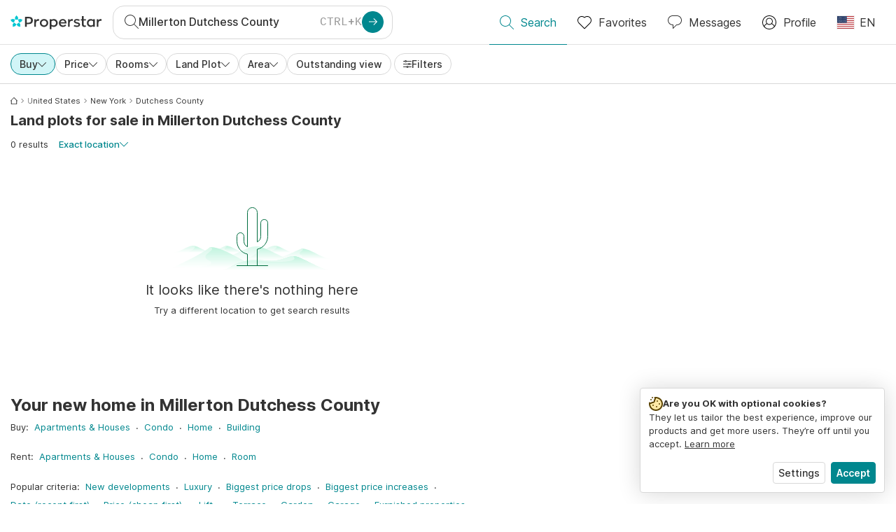

--- FILE ---
content_type: text/html; charset=utf-8
request_url: https://www.properstar.com/search?tt=Sell&pt=PlotOfLand&placeId=ChIJC0V9mj9_3YkRPQ9Q1HJ0AXE
body_size: 81726
content:
<!doctype html>
<html class="html-search-page" dir="ltr" lang="en-US"><head><meta charSet="utf-8"/><link data-chunk="properstar" rel="preload" as="style" href="/assets/properstar.e23f22c980775a3dfac9.css"/><link data-chunk="app" rel="preload" as="script" href="/assets/runtime.9c6a8b3694d49d150ff4.js"/><link data-chunk="app" rel="preload" as="script" href="/assets/10459.d8e631094b6e8baebd32.js"/><link data-chunk="app" rel="preload" as="script" href="/assets/app.84075ba7adb91156f7d5.js"/><link data-chunk="properstar" rel="preload" as="script" href="/assets/properstar.f5ab23c6aeec9b75e0e9.js"/><link data-chunk="components-modals-AutocompleteModal" rel="preload" as="script" href="/assets/2609.5f88db6b24c936db2438.chunk.js"/><link data-chunk="components-modals-AutocompleteModal" rel="preload" as="script" href="/assets/components-modals-AutocompleteModal.9d5a3f77ea9c362d12d9.chunk.js"/><link data-chunk="containers-SearchProvider" rel="preload" as="script" href="/assets/containers-SearchProvider.27b89287d3a016e1d482.chunk.js"/><link data-chunk="containers-MapSplitPage" rel="preload" as="script" href="/assets/80533.6723bf6d98277cc3da87.chunk.js"/><link data-chunk="containers-MapSplitPage" rel="preload" as="script" href="/assets/58617.376468631e8fbf980c4b.chunk.js"/><link data-chunk="containers-MapSplitPage" rel="preload" as="script" href="/assets/92046.2fd06abc231e8152bfb3.chunk.js"/><link data-chunk="containers-MapSplitPage" rel="preload" as="script" href="/assets/54606.3acd8fb194a0b0bd2317.chunk.js"/><link data-chunk="containers-MapSplitPage" rel="preload" as="script" href="/assets/71586.ce63918d538fbff35321.chunk.js"/><link data-chunk="containers-MapSplitPage" rel="preload" as="script" href="/assets/74099.23b4a144bab7652f3cfb.chunk.js"/><link data-chunk="containers-MapSplitPage" rel="preload" as="script" href="/assets/containers-MapSplitPage.cc27b754197ec79bd03a.chunk.js"/><link data-chunk="icons-search-thin-svg" rel="preload" as="script" href="/assets/icons-search-thin-svg.51d30ef548b12dbdeb82.chunk.js"/><link data-chunk="icons-arrow-right-thick-svg" rel="preload" as="script" href="/assets/icons-arrow-right-thick-svg.1aa001d3042cd0c62e8d.chunk.js"/><link data-chunk="icons-favorite-thin-svg" rel="preload" as="script" href="/assets/icons-favorite-thin-svg.47886d549791b401322b.chunk.js"/><link data-chunk="icons-chat-thin-svg" rel="preload" as="script" href="/assets/icons-chat-thin-svg.c4583a41af135206b99a.chunk.js"/><link data-chunk="icons-profile-thin-svg" rel="preload" as="script" href="/assets/icons-profile-thin-svg.82245d888bfbfccb4c2b.chunk.js"/><link data-chunk="icons-currency-20px-thin-svg" rel="preload" as="script" href="/assets/icons-currency-20px-thin-svg.1455690bd5209cddd349.chunk.js"/><link data-chunk="icons-left-arrow-svg" rel="preload" as="script" href="/assets/icons-left-arrow-svg.86dbda13201ef1be2208.chunk.js"/><link data-chunk="icons-filter-small-svg" rel="preload" as="script" href="/assets/icons-filter-small-svg.2a06578cb3d906061973.chunk.js"/><link data-chunk="icons-arrow-down-thin-small-svg" rel="preload" as="script" href="/assets/icons-arrow-down-thin-small-svg.c3a7c7661832dd233e2e.chunk.js"/><link data-chunk="containers-SearchPage" rel="preload" as="script" href="/assets/91033.d005353682dbd1eed970.chunk.js"/><link data-chunk="containers-SearchPage" rel="preload" as="script" href="/assets/66982.127ab01da97826df8364.chunk.js"/><link data-chunk="containers-SearchPage" rel="preload" as="script" href="/assets/43594.565691f665f250e654cf.chunk.js"/><link data-chunk="containers-SearchPage" rel="preload" as="script" href="/assets/82405.9b3d11c07efe5a4eedcf.chunk.js"/><link data-chunk="containers-SearchPage" rel="preload" as="script" href="/assets/2830.e1151fb85e601bf34dea.chunk.js"/><link data-chunk="containers-SearchPage" rel="preload" as="script" href="/assets/19204.bbd58a774fc35c487b87.chunk.js"/><link data-chunk="containers-SearchPage" rel="preload" as="script" href="/assets/10535.b9d528ab92590cb75ec0.chunk.js"/><link data-chunk="containers-SearchPage" rel="preload" as="script" href="/assets/84025.cbf26577b4f4170cbb63.chunk.js"/><link data-chunk="containers-SearchPage" rel="preload" as="script" href="/assets/41910.3eba290320d93e275382.chunk.js"/><link data-chunk="containers-SearchPage" rel="preload" as="script" href="/assets/66532.10ff311725aea50cb273.chunk.js"/><link data-chunk="containers-SearchPage" rel="preload" as="script" href="/assets/48610.bbab6f95fc76194bdfcd.chunk.js"/><link data-chunk="containers-SearchPage" rel="preload" as="script" href="/assets/3577.d43b6c21e5e43e142d1e.chunk.js"/><link data-chunk="containers-SearchPage" rel="preload" as="script" href="/assets/containers-SearchPage.170ab9efd38b4fdce8d3.chunk.js"/><link data-chunk="icons-arrow-right-thin-small-svg" rel="preload" as="script" href="/assets/icons-arrow-right-thin-small-svg.a9b4623940a185d1ef8b.chunk.js"/><link data-chunk="icons-house-thin-small-svg" rel="preload" as="script" href="/assets/icons-house-thin-small-svg.272b86837d92902acda0.chunk.js"/><link data-chunk="icons-socialfacebook-svg" rel="preload" as="script" href="/assets/icons-socialfacebook-svg.45c0e9933550c3725da6.chunk.js"/><link data-chunk="icons-socialtwitter-svg" rel="preload" as="script" href="/assets/icons-socialtwitter-svg.0d0a0ffc050433fc8dda.chunk.js"/><link data-chunk="icons-socialinstagram-svg" rel="preload" as="script" href="/assets/icons-socialinstagram-svg.3eb5715768f2dc214b74.chunk.js"/><link data-chunk="icons-sociallinkedin-svg" rel="preload" as="script" href="/assets/icons-sociallinkedin-svg.02d37467ad58d3cddd0d.chunk.js"/><link data-chunk="icons-cookies-svg" rel="preload" as="script" href="/assets/icons-cookies-svg.022f44f6ba18c92f68dd.chunk.js"/><script>
      (function(w,d,s,l,i){w[l]=w[l]||[];gtag('consent','default',{"ad_storage":"denied","ad_user_data":"denied","ad_personalization":"denied","analytics_storage":"denied","personalization":"denied","security_storage":"denied"});
        w[l].push({'gtm.start': new Date().getTime(),event:'gtm.js', "culture":"en-US","countryISO":"us","isTestEnvironment":false,"profile":{"id":635458193,"code":428391,"createdByAccountId":2,"creationDate":"2021-01-12T12:02:46.7","updateDate":"2025-03-26T06:08:44.917","lastVisitDate":"2026-02-03T02:07:10.45","regionalSettings":{"language":"en","currencyId":"EUR","isMetric":true},"profileType":"Bot","botType":"Generic Bot","authenticationState":"GuestUnknown","contactTypes":["Buyer"],"hubSpotContactId":21251326}});
      var f=d.getElementsByTagName(s)[0],j=d.createElement(s),dl=l!='dataLayer'?'&l='+l:'';
      j.async=true;j.src=
      'https://www.googletagmanager.com/gtm.js?id='+i+dl;f.parentNode.insertBefore(j,f);
      function gtag() {w[l].push(arguments);}
      })(window,document,'script','dataLayer','GTM-NLXM2K');
    </script><title data-react-helmet="true">Millerton Dutchess County Land Plots for Sale - 0 Listings | Properstar</title><link data-react-helmet="true" rel="alternate" href="https://www.properstar.com/search?tt=Sell&amp;pt=PlotOfLand&amp;placeId=ChIJC0V9mj9_3YkRPQ9Q1HJ0AXE" hrefLang="en-US"/><link data-react-helmet="true" rel="alternate" href="https://www.properstar.com/search?tt=Sell&amp;pt=PlotOfLand&amp;placeId=ChIJC0V9mj9_3YkRPQ9Q1HJ0AXE&amp;c=hr" hrefLang="hr"/><link data-react-helmet="true" rel="alternate" href="https://www.properstar.com/search?tt=Sell&amp;pt=PlotOfLand&amp;placeId=ChIJC0V9mj9_3YkRPQ9Q1HJ0AXE&amp;c=sk" hrefLang="sk"/><link data-react-helmet="true" rel="alternate" href="https://www.properstar.ae/search?tt=Sell&amp;pt=PlotOfLand&amp;placeId=ChIJC0V9mj9_3YkRPQ9Q1HJ0AXE" hrefLang="ar-AE"/><link data-react-helmet="true" rel="alternate" href="https://www.properstar.at/search?tt=Sell&amp;pt=PlotOfLand&amp;placeId=ChIJC0V9mj9_3YkRPQ9Q1HJ0AXE" hrefLang="de-AT"/><link data-react-helmet="true" rel="alternate" href="https://www.properstar.be/search?tt=Sell&amp;pt=PlotOfLand&amp;placeId=ChIJC0V9mj9_3YkRPQ9Q1HJ0AXE" hrefLang="nl-BE"/><link data-react-helmet="true" rel="alternate" href="https://www.properstar.be/search?tt=Sell&amp;pt=PlotOfLand&amp;placeId=ChIJC0V9mj9_3YkRPQ9Q1HJ0AXE&amp;c=fr-BE" hrefLang="fr-BE"/><link data-react-helmet="true" rel="alternate" href="https://www.properstar.be/search?tt=Sell&amp;pt=PlotOfLand&amp;placeId=ChIJC0V9mj9_3YkRPQ9Q1HJ0AXE&amp;c=de-BE" hrefLang="de-BE"/><link data-react-helmet="true" rel="alternate" href="https://www.properstar.ca/search?tt=Sell&amp;pt=PlotOfLand&amp;placeId=ChIJC0V9mj9_3YkRPQ9Q1HJ0AXE" hrefLang="en-CA"/><link data-react-helmet="true" rel="alternate" href="https://www.properstar.ca/search?tt=Sell&amp;pt=PlotOfLand&amp;placeId=ChIJC0V9mj9_3YkRPQ9Q1HJ0AXE&amp;c=fr-CA" hrefLang="fr-CA"/><link data-react-helmet="true" rel="alternate" href="https://www.properstar.ch/search?tt=Sell&amp;pt=PlotOfLand&amp;placeId=ChIJC0V9mj9_3YkRPQ9Q1HJ0AXE" hrefLang="fr-CH"/><link data-react-helmet="true" rel="alternate" href="https://www.properstar.ch/search?tt=Sell&amp;pt=PlotOfLand&amp;placeId=ChIJC0V9mj9_3YkRPQ9Q1HJ0AXE&amp;c=de-CH" hrefLang="de-CH"/><link data-react-helmet="true" rel="alternate" href="https://www.properstar.ch/search?tt=Sell&amp;pt=PlotOfLand&amp;placeId=ChIJC0V9mj9_3YkRPQ9Q1HJ0AXE&amp;c=it-CH" hrefLang="it-CH"/><link data-react-helmet="true" rel="alternate" href="https://www.properstar.co.nz/search?tt=Sell&amp;pt=PlotOfLand&amp;placeId=ChIJC0V9mj9_3YkRPQ9Q1HJ0AXE" hrefLang="en-NZ"/><link data-react-helmet="true" rel="alternate" href="https://www.properstar.co.uk/search?tt=Sell&amp;pt=PlotOfLand&amp;placeId=ChIJC0V9mj9_3YkRPQ9Q1HJ0AXE" hrefLang="en-GB"/><link data-react-helmet="true" rel="alternate" href="https://www.properstar.co.za/search?tt=Sell&amp;pt=PlotOfLand&amp;placeId=ChIJC0V9mj9_3YkRPQ9Q1HJ0AXE" hrefLang="en-ZA"/><link data-react-helmet="true" rel="alternate" href="https://www.properstar.com.au/search?tt=Sell&amp;pt=PlotOfLand&amp;placeId=ChIJC0V9mj9_3YkRPQ9Q1HJ0AXE" hrefLang="en-AU"/><link data-react-helmet="true" rel="alternate" href="https://www.properstar.com.br/search?tt=Sell&amp;pt=PlotOfLand&amp;placeId=ChIJC0V9mj9_3YkRPQ9Q1HJ0AXE" hrefLang="pt-BR"/><link data-react-helmet="true" rel="alternate" href="https://www.properstar.com.mx/search?tt=Sell&amp;pt=PlotOfLand&amp;placeId=ChIJC0V9mj9_3YkRPQ9Q1HJ0AXE" hrefLang="es-MX"/><link data-react-helmet="true" rel="alternate" href="https://www.properstar.com.tr/search?tt=Sell&amp;pt=PlotOfLand&amp;placeId=ChIJC0V9mj9_3YkRPQ9Q1HJ0AXE" hrefLang="tr"/><link data-react-helmet="true" rel="alternate" href="https://www.properstar.cz/search?tt=Sell&amp;pt=PlotOfLand&amp;placeId=ChIJC0V9mj9_3YkRPQ9Q1HJ0AXE" hrefLang="cs"/><link data-react-helmet="true" rel="alternate" href="https://www.properstar.de/search?tt=Sell&amp;pt=PlotOfLand&amp;placeId=ChIJC0V9mj9_3YkRPQ9Q1HJ0AXE" hrefLang="de-DE"/><link data-react-helmet="true" rel="alternate" href="https://www.properstar.dk/search?tt=Sell&amp;pt=PlotOfLand&amp;placeId=ChIJC0V9mj9_3YkRPQ9Q1HJ0AXE" hrefLang="da"/><link data-react-helmet="true" rel="alternate" href="https://www.properstar.es/search?tt=Sell&amp;pt=PlotOfLand&amp;placeId=ChIJC0V9mj9_3YkRPQ9Q1HJ0AXE" hrefLang="es-ES"/><link data-react-helmet="true" rel="alternate" href="https://www.properstar.fr/search?tt=Sell&amp;pt=PlotOfLand&amp;placeId=ChIJC0V9mj9_3YkRPQ9Q1HJ0AXE" hrefLang="fr-FR"/><link data-react-helmet="true" rel="alternate" href="https://www.properstar.gr/search?tt=Sell&amp;pt=PlotOfLand&amp;placeId=ChIJC0V9mj9_3YkRPQ9Q1HJ0AXE" hrefLang="el"/><link data-react-helmet="true" rel="alternate" href="https://www.properstar.hk/search?tt=Sell&amp;pt=PlotOfLand&amp;placeId=ChIJC0V9mj9_3YkRPQ9Q1HJ0AXE" hrefLang="en-HK"/><link data-react-helmet="true" rel="alternate" href="https://www.properstar.ie/search?tt=Sell&amp;pt=PlotOfLand&amp;placeId=ChIJC0V9mj9_3YkRPQ9Q1HJ0AXE" hrefLang="en-IE"/><link data-react-helmet="true" rel="alternate" href="https://www.properstar.in/search?tt=Sell&amp;pt=PlotOfLand&amp;placeId=ChIJC0V9mj9_3YkRPQ9Q1HJ0AXE" hrefLang="en-IN"/><link data-react-helmet="true" rel="alternate" href="https://www.properstar.it/search?tt=Sell&amp;pt=PlotOfLand&amp;placeId=ChIJC0V9mj9_3YkRPQ9Q1HJ0AXE" hrefLang="it"/><link data-react-helmet="true" rel="alternate" href="https://www.properstar.jp/search?tt=Sell&amp;pt=PlotOfLand&amp;placeId=ChIJC0V9mj9_3YkRPQ9Q1HJ0AXE" hrefLang="ja"/><link data-react-helmet="true" rel="alternate" href="https://www.properstar.li/search?tt=Sell&amp;pt=PlotOfLand&amp;placeId=ChIJC0V9mj9_3YkRPQ9Q1HJ0AXE" hrefLang="de-LI"/><link data-react-helmet="true" rel="alternate" href="https://www.properstar.lu/search?tt=Sell&amp;pt=PlotOfLand&amp;placeId=ChIJC0V9mj9_3YkRPQ9Q1HJ0AXE" hrefLang="fr-LU"/><link data-react-helmet="true" rel="alternate" href="https://www.properstar.lu/search?tt=Sell&amp;pt=PlotOfLand&amp;placeId=ChIJC0V9mj9_3YkRPQ9Q1HJ0AXE&amp;c=de-LU" hrefLang="de-LU"/><link data-react-helmet="true" rel="alternate" href="https://www.properstar.mu/search?tt=Sell&amp;pt=PlotOfLand&amp;placeId=ChIJC0V9mj9_3YkRPQ9Q1HJ0AXE" hrefLang="en-MU"/><link data-react-helmet="true" rel="alternate" href="https://www.properstar.nl/search?tt=Sell&amp;pt=PlotOfLand&amp;placeId=ChIJC0V9mj9_3YkRPQ9Q1HJ0AXE" hrefLang="nl"/><link data-react-helmet="true" rel="alternate" href="https://www.properstar.ph/search?tt=Sell&amp;pt=PlotOfLand&amp;placeId=ChIJC0V9mj9_3YkRPQ9Q1HJ0AXE" hrefLang="en-PH"/><link data-react-helmet="true" rel="alternate" href="https://www.properstar.pl/search?tt=Sell&amp;pt=PlotOfLand&amp;placeId=ChIJC0V9mj9_3YkRPQ9Q1HJ0AXE" hrefLang="pl"/><link data-react-helmet="true" rel="alternate" href="https://www.properstar.pt/search?tt=Sell&amp;pt=PlotOfLand&amp;placeId=ChIJC0V9mj9_3YkRPQ9Q1HJ0AXE" hrefLang="pt-PT"/><link data-react-helmet="true" rel="alternate" href="https://www.properstar.qa/search?tt=Sell&amp;pt=PlotOfLand&amp;placeId=ChIJC0V9mj9_3YkRPQ9Q1HJ0AXE" hrefLang="ar-QA"/><link data-react-helmet="true" rel="alternate" href="https://www.properstar.ro/search?tt=Sell&amp;pt=PlotOfLand&amp;placeId=ChIJC0V9mj9_3YkRPQ9Q1HJ0AXE" hrefLang="ro"/><link data-react-helmet="true" rel="alternate" href="https://www.properstar.ru/search?tt=Sell&amp;pt=PlotOfLand&amp;placeId=ChIJC0V9mj9_3YkRPQ9Q1HJ0AXE" hrefLang="ru"/><link data-react-helmet="true" rel="alternate" href="https://www.properstar.se/search?tt=Sell&amp;pt=PlotOfLand&amp;placeId=ChIJC0V9mj9_3YkRPQ9Q1HJ0AXE" hrefLang="sv"/><link data-react-helmet="true" rel="alternate" href="https://www.properstar.sg/search?tt=Sell&amp;pt=PlotOfLand&amp;placeId=ChIJC0V9mj9_3YkRPQ9Q1HJ0AXE" hrefLang="en-SG"/><link data-react-helmet="true" rel="alternate" href="https://www.sodichan.com/search?tt=Sell&amp;pt=PlotOfLand&amp;placeId=ChIJC0V9mj9_3YkRPQ9Q1HJ0AXE" hrefLang="zh"/><link data-react-helmet="true" rel="alternate" href="https://www.sodichan.com/search?tt=Sell&amp;pt=PlotOfLand&amp;placeId=ChIJC0V9mj9_3YkRPQ9Q1HJ0AXE&amp;c=zh-Hans-HK" hrefLang="zh-Hans-HK"/><link data-react-helmet="true" rel="canonical" href="https://www.properstar.com/search?tt=Sell&amp;pt=PlotOfLand&amp;placeId=ChIJC0V9mj9_3YkRPQ9Q1HJ0AXE"/><meta data-react-helmet="true" name="apple-itunes-app" content="app-id=1253028900, app-argument=listglobally.properstar://search?transactionType=Sell&amp;propertyTypes=%5B%22PlotOfLand%22%5D&amp;placeId=ChIJC0V9mj9_3YkRPQ9Q1HJ0AXE&amp;currency=USD"/><meta data-react-helmet="true" name="description" content="Explore 0 curated land plots for sale in Millerton Dutchess County. Discover top real estate on Properstar."/><meta data-react-helmet="true" property="og:type" content="website"/><meta data-react-helmet="true" property="og:title" content="Millerton Dutchess County Land Plots for Sale - 0 Listings | Properstar"/><meta data-react-helmet="true" property="og:description" content="Explore 0 curated land plots for sale in Millerton Dutchess County. Discover top real estate on Properstar."/><meta data-react-helmet="true" property="og:site_name" content="Properstar"/><meta data-react-helmet="true" property="og:locale" content="en_US"/><meta data-react-helmet="true" property="og:url" content="https://www.properstar.com/search?tt=Sell&amp;pt=PlotOfLand&amp;placeId=ChIJC0V9mj9_3YkRPQ9Q1HJ0AXE"/><meta data-react-helmet="true" name="robots" content="noindex, follow"/><link rel="icon" type="image/png" href="/assets/properstar/favicon-16x16.png" sizes="16x16"/><link rel="icon" type="image/png" href="/assets/properstar/favicon-32x32.png" sizes="32x32"/><link rel="icon" type="image/png" href="/assets/properstar/favicon-96x96.png" sizes="96x96"/><link rel="icon" type="image/png" href="/assets/properstar/favicon-120x120.png" sizes="120x120"/><link rel="icon" type="image/png" sizes="192x192" href="/assets/properstar/android-icon-192x192.png"/><link rel="apple-touch-icon-precomposed" sizes="57x57" href="/assets/properstar/apple-touch-icon-57x57.png"/><link rel="apple-touch-icon-precomposed" sizes="60x60" href="/assets/properstar/apple-touch-icon-60x60.png"/><link rel="apple-touch-icon-precomposed" sizes="72x72" href="/assets/properstar/apple-touch-icon-72x72.png"/><link rel="apple-touch-icon-precomposed" sizes="76x76" href="/assets/properstar/apple-touch-icon-76x76.png"/><link rel="apple-touch-icon-precomposed" sizes="114x114" href="/assets/properstar/apple-touch-icon-114x114.png"/><link rel="apple-touch-icon-precomposed" sizes="120x120" href="/assets/properstar/apple-touch-icon-120x120.png"/><link rel="apple-touch-icon-precomposed" sizes="144x144" href="/assets/properstar/apple-touch-icon-144x144.png"/><link rel="apple-touch-icon-precomposed" sizes="152x152" href="/assets/properstar/apple-touch-icon-152x152.png"/><link rel="apple-touch-icon-precomposed" sizes="180x180" href="/assets/properstar/apple-touch-icon-180x180.png"/><link rel="mask-icon" href="/assets/properstar/safari-pinned-tab.svg" color="#00878E"/><meta name="msapplication-TileColor" content="#00878E"/><meta name="msapplication-TileImage" content="/assets/properstar/mstile-144x144.png"/><meta name="msapplication-square70x70logo" content="/assets/properstar/mstile-70x70.png"/><meta name="msapplication-square150x150logo" content="/assets/properstar/mstile-150x150.png"/><meta name="msapplication-wide310x150logo" content="/assets/properstar/mstile-310x150.png"/><meta name="msapplication-square310x310logo" content="/assets/properstar/mstile-310x310.png"/><link rel="manifest" href="/assets/properstar/manifest.webmanifest"/><meta name="theme-color" content="#00878E"/><link rel="shortcut icon" type="image/x-icon" href="/assets/properstar/favicon.ico"/><meta name="application-name" content="Properstar"/><meta name="format-detection" content="telephone=no"/><meta name="viewport" content="width=device-width, initial-scale=1.0, maximum-scale=1.0, user-scalable=no, viewport-fit=cover, interactive-widget=resizes-content"/><script data-react-helmet="true" type="application/ld+json">{"@context":"http://schema.org","@type":"BreadcrumbList","itemListElement":[{"@type":"ListItem","position":1,"name":"Homepage","item":"https://www.properstar.com/"},{"@type":"ListItem","position":2,"name":"United States","item":"https://www.properstar.com/united-states/buy/land-plot"},{"@type":"ListItem","position":3,"name":"New York","item":"https://www.properstar.com/united-states/new-york-state/buy/land-plot"},{"@type":"ListItem","position":4,"name":"Dutchess County","item":"https://www.properstar.com/united-states/dutchess-county/buy/land-plot"}]}</script><script data-react-helmet="true" type="application/ld+json">{"@context":"https://schema.org","@type":"ItemList","name":"Land Plot for sale in Millerton Dutchess County","numberOfItems":0,"itemListElement":[]}</script><link data-chunk="properstar" rel="stylesheet" href="/assets/properstar.e23f22c980775a3dfac9.css"/></head><body><noscript><iframe style="display:none;visibility:hidden" src="//www.googletagmanager.com/ns.html?id=GTM-NLXM2K" height="0" width="0"></iframe></noscript><main id="app"><div class="split-template  search-page-split-container has-search-filters"><div class="header"><div class="header-inner"><div class="header-inner-logo"><a class="link header-inner-logo-link" data-gtm-nav-click="Logo" href="/"></a></div><div class="filter-autocomplete-wrapper"><button type="button" class="autocomplete-cta-button filter-autocomplete-cta btn btn-outline-secondary"><div class="icon-bubble-wrapper"><i class="icon" aria-hidden="true"><span class="icon-wrapper" data-icon-name="search-thin"><svg width="20" height="20"><defs><path id="search-thin_svg__a" d="M8 15c-3.86 0-7-3.141-7-7 0-3.86 3.14-7 7-7s7 3.14 7 7c0 3.859-3.14 7-7 7m11.854 4.146l-5.863-5.862A7.958 7.958 0 0016 8c0-4.411-3.59-8-8-8-4.411 0-8 3.589-8 8 0 4.41 3.589 8 8 8a7.958 7.958 0 005.284-2.01l5.862 5.864a.502.502 0 00.708 0 .502.502 0 000-.708"></path></defs><use xlink:href="#search-thin_svg__a" fill-rule="evenodd"></use></svg></span></i></div><div class="search-target-values"><span class="search-target-name">Millerton Dutchess County</span></div><i class="icon btn btn-primary btn-sm icon-only with-icon autocomplete-cta-arrow small" aria-hidden="true"><span class="icon-wrapper" data-icon-name="arrow-right-thick"><svg viewBox="0 0 20 20"><path d="M1 9h15.586l-5.293-5.293a.999.999 0 111.414-1.414l7 7a.999.999 0 010 1.414l-7 7a.997.997 0 01-1.414 0 .999.999 0 010-1.414L16.586 11H1a1 1 0 110-2" fill-rule="evenodd"></path></svg></span></i></button></div><nav class="main-navigation"><li class="list-item main-navigation-item primary-item"><a aria-current="page" class="link main-navigation-item-link active" data-gtm-nav-click="Search" href="/"><i class="icon" aria-hidden="true"><span class="icon-wrapper" data-icon-name="search-thin"><svg width="20" height="20"><defs><path id="search-thin_svg__a" d="M8 15c-3.86 0-7-3.141-7-7 0-3.86 3.14-7 7-7s7 3.14 7 7c0 3.859-3.14 7-7 7m11.854 4.146l-5.863-5.862A7.958 7.958 0 0016 8c0-4.411-3.59-8-8-8-4.411 0-8 3.589-8 8 0 4.41 3.589 8 8 8a7.958 7.958 0 005.284-2.01l5.862 5.864a.502.502 0 00.708 0 .502.502 0 000-.708"></path></defs><use xlink:href="#search-thin_svg__a" fill-rule="evenodd"></use></svg></span></i><span class="nav-item-text">Search</span></a></li><li class="list-item main-navigation-item primary-item"><a class="link main-navigation-item-link" data-gtm-nav-click="Favorites" href="/favorites"><i class="icon" aria-hidden="true"><span class="icon-wrapper" data-icon-name="favorite-thin"><svg width="20" height="20" viewBox="0 0 20 20"><g fill-rule="evenodd"><path d="M6.065 2a5.052 5.052 0 00-3.582 1.48A5.04 5.04 0 001 7.062c0 1.353.527 2.625 1.483 3.582L10 18.16l7.517-7.516A5.036 5.036 0 0019 7.062a5.036 5.036 0 00-1.483-3.582 5.072 5.072 0 00-7.163 0 .499.499 0 01-.707 0A5.052 5.052 0 006.065 2M10 19.367a.5.5 0 01-.353-.146l-7.871-7.87A6.027 6.027 0 010 7.062c0-1.62.631-3.143 1.776-4.289C4.026.523 7.621.416 10 2.446c2.38-2.03 5.974-1.924 8.224.327A6.027 6.027 0 0120 7.063a6.027 6.027 0 01-1.776 4.288l-7.87 7.87a.504.504 0 01-.354.146" fill-rule="nonzero"></path></g></svg></span></i><span class="nav-item-text">Favorites</span></a></li><li class="list-item main-navigation-item primary-item"><a href="/messages/" class="link main-navigation-item-link" data-gtm-nav-click="Chat"><i class="icon" aria-hidden="true"><span class="icon-wrapper" data-icon-name="chat-thin"><svg viewBox="0 0 20 20"><path d="M7 1C3.691 1 1 3.691 1 7s2.691 6 6 6h.5a.5.5 0 01.5.5v3.793l4.146-4.147A.504.504 0 0112.5 13h.5c3.309 0 6-2.691 6-6s-2.691-6-6-6H7zm.5 18a.5.5 0 01-.5-.5V14c-3.86 0-7-3.141-7-7s3.14-7 7-7h6c3.86 0 7 3.141 7 7s-3.14 7-7 7h-.293l-4.853 4.854A.504.504 0 017.5 19z" fill="#333" fill-rule="evenodd"></path></svg></span></i><span class="nav-item-text">Messages</span></a></li><li class="list-item main-navigation-item profile-settings settings-holder"><div class="profile-settings-dropdown dropdown dropup"><button data-gtm-nav-click="Profile" aria-haspopup="true" class="btn btn-dropdown-toggle main-navigation-item-link" aria-expanded="false"><i class="icon" aria-hidden="true"><span class="icon-wrapper" data-icon-name="profile-thin"><svg width="20" height="20" viewBox="0 0 20 20"><g fill-rule="evenodd"><path d="M10 0C4.48 0 0 4.48 0 10s4.48 10 10 10 10-4.48 10-10S15.52 0 10 0zM6.706 12.261a7.54 7.54 0 00-3.524 3.612A8.981 8.981 0 0010 19a8.981 8.981 0 006.818-3.127 7.54 7.54 0 00-3.524-3.612A4.98 4.98 0 0110 13.5a4.98 4.98 0 01-3.294-1.239zm10.787 2.724A8.954 8.954 0 0019 10c0-4.967-4.033-9-9-9s-9 4.033-9 9c0 1.843.555 3.558 1.507 4.985A8.547 8.547 0 016 11.5a5.003 5.003 0 014-8 5.003 5.003 0 014 8 8.548 8.548 0 013.492 3.486zM10 12.5c-2.208 0-4-1.792-4-4 0-2.207 1.792-4 4-4s4 1.793 4 4c0 2.208-1.792 4-4 4z"></path></g></svg></span></i><span class="nav-item-text">Profile</span></button><div tabindex="-1" role="menu" aria-hidden="true" class="dropdown-menu dropdown-menu-end" data-bs-popper="static"></div></div></li><li class="list-item regional-settings users-allowed"><div class="regional-setting-dropdown dropdown"><button data-gtm-nav-click="Regional Settings" aria-haspopup="true" class="btn btn-dropdown-toggle main-navigation-item-link" aria-expanded="false"><div class="culture-item"><div class="flag"><picture><source srcSet="/assets/flags/1x/us.png 1x, /assets/flags/2x/us.png 2x"/><img src="/assets/flags/1x/us.png" alt="US"/></picture></div><div class="captions"><div class="primary-caption">EN</div></div></div></button><div tabindex="-1" role="menu" aria-hidden="true" class="dropdown-menu dropdown-menu-end" data-bs-popper="static"><div class="settings-holder-panel regional-panel"><span class="settings-holder-panel-title">Browsing preferences</span><button type="button" data-gtm-nav-click="Regional Settings - Culture" class="settings-holder-item btn btn-tertiary"><div class="button-content"><div class="flag"><picture><source srcSet="/assets/flags/1x/us.png 1x, /assets/flags/2x/us.png 2x"/><img src="/assets/flags/1x/us.png" alt="US"/></picture></div>English, United States</div></button><button type="button" data-gtm-nav-click="Regional Settings - Currency" class="settings-holder-item btn btn-tertiary with-icon"><div class="button-icon icon-left have-icon"><i class="icon" aria-hidden="true"><span class="icon-wrapper" data-icon-name="currency-20px-thin"><svg width="20" height="20"><path d="M9.5 0C14.165 0 18 1.678 18 4l.001 1.382C19.247 6.068 20 6.971 20 8v3c0 1.281-1.168 2.366-2.998 3.082L17 16c0 2.322-3.835 4-8.5 4S0 18.322 0 16v-3c0-1.281 1.168-2.366 2.998-3.082v-.3C1.753 8.932 1 8.029 1 7V4c0-2.322 3.835-4 8.5-4zm6.502 14.927C14.566 16.195 11.732 17 8.5 17s-6.064-.805-7.501-2.072L1 16c0 1.544 3.328 3 7.5 3s7.5-1.456 7.5-3l.002-1.073zM3 11l-.152.069C1.695 11.607 1 12.294 1 13c0 1.544 3.328 3 7.5 3 2.469 0 4.642-.51 6.005-1.246-.936.16-1.949.246-3.005.246C6.835 15 3 13.322 3 11zm16.002-1.073C17.566 11.195 14.732 12 11.5 12c-2.981 0-5.624-.685-7.143-1.786l-.358-.131L4 11c0 1.544 3.328 3 7.5 3s7.5-1.456 7.5-3l.002-1.073zm-1-3.378L18 7c0 2.149-3.285 3.747-7.473 3.973L11.5 11c4.172 0 7.5-1.456 7.5-3 0-.51-.363-1.01-.999-1.451zm-1-.622C15.566 7.195 12.732 8 9.5 8s-6.064-.805-7.501-2.072L2 7c0 1.544 3.328 3 7.5 3S17 8.544 17 7l.002-1.073zM9.5 1C5.328 1 2 2.456 2 4s3.328 3 7.5 3S17 5.544 17 4c0-1.508-3.175-2.932-7.21-2.998L9.5 1z" fill="#333" fill-rule="evenodd"></path></svg></span></i></div><div class="button-content">USD</div></button></div></div></div></li></nav></div></div><div class="search-filters"><div class="search-inner-autocomplete"><button type="button" class="autocomplete-back-button btn btn-secondary btn-white btn-md icon-only with-icon"><div class="button-icon icon-left have-icon"><i class="icon" aria-hidden="true"><span class="icon-wrapper" data-icon-name="left-arrow"><svg width="20" height="20" viewBox="0 0 20 20"><g fill-rule="evenodd"><path d="M19.5 9H1.707l7.147-7.146a.502.502 0 00-.708-.708l-8 8a.502.502 0 000 .708l8 8a.502.502 0 00.708 0 .502.502 0 000-.708L1.707 10H19.5a.5.5 0 000-1" fill-rule="nonzero"></path></g></svg></span></i></div><div class="button-content"></div></button><div class="filter-autocomplete-wrapper"><button type="button" class="autocomplete-cta-button filter-autocomplete-cta btn btn-outline-secondary"><div class="icon-bubble-wrapper"><i class="icon" aria-hidden="true"><span class="icon-wrapper" data-icon-name="search-thin"><svg width="20" height="20"><defs><path id="search-thin_svg__a" d="M8 15c-3.86 0-7-3.141-7-7 0-3.86 3.14-7 7-7s7 3.14 7 7c0 3.859-3.14 7-7 7m11.854 4.146l-5.863-5.862A7.958 7.958 0 0016 8c0-4.411-3.59-8-8-8-4.411 0-8 3.589-8 8 0 4.41 3.589 8 8 8a7.958 7.958 0 005.284-2.01l5.862 5.864a.502.502 0 00.708 0 .502.502 0 000-.708"></path></defs><use xlink:href="#search-thin_svg__a" fill-rule="evenodd"></use></svg></span></i></div><div class="search-target-values"><span class="search-target-name">Millerton Dutchess County</span></div></button></div><div class="save-search-group"></div></div><div class="search-inner" body-scroll-lock-ignore="true"><div></div><div class="search-filter-mobile-btn"><button class="filter-button more-button btn btn-outline-secondary btn-sm rounded-pill with-icon"><div class="button-icon icon-left have-icon"><i class="icon small" aria-hidden="true"><span class="icon-wrapper" data-icon-name="filter-small"><svg width="12" height="12"><path fill-rule="evenodd" d="M6 10a.501.501 0 01-.5-.5c0-.275.225-.5.5-.5s.5.225.5.5-.225.5-.5.5m5.5-1H7.408C7.201 8.419 6.651 8 6 8c-.651 0-1.201.419-1.408 1H.5a.5.5 0 000 1h4.092c.207.581.757 1 1.408 1 .651 0 1.201-.419 1.408-1H11.5a.5.5 0 000-1m-3-3a.501.501 0 01-.5-.5c0-.275.225-.5.5-.5s.5.225.5.5-.225.5-.5.5m3-1H9.908c-.207-.581-.757-1-1.408-1-.651 0-1.201.419-1.408 1H.5a.5.5 0 000 1h6.592c.207.581.757 1 1.408 1 .651 0 1.201-.419 1.408-1H11.5a.5.5 0 000-1m-8-4c.275 0 .5.225.5.5s-.225.5-.5.5a.501.501 0 01-.5-.5c0-.275.225-.5.5-.5m-3 1h1.592c.207.581.757 1 1.408 1 .651 0 1.201-.419 1.408-1H11.5a.5.5 0 000-1H4.908C4.701.419 4.151 0 3.5 0c-.651 0-1.201.419-1.408 1H.5a.5.5 0 000 1"></path></svg></span></i></div><div class="button-content"><span>Filters</span></div></button><button type="button" class="filter-button more-button btn btn-outline-secondary btn-sm rounded-pill with-icon"><div class="button-icon icon-left have-icon"><i class="icon small" aria-hidden="true"><span class="icon-wrapper" data-icon-name="filter-small"><svg width="12" height="12"><path fill-rule="evenodd" d="M6 10a.501.501 0 01-.5-.5c0-.275.225-.5.5-.5s.5.225.5.5-.225.5-.5.5m5.5-1H7.408C7.201 8.419 6.651 8 6 8c-.651 0-1.201.419-1.408 1H.5a.5.5 0 000 1h4.092c.207.581.757 1 1.408 1 .651 0 1.201-.419 1.408-1H11.5a.5.5 0 000-1m-3-3a.501.501 0 01-.5-.5c0-.275.225-.5.5-.5s.5.225.5.5-.225.5-.5.5m3-1H9.908c-.207-.581-.757-1-1.408-1-.651 0-1.201.419-1.408 1H.5a.5.5 0 000 1h6.592c.207.581.757 1 1.408 1 .651 0 1.201-.419 1.408-1H11.5a.5.5 0 000-1m-8-4c.275 0 .5.225.5.5s-.225.5-.5.5a.501.501 0 01-.5-.5c0-.275.225-.5.5-.5m-3 1h1.592c.207.581.757 1 1.408 1 .651 0 1.201-.419 1.408-1H11.5a.5.5 0 000-1H4.908C4.701.419 4.151 0 3.5 0c-.651 0-1.201.419-1.408 1H.5a.5.5 0 000 1"></path></svg></span></i></div><div class="button-content"><span>Filters</span></div></button></div><div class="filter-groups"><div class="dropdown-drawer search-filter-item filter-btn filter-types-dropdown"><button type="button" class="trigger-btn btn btn-outline-primary btn-sm rounded-pill btn-block with-icon"><div class="button-content"><span>Buy</span></div><div class="button-icon icon-right have-icon"><i class="icon small" aria-hidden="true"><span class="icon-wrapper" data-icon-name="arrow-down-thin-small"><svg width="12" height="12" viewBox="0 0 12 12"><g fill-rule="evenodd"><path d="M11.854 3.854l-5.5 5.5a.502.502 0 01-.708 0l-5.5-5.5a.502.502 0 01.708-.708L6 8.293l5.146-5.147a.502.502 0 01.708.708z"></path></g></svg></span></i></div></button></div><div class="dropdown-drawer search-filter-item"><div class="resetable-filter-btn"><button type="button" class="trigger-btn trigger-btn btn btn-outline-secondary btn-sm rounded-pill with-icon"><div class="button-content"><span><span>Price</span></span></div><div class="button-icon icon-right have-icon"><i class="icon small" aria-hidden="true"><span class="icon-wrapper" data-icon-name="arrow-down-thin-small"><svg width="12" height="12" viewBox="0 0 12 12"><g fill-rule="evenodd"><path d="M11.854 3.854l-5.5 5.5a.502.502 0 01-.708 0l-5.5-5.5a.502.502 0 01.708-.708L6 8.293l5.146-5.147a.502.502 0 01.708.708z"></path></g></svg></span></i></div></button></div></div><div class="dropdown-drawer search-filter-item"><div class="resetable-filter-btn"><button type="button" class="trigger-btn trigger-btn btn btn-outline-secondary btn-sm rounded-pill with-icon"><div class="button-content"><span><span>Rooms</span></span></div><div class="button-icon icon-right have-icon"><i class="icon small" aria-hidden="true"><span class="icon-wrapper" data-icon-name="arrow-down-thin-small"><svg width="12" height="12" viewBox="0 0 12 12"><g fill-rule="evenodd"><path d="M11.854 3.854l-5.5 5.5a.502.502 0 01-.708 0l-5.5-5.5a.502.502 0 01.708-.708L6 8.293l5.146-5.147a.502.502 0 01.708.708z"></path></g></svg></span></i></div></button></div></div><div class="dropdown-drawer search-filter-item filter-btn filter-types-dropdown"><button type="button" class="trigger-btn btn btn-outline-secondary btn-sm rounded-pill btn-block with-icon"><div class="button-content"><span>Land Plot</span></div><div class="button-icon icon-right have-icon"><i class="icon small" aria-hidden="true"><span class="icon-wrapper" data-icon-name="arrow-down-thin-small"><svg width="12" height="12" viewBox="0 0 12 12"><g fill-rule="evenodd"><path d="M11.854 3.854l-5.5 5.5a.502.502 0 01-.708 0l-5.5-5.5a.502.502 0 01.708-.708L6 8.293l5.146-5.147a.502.502 0 01.708.708z"></path></g></svg></span></i></div></button></div><div class="dropdown-drawer search-filter-item"><div class="resetable-filter-btn"><button type="button" class="trigger-btn trigger-btn btn btn-outline-secondary btn-sm rounded-pill with-icon"><div class="button-content"><span><span>Area</span></span></div><div class="button-icon icon-right have-icon"><i class="icon small" aria-hidden="true"><span class="icon-wrapper" data-icon-name="arrow-down-thin-small"><svg width="12" height="12" viewBox="0 0 12 12"><g fill-rule="evenodd"><path d="M11.854 3.854l-5.5 5.5a.502.502 0 01-.708 0l-5.5-5.5a.502.502 0 01.708-.708L6 8.293l5.146-5.147a.502.502 0 01.708.708z"></path></g></svg></span></i></div></button></div></div><div class="filter-btn-group"><button type="button" class="trigger-btn btn btn-outline-secondary btn-sm rounded-pill"><span>Outstanding view</span></button></div></div><div class="search-action"><button type="button" class="filter-button more-button btn btn-outline-secondary btn-sm rounded-pill with-icon"><div class="button-icon icon-left have-icon"><i class="icon small" aria-hidden="true"><span class="icon-wrapper" data-icon-name="filter-small"><svg width="12" height="12"><path fill-rule="evenodd" d="M6 10a.501.501 0 01-.5-.5c0-.275.225-.5.5-.5s.5.225.5.5-.225.5-.5.5m5.5-1H7.408C7.201 8.419 6.651 8 6 8c-.651 0-1.201.419-1.408 1H.5a.5.5 0 000 1h4.092c.207.581.757 1 1.408 1 .651 0 1.201-.419 1.408-1H11.5a.5.5 0 000-1m-3-3a.501.501 0 01-.5-.5c0-.275.225-.5.5-.5s.5.225.5.5-.225.5-.5.5m3-1H9.908c-.207-.581-.757-1-1.408-1-.651 0-1.201.419-1.408 1H.5a.5.5 0 000 1h6.592c.207.581.757 1 1.408 1 .651 0 1.201-.419 1.408-1H11.5a.5.5 0 000-1m-8-4c.275 0 .5.225.5.5s-.225.5-.5.5a.501.501 0 01-.5-.5c0-.275.225-.5.5-.5m-3 1h1.592c.207.581.757 1 1.408 1 .651 0 1.201-.419 1.408-1H11.5a.5.5 0 000-1H4.908C4.701.419 4.151 0 3.5 0c-.651 0-1.201.419-1.408 1H.5a.5.5 0 000 1"></path></svg></span></i></div><div class="button-content"><span>Filters</span></div></button><div class="save-search-group"></div></div></div></div><div class="split-template-content"><div class="split-template-content-panels"><div class="split-template-content-panels-pane __1"><div class="pane-inner"><div class="results-list search-page-results grid-container"><div class="search-head "><div class="breadcrumb-container"><nav class="" aria-label="breadcrumb"><ol class="breadcrumb"><li class="breadcrumb-item"><i class="icon separator small" aria-hidden="true"><span class="icon-wrapper" data-icon-name="arrow-right-thin-small"><svg width="12" height="12" viewBox="0 0 12 12"><g fill-rule="evenodd"><path d="M3.854 11.854l5.5-5.5a.502.502 0 000-.708l-5.5-5.5a.502.502 0 00-.708.708L8.293 6l-5.147 5.146a.502.502 0 00.708.708z"></path></g></svg></span></i><a class="link breadcrumb-text" dir="auto" data-gtm-click="breadcrumb-link" href="/"><i class="icon" aria-hidden="true"><span class="icon-wrapper" data-icon-name="house-thin-small"><svg width="12" height="12" viewBox="0 0 12 12"><g fill-rule="evenodd"><path d="M2 11h8V5.207l-4-4-4 4V11zm8.5 1h-9a.5.5 0 01-.5-.5V6.207l-.146.147a.502.502 0 01-.708-.708l5.5-5.5a.502.502 0 01.708 0l5.5 5.5a.502.502 0 010 .708.502.502 0 01-.708 0L11 6.207V11.5a.5.5 0 01-.5.5z"></path></g></svg></span></i></a></li><li class="breadcrumb-item"><i class="icon separator small" aria-hidden="true"><span class="icon-wrapper" data-icon-name="arrow-right-thin-small"><svg width="12" height="12" viewBox="0 0 12 12"><g fill-rule="evenodd"><path d="M3.854 11.854l5.5-5.5a.502.502 0 000-.708l-5.5-5.5a.502.502 0 00-.708.708L8.293 6l-5.147 5.146a.502.502 0 00.708.708z"></path></g></svg></span></i><a class="link breadcrumb-text" dir="auto" data-gtm-click="breadcrumb-link" href="/united-states/buy/land-plot">United States</a></li><li class="breadcrumb-item"><i class="icon separator small" aria-hidden="true"><span class="icon-wrapper" data-icon-name="arrow-right-thin-small"><svg width="12" height="12" viewBox="0 0 12 12"><g fill-rule="evenodd"><path d="M3.854 11.854l5.5-5.5a.502.502 0 000-.708l-5.5-5.5a.502.502 0 00-.708.708L8.293 6l-5.147 5.146a.502.502 0 00.708.708z"></path></g></svg></span></i><a class="link breadcrumb-text" dir="auto" data-gtm-click="breadcrumb-link" href="/united-states/new-york-state/buy/land-plot">New York</a></li><li class="active breadcrumb-item" aria-current="page"><i class="icon separator small" aria-hidden="true"><span class="icon-wrapper" data-icon-name="arrow-right-thin-small"><svg width="12" height="12" viewBox="0 0 12 12"><g fill-rule="evenodd"><path d="M3.854 11.854l5.5-5.5a.502.502 0 000-.708l-5.5-5.5a.502.502 0 00-.708.708L8.293 6l-5.147 5.146a.502.502 0 00.708.708z"></path></g></svg></span></i><a class="link breadcrumb-text" dir="auto" data-gtm-click="breadcrumb-link" href="/united-states/dutchess-county/buy/land-plot">Dutchess County</a></li></ol></nav></div><div class="search-description search-title"><h1 class="heading search-main-title h3" dir="auto">Land plots for sale in Millerton Dutchess County<!-- --> </h1></div><div class="search-head-pane has-preferred-filters"><div class="search-head-counter"><div class="total-results"><span>0 results</span></div></div><div class="search-head-location-filter-mode"><div class="search-location-filter-mode"><div class="dropdown-drawer"><button type="button" data-gtm-click="search-mode-open" class="btn btn-tertiary btn-sm with-icon"><div class="button-content"><span>Exact location</span></div><div class="button-icon icon-right have-icon"><i class="icon small" aria-hidden="true"><span class="icon-wrapper" data-icon-name="arrow-down-thin-small"><svg width="12" height="12" viewBox="0 0 12 12"><g fill-rule="evenodd"><path d="M11.854 3.854l-5.5 5.5a.502.502 0 01-.708 0l-5.5-5.5a.502.502 0 01.708-.708L6 8.293l5.146-5.147a.502.502 0 01.708.708z"></path></g></svg></span></i></div></button></div></div></div><div class="search-head-sorting"></div></div></div><div class="items-list-small"></div><div class="results-list-info"><img src="/assets/7d2eb81a445fa1d128fb.svg" loading="lazy"/><h3 class="heading" dir="auto"><span>It looks like there&#x27;s nothing here</span></h3><span class="subtitle-text">Try a different location to get search results</span></div><div class="property-types serp-block"><h2 class="heading" dir="auto"><span>Your new home in Millerton Dutchess County</span></h2><div class="property-types-lines"><div class="property-types-links"><span>Buy</span>:<ul class="list"><li class="list-item"><a class="link" href="/search?tt=Sell&amp;pt=Apartment&amp;pt=House&amp;placeId=ChIJC0V9mj9_3YkRPQ9Q1HJ0AXE"><span>Apartments &amp; Houses</span></a></li><li class="list-item"><a class="link" href="/search?tt=Sell&amp;pt=Apartment&amp;placeId=ChIJC0V9mj9_3YkRPQ9Q1HJ0AXE"><span>Condo</span></a></li><li class="list-item"><a class="link" href="/search?tt=Sell&amp;pt=House&amp;placeId=ChIJC0V9mj9_3YkRPQ9Q1HJ0AXE"><span>Home</span></a></li><li class="list-item"><a class="link" href="/search?tt=Sell&amp;pt=Building&amp;placeId=ChIJC0V9mj9_3YkRPQ9Q1HJ0AXE"><span>Building</span></a></li></ul></div><div class="property-types-links"><span>Rent</span>:<ul class="list"><li class="list-item"><a class="link" href="/search?tt=Rent&amp;pt=Apartment&amp;pt=House&amp;placeId=ChIJC0V9mj9_3YkRPQ9Q1HJ0AXE"><span>Apartments &amp; Houses</span></a></li><li class="list-item"><a class="link" href="/search?tt=Rent&amp;pt=Apartment&amp;placeId=ChIJC0V9mj9_3YkRPQ9Q1HJ0AXE"><span>Condo</span></a></li><li class="list-item"><a class="link" href="/search?tt=Rent&amp;pt=House&amp;placeId=ChIJC0V9mj9_3YkRPQ9Q1HJ0AXE"><span>Home</span></a></li><li class="list-item"><a class="link" href="/search?tt=Rent&amp;pt=Room&amp;placeId=ChIJC0V9mj9_3YkRPQ9Q1HJ0AXE"><span>Room</span></a></li></ul></div><div class="property-types-links"><span id="popular-criteria-links">Popular criteria</span>:<ul aria-labelledby="popular-criteria-links" class="list"><li class="list-item"><a class="link" href="/search?tt=Sell&amp;pt=PlotOfLand&amp;placeId=ChIJC0V9mj9_3YkRPQ9Q1HJ0AXE&amp;projects=true"><span>New developments</span></a></li><li class="list-item"><a class="link" href="/search?tt=Sell&amp;pt=PlotOfLand&amp;placeId=ChIJC0V9mj9_3YkRPQ9Q1HJ0AXE&amp;luxury=true"><span>Luxury</span></a></li><li class="list-item"><a class="link" href="/search?tt=Sell&amp;pt=PlotOfLand&amp;placeId=ChIJC0V9mj9_3YkRPQ9Q1HJ0AXE&amp;sort=-priceLastDropAmount"><span>Biggest price drops</span></a></li><li class="list-item"><a class="link" href="/search?tt=Sell&amp;pt=PlotOfLand&amp;placeId=ChIJC0V9mj9_3YkRPQ9Q1HJ0AXE&amp;sort=-priceLastIncreaseAmount"><span>Biggest price increases</span></a></li><li class="list-item"><a class="link" href="/search?tt=Sell&amp;pt=PlotOfLand&amp;placeId=ChIJC0V9mj9_3YkRPQ9Q1HJ0AXE&amp;sort=-updateDate"><span>Date (recent first)</span></a></li><li class="list-item"><a class="link" href="/search?tt=Sell&amp;pt=PlotOfLand&amp;placeId=ChIJC0V9mj9_3YkRPQ9Q1HJ0AXE&amp;sort=price"><span>Price (cheap first)
</span></a></li><li class="list-item"><a class="link" href="/search?tt=Sell&amp;pt=PlotOfLand&amp;placeId=ChIJC0V9mj9_3YkRPQ9Q1HJ0AXE&amp;amenities=Lift"><span>Lift</span></a></li><li class="list-item"><a class="link" href="/search?tt=Sell&amp;pt=PlotOfLand&amp;placeId=ChIJC0V9mj9_3YkRPQ9Q1HJ0AXE&amp;amenities=Terrace"><span>Terrace</span></a></li><li class="list-item"><a class="link" href="/search?tt=Sell&amp;pt=PlotOfLand&amp;placeId=ChIJC0V9mj9_3YkRPQ9Q1HJ0AXE&amp;amenities=Garden"><span>Garden</span></a></li><li class="list-item"><a class="link" href="/search?tt=Sell&amp;pt=PlotOfLand&amp;placeId=ChIJC0V9mj9_3YkRPQ9Q1HJ0AXE&amp;amenities=Garage"><span>Garage</span></a></li><li class="list-item"><a class="link" href="/search?tt=Sell&amp;pt=PlotOfLand&amp;placeId=ChIJC0V9mj9_3YkRPQ9Q1HJ0AXE&amp;amenities=Furnished"><span>Furnished properties</span></a></li><li class="list-item"><a class="link" href="/search?tt=Sell&amp;pt=PlotOfLand&amp;placeId=ChIJC0V9mj9_3YkRPQ9Q1HJ0AXE&amp;amenities=Garage&amp;amenities=Garden"><span>With garden and garage</span></a></li><li class="list-item"><a class="link" href="/search?tt=Sell&amp;pt=PlotOfLand&amp;placeId=ChIJC0V9mj9_3YkRPQ9Q1HJ0AXE&amp;viewLandscapes=City"><span>City view</span></a></li><li class="list-item"><a class="link" href="/search?tt=Sell&amp;pt=PlotOfLand&amp;placeId=ChIJC0V9mj9_3YkRPQ9Q1HJ0AXE&amp;viewLandscapes=Forest"><span>Forest view</span></a></li><li class="list-item"><a class="link" href="/search?tt=Sell&amp;pt=PlotOfLand&amp;placeId=ChIJC0V9mj9_3YkRPQ9Q1HJ0AXE&amp;viewLandscapes=Garden"><span>Garden view</span></a></li><li class="list-item"><a class="link" href="/search?tt=Sell&amp;pt=PlotOfLand&amp;placeId=ChIJC0V9mj9_3YkRPQ9Q1HJ0AXE&amp;viewLandscapes=Hills"><span>Hill view</span></a></li><li class="list-item"><a class="link" href="/search?tt=Sell&amp;pt=PlotOfLand&amp;placeId=ChIJC0V9mj9_3YkRPQ9Q1HJ0AXE&amp;viewLandscapes=Lake"><span>Lake view</span></a></li><li class="list-item"><a class="link" href="/search?tt=Sell&amp;pt=PlotOfLand&amp;placeId=ChIJC0V9mj9_3YkRPQ9Q1HJ0AXE&amp;viewLandscapes=Mountains"><span>Mountain view</span></a></li><li class="list-item"><a class="link" href="/search?tt=Sell&amp;pt=PlotOfLand&amp;placeId=ChIJC0V9mj9_3YkRPQ9Q1HJ0AXE&amp;viewLandscapes=Sea"><span>Sea view</span></a></li></ul></div><div class="property-types-links"><span>Sell your home</span>:<ul class="list"><li class="list-item"><a class="link" href="/agents?placeId=ChIJC0V9mj9_3YkRPQ9Q1HJ0AXE"><span>Real estate agents</span></a></li></ul></div></div></div></div><div class="footer-wrapper"><div class="footer"><div class="container"><div class="menus"><div class="menu download-apps-menu mt-lg-5 w-100 order-lg-last"><ul class="list"><li class="list-item"><h3 class="heading" dir="auto"><span>Download App</span></h3></li><li class="list-item w-auto me-2 d-inline-block"><a href="https://apps.apple.com/app/apple-store/id1253028900?pt=118713609&amp;ct=ps_footer_app_store&amp;mt=8" target="_blank" class="link"><img src="/assets/images/app-store.svg" loading="lazy"/></a></li><li class="list-item w-auto d-inline-block"><a href="https://play.google.com/store/apps/details?id=com.listglobally.properstar&amp;utm_source=properstar&amp;utm_medium=website&amp;utm_campaign=footer" target="_blank" class="link"><img src="/assets/images/google-play.svg" loading="lazy"/></a></li></ul></div><div class="menu"><ul class="list"><li class="list-item"><h3 class="heading" dir="auto"><span>Resources</span></h3></li><li class="list-item"><a class="link" href="/buying-property"><span>Real estate guides</span></a></li><li class="list-item"><a href="https://blog.properstar.com/en" class="link"><span>Blog</span></a></li><li class="list-item"><a class="link" href="/united-states/house-price"><span>House price index</span></a></li></ul></div><div class="menu"><ul class="list"><li class="list-item"><h3 class="heading" dir="auto"><span>About us</span></h3></li><li class="list-item"><a class="link" href="/what-is-properstar"><span>What is Properstar</span></a></li><li class="list-item"><a class="link" href="/meet-the-team"><span>Meet the team</span></a></li><li class="list-item"><a href="https://properstar.bamboohr.com/careers" target="_blank" class="link"><span>Join our team</span></a></li><li class="list-item"><a class="link" href="/contact"><span>Contact us</span></a></li></ul></div><div class="menu"><ul class="list"><li class="list-item"><h3 class="heading" dir="auto"><span>For professionals</span></h3></li><li class="list-item"><a href="https://agent.properstar.com/en" class="link"><span>Agents blog</span></a></li><li class="list-item"><a href="https://dashboard.properstar.com/en-US/home?utm_medium=referrer&amp;utm_source=properstar&amp;utm_campaign=properstar_footer_agent_dashboard" target="_blank" class="link"><span>Agent dashboard</span></a></li><li class="list-item"><a href="https://dashboard.properstar.com/en-US/home?utm_medium=referrer&amp;utm_source=properstar&amp;utm_campaign=properstar_footer_advertise" target="_blank" class="link"><span>Add your listing</span></a></li></ul></div><div class="menu"><ul class="list"><li class="list-item"><h3 class="heading" dir="auto"><span>Legal</span></h3></li><li class="list-item"><a class="link" href="/terms-and-conditions"><span>Terms and conditions</span></a></li><li class="list-item"><a class="link" href="/privacy-policy"><span>Privacy policy</span></a></li><li class="list-item"><a class="link" href="/cookies-policy"><span>Cookies policy</span></a></li></ul></div></div></div></div><div class="footer-additional"><div class="container"><div class="columns"><div class="column"><div class="social-media-icons"><ul class="list"><li class="list-item"><a href="https://Facebook.com/ProperstarRealEstate/" target="_blank" class="link"><i class="icon" aria-hidden="true"><span class="icon-wrapper" data-icon-name="socialfacebook"><svg width="20" height="20" viewBox="0 0 20 20"><g fill="none" fill-rule="evenodd"><path d="M15.292 6.476h-3.165V4.4c0-.778.518-.961.88-.961h2.233V.013L12.165 0C8.751 0 7.974 2.556 7.974 4.191v2.285H6v3.531h1.974V20h4.153v-9.993h2.803l.362-3.531z" fill="#FFF"></path></g></svg></span></i></a></li><li class="list-item"><a href="https://Twitter.com/ProperstarCom" target="_blank" class="link"><i class="icon" aria-hidden="true"><span class="icon-wrapper" data-icon-name="socialtwitter"><svg width="20" height="20" fill="none"><path d="M15.272 1.587h2.811l-6.142 7.02 7.226 9.552h-5.658l-4.43-5.794-5.07 5.794H1.194l6.57-7.509L.833 1.587h5.801l4.005 5.295 4.633-5.295zm-.987 14.889h1.558L5.788 3.18H4.116l10.17 13.295z" fill="currentColor"></path></svg></span></i></a></li><li class="list-item"><a href="https://Instagram.com/properstar_com" target="_blank" class="link"><i class="icon" aria-hidden="true"><span class="icon-wrapper" data-icon-name="socialinstagram"><svg width="20" height="20" viewBox="0 0 20 20"><g fill="none" fill-rule="evenodd"><path d="M10 0c2.716 0 3.056.012 4.123.06 1.064.049 1.791.218 2.427.465a4.902 4.902 0 011.772 1.153 4.902 4.902 0 011.153 1.772c.247.636.416 1.363.465 2.427.048 1.067.06 1.407.06 4.123s-.012 3.056-.06 4.123c-.049 1.064-.218 1.791-.465 2.427a4.902 4.902 0 01-1.153 1.772 4.902 4.902 0 01-1.772 1.153c-.636.247-1.363.416-2.427.465-1.067.048-1.407.06-4.123.06s-3.056-.012-4.123-.06c-1.064-.049-1.791-.218-2.427-.465a4.902 4.902 0 01-1.772-1.153A4.902 4.902 0 01.525 16.55c-.247-.636-.416-1.363-.465-2.427C.012 13.056 0 12.716 0 10s.012-3.056.06-4.123C.11 4.813.278 4.086.525 3.45a4.902 4.902 0 011.153-1.772A4.902 4.902 0 013.45.525C4.086.278 4.813.109 5.877.06 6.944.012 7.284 0 10 0zm0 1.802c-2.67 0-2.986.01-4.04.058-.976.045-1.505.207-1.858.344-.466.182-.8.399-1.15.748-.35.35-.566.684-.748 1.15-.137.353-.3.882-.344 1.857-.048 1.055-.058 1.37-.058 4.041 0 2.67.01 2.986.058 4.04.045.976.207 1.505.344 1.858.182.466.399.8.748 1.15.35.35.684.566 1.15.748.353.137.882.3 1.857.344 1.054.048 1.37.058 4.041.058 2.67 0 2.987-.01 4.04-.058.976-.045 1.505-.207 1.858-.344.466-.182.8-.399 1.15-.748.35-.35.566-.684.748-1.15.137-.353.3-.882.344-1.857.048-1.055.058-1.37.058-4.041 0-2.67-.01-2.986-.058-4.04-.045-.976-.207-1.505-.344-1.858a3.098 3.098 0 00-.748-1.15 3.098 3.098 0 00-1.15-.748c-.353-.137-.882-.3-1.857-.344-1.055-.048-1.37-.058-4.041-.058zm0 11.531a3.333 3.333 0 100-6.666 3.333 3.333 0 000 6.666zm0-8.468a5.135 5.135 0 110 10.27 5.135 5.135 0 010-10.27zm6.538-.203a1.2 1.2 0 11-2.4 0 1.2 1.2 0 012.4 0z" fill="#FFF" fill-rule="nonzero"></path></g></svg></span></i></a></li><li class="list-item"><a href="https://LinkedIn.com/company/properstar/" target="_blank" class="link"><i class="icon" aria-hidden="true"><span class="icon-wrapper" data-icon-name="sociallinkedin"><svg width="20" height="20" viewBox="0 0 20 20"><g fill="none" fill-rule="evenodd"><path d="M7.368 18.97h3.729v-5.937c0-1.566.296-3.083 2.238-3.083 1.911 0 1.939 1.791 1.939 3.183v5.837H19v-6.583c0-3.234-.697-5.719-4.472-5.719-1.815 0-3.032.995-3.531 1.938h-.05V6.967H7.368V18.97zM3.162 1a2.163 2.163 0 010 4.326 2.162 2.162 0 010-4.326zM1.296 18.97h3.732V6.967H1.296V18.97z" fill="#FFF"></path></g></svg></span></i></a></li></ul></div></div><div class="column"><div class="copyright"><span>Properstar © 2026</span></div></div></div></div></div></div></div></div><div class="split-template-content-panels-pane __2"><div class="map-pane"></div></div></div></div></div><div id="bottom-sticky-container"><div id="bottom-sticky-container-fixed"></div><div id="bottom-sticky-container-static"></div></div><div class="toasts-container"></div><div class="consent"><div class="consent-header"><i class="icon" aria-hidden="true"><span class="icon-wrapper" data-icon-name="cookies"><svg fill="none" viewBox="0 0 20 20"><path d="M1.111 8.58a2.498 2.498 0 003.5-.741 2.5 2.5 0 003.226-3.226 2.498 2.498 0 00.742-3.501A9 9 0 111.111 8.58z" fill="#FFE9A6"></path><path fill-rule="evenodd" clip-rule="evenodd" d="M11 13a1 1 0 100 2 1 1 0 100-2m-5-2a1 1 0 100 2 1 1 0 100-2m9-2a1 1 0 100 2 1 1 0 100-2m-3-4a1 1 0 100 2 1 1 0 100-2M3 3a1 1 0 100 2 1 1 0 100-2m2-3a1 1 0 100 2 1 1 0 100-2M2 9.964V10c0 4.411 3.589 8 8 8s8-3.589 8-8-3.589-8-8-8h-.036A3.473 3.473 0 018.96 4.984c.026.172.04.344.04.516 0 2.102-1.914 3.782-4.016 3.46A3.487 3.487 0 012 9.964M10 20C4.486 20 0 15.514 0 10c0-.486.044-1.001.135-1.572a.997.997 0 011.539-.678c.681.449 1.654.239 2.091-.454a.998.998 0 011.204-.4C6.02 7.299 7 6.502 7 5.5c0-.175-.034-.349-.104-.534a.999.999 0 01.4-1.2C7.736 3.486 8 3.014 8 2.5c0-.293-.087-.579-.25-.826A.997.997 0 018.428.135 9.947 9.947 0 0110 0c5.514 0 10 4.486 10 10s-4.486 10-10 10" fill="#5C4503"></path></svg></span></i><span class="consent-title">Are you OK with optional cookies?</span></div><div class="consent-body"><p class="consent-text"><span>They let us tailor the best experience, improve our products and get more users. They’re off until you accept.</span> <a class="link" href="/cookies-policy"><span>Learn more</span></a></p><div class="consent-buttons"><button type="button" class="btn btn-outline-secondary btn-sm"><span>Settings</span></button><button type="button" class="btn btn-primary btn-sm"><span>Accept</span></button></div></div></div></main><div id="modal-root"></div><script>window.__INSTRUMENTATION__ = {"instrumentationKey":"e6ed02ae-a7f6-4b41-96b2-1839480c6156"};</script><script>window.__INITIAL_STATE__ = {"common":{"mobile":null,"crawler":true,"exp":null,"clientIp":"18.218.214.212","referer":null,"flags":{"PS_FLAG_OG_IMAGE_AGENT":true,"PS_FLAG_MSG_COUNTER":true,"PS_FLAG_CHAT":true,"PS_FLAG_AVIF":true,"PS_FLAG_SWITCH_TO_DASHBOARD":true}},"contents":{"space":{"locales":["en-US"],"entry":[{"id":"489BZTUBIv30cDJZgOCaPV","sys":{"id":"489BZTUBIv30cDJZgOCaPV","type":"Entry","createdAt":"2022-12-28T16:28:06.56Z","updatedAt":"2024-11-14T08:53:48.675Z","publishedVersion":123,"contentType":{"sys":{"type":"Link","linkType":"ContentType","id":"page","name":"Page"}},"locale":"en-US"},"fields":{"en-US":{"name":"Sellers guide - Article - Establishing the price ","mainMedia":{"sys":{"type":"Link","linkType":"Asset","id":"6sY8O14WPM8Qr3oJio2tS6"}},"layout":"Article","urlExact":true,"schemaType":"Article","indexable":false,"followable":false,"parentPage":{"sys":{"type":"Link","linkType":"Entry","id":"4UC84g1ODiDMcBYWrPsLqg"}},"hrefLangCultures":["fr","pt","es-ES"]}},"parsedBreadcrumbs":[{"id":"3Gavu33ULK80mu0yyM6oCo","title":"Real estate guides","url":"\u002Freal-estate-guides-and-advice"},{"id":"4UC84g1ODiDMcBYWrPsLqg","title":"Seller's guide","url":"\u002Freal-estate-guides-and-advice\u002Fsellers-guide"},{"id":"489BZTUBIv30cDJZgOCaPV"}]},{"id":"2qmQO30fmqywOPMs3Fjrz4","sys":{"id":"2qmQO30fmqywOPMs3Fjrz4","type":"Entry","createdAt":"2022-12-28T17:20:07.312Z","updatedAt":"2024-11-11T17:14:37.63Z","publishedVersion":77,"contentType":{"sys":{"type":"Link","linkType":"ContentType","id":"page","name":"Page"}},"locale":"en-US"},"fields":{"en-US":{"name":"Sellers guide - Article - Types of real estate contracts ","mainMedia":{"sys":{"type":"Link","linkType":"Asset","id":"500f298tgJps0RN1ryPcsn"}},"layout":"Article","urlExact":true,"schemaType":"Article","indexable":false,"followable":false,"parentPage":{"sys":{"type":"Link","linkType":"Entry","id":"1HXsDQ9uj4WviIsTgFAnVD"}},"hrefLangCultures":["fr-FR","es-ES"]}},"parsedBreadcrumbs":[{"id":"3Gavu33ULK80mu0yyM6oCo","title":"Real estate guides","url":"\u002Freal-estate-guides-and-advice"},{"id":"4UC84g1ODiDMcBYWrPsLqg","title":"Seller's guide","url":"\u002Freal-estate-guides-and-advice\u002Fsellers-guide"},{"id":"1HXsDQ9uj4WviIsTgFAnVD","title":"Selling your home","url":"\u002Freal-estate-guides-and-advice\u002Fsellers-guide\u002Fhow-to-sell-your-home"},{"id":"2qmQO30fmqywOPMs3Fjrz4"}]},{"id":"5s0nLcbYTnaxPocqzthpUV","sys":{"id":"5s0nLcbYTnaxPocqzthpUV","type":"Entry","createdAt":"2024-11-18T14:19:39.992Z","updatedAt":"2024-11-18T14:36:19.268Z","publishedVersion":34,"contentType":{"sys":{"type":"Link","linkType":"ContentType","id":"page","name":"Page"}},"locale":"en-US"},"fields":{"en-US":{"name":"Sellers guide - Article - Prepare your house","mainMedia":{"sys":{"type":"Link","linkType":"Asset","id":"3A8hSk0Eo79qNKnPPzShnD"}},"layout":"Article","urlExact":true,"schemaType":"Article","indexable":false,"followable":false,"parentPage":{"sys":{"type":"Link","linkType":"Entry","id":"4UC84g1ODiDMcBYWrPsLqg"}},"hrefLangCultures":["es-ES"]}},"parsedBreadcrumbs":[{"id":"3Gavu33ULK80mu0yyM6oCo","title":"Real estate guides","url":"\u002Freal-estate-guides-and-advice"},{"id":"4UC84g1ODiDMcBYWrPsLqg","title":"Seller's guide","url":"\u002Freal-estate-guides-and-advice\u002Fsellers-guide"},{"id":"5s0nLcbYTnaxPocqzthpUV"}]},{"id":"2vryPSjt6eR3WwSpguF2wv","sys":{"id":"2vryPSjt6eR3WwSpguF2wv","type":"Entry","createdAt":"2022-12-28T16:06:05.196Z","updatedAt":"2024-11-14T08:54:05.363Z","publishedVersion":168,"contentType":{"sys":{"type":"Link","linkType":"ContentType","id":"page","name":"Page"}},"locale":"en-US"},"fields":{"en-US":{"name":"Sellers guide - Article - Real estate agency for sellers","mainMedia":{"sys":{"type":"Link","linkType":"Asset","id":"6sfmSNlBBwQ3ZRYOTOWYYE"}},"layout":"Article","urlExact":true,"schemaType":"Article","indexable":false,"followable":false,"parentPage":{"sys":{"type":"Link","linkType":"Entry","id":"4UC84g1ODiDMcBYWrPsLqg"}},"hrefLangCultures":["es-ES","fr-FR","pt-PT"]}},"parsedBreadcrumbs":[{"id":"3Gavu33ULK80mu0yyM6oCo","title":"Real estate guides","url":"\u002Freal-estate-guides-and-advice"},{"id":"4UC84g1ODiDMcBYWrPsLqg","title":"Seller's guide","url":"\u002Freal-estate-guides-and-advice\u002Fsellers-guide"},{"id":"2vryPSjt6eR3WwSpguF2wv"}]},{"id":"7IcORPGNh0aiLuXsmMYXEB","sys":{"id":"7IcORPGNh0aiLuXsmMYXEB","type":"Entry","createdAt":"2022-12-28T17:39:42.268Z","updatedAt":"2025-12-01T10:24:41.23Z","publishedVersion":52,"contentType":{"sys":{"type":"Link","linkType":"ContentType","id":"page","name":"Page"}},"locale":"en-US"},"fields":{"en-US":{"name":"Article - Qu’est-ce que la signature d’un acte sous seing privé ?","mainMedia":{"sys":{"type":"Link","linkType":"Asset","id":"aQIZM4YtCbRXQeKTNpSWo"}},"layout":"Article","urlExact":true,"schemaType":"Article","indexable":false,"followable":false,"parentPage":{"sys":{"type":"Link","linkType":"Entry","id":"1HXsDQ9uj4WviIsTgFAnVD"}},"hrefLangCultures":["fr"]}},"parsedBreadcrumbs":[{"id":"3Gavu33ULK80mu0yyM6oCo","title":"Real estate guides","url":"\u002Freal-estate-guides-and-advice"},{"id":"4UC84g1ODiDMcBYWrPsLqg","title":"Seller's guide","url":"\u002Freal-estate-guides-and-advice\u002Fsellers-guide"},{"id":"1HXsDQ9uj4WviIsTgFAnVD","title":"Selling your home","url":"\u002Freal-estate-guides-and-advice\u002Fsellers-guide\u002Fhow-to-sell-your-home"},{"id":"7IcORPGNh0aiLuXsmMYXEB"}]},{"id":"6gg5cIWCPLbLF78ikZSWRg","sys":{"id":"6gg5cIWCPLbLF78ikZSWRg","type":"Entry","createdAt":"2022-12-28T16:16:57.796Z","updatedAt":"2024-11-14T08:53:57.024Z","publishedVersion":145,"contentType":{"sys":{"type":"Link","linkType":"ContentType","id":"page","name":"Page"}},"locale":"en-US"},"fields":{"en-US":{"name":"Sellers guide - Article - Selling without agency","mainMedia":{"sys":{"type":"Link","linkType":"Asset","id":"1XNpRg2M22uiIfpIRwV91B"}},"layout":"Article","urlExact":true,"schemaType":"Article","indexable":false,"followable":false,"parentPage":{"sys":{"type":"Link","linkType":"Entry","id":"4UC84g1ODiDMcBYWrPsLqg"}},"hrefLangCultures":["fr","pt","es-ES"]}},"parsedBreadcrumbs":[{"id":"3Gavu33ULK80mu0yyM6oCo","title":"Real estate guides","url":"\u002Freal-estate-guides-and-advice"},{"id":"4UC84g1ODiDMcBYWrPsLqg","title":"Seller's guide","url":"\u002Freal-estate-guides-and-advice\u002Fsellers-guide"},{"id":"6gg5cIWCPLbLF78ikZSWRg"}]},{"id":"56YjHID3soHrIhi5pseeO5","sys":{"id":"56YjHID3soHrIhi5pseeO5","type":"Entry","createdAt":"2022-12-28T18:11:42.799Z","updatedAt":"2024-11-14T09:30:50.099Z","publishedVersion":78,"contentType":{"sys":{"type":"Link","linkType":"ContentType","id":"page","name":"Page"}},"locale":"en-US"},"fields":{"en-US":{"name":"Sellers guide - Article - Cancel contract","mainMedia":{"sys":{"type":"Link","linkType":"Asset","id":"2JWo6ZuA9GLSLikKkeKZvC"}},"layout":"Article","urlExact":true,"schemaType":"Article","indexable":false,"followable":false,"parentPage":{"sys":{"type":"Link","linkType":"Entry","id":"1HXsDQ9uj4WviIsTgFAnVD"}},"hrefLangCultures":["pt","fr-FR","es-ES"]}},"parsedBreadcrumbs":[{"id":"3Gavu33ULK80mu0yyM6oCo","title":"Real estate guides","url":"\u002Freal-estate-guides-and-advice"},{"id":"4UC84g1ODiDMcBYWrPsLqg","title":"Seller's guide","url":"\u002Freal-estate-guides-and-advice\u002Fsellers-guide"},{"id":"1HXsDQ9uj4WviIsTgFAnVD","title":"Selling your home","url":"\u002Freal-estate-guides-and-advice\u002Fsellers-guide\u002Fhow-to-sell-your-home"},{"id":"56YjHID3soHrIhi5pseeO5"}]},{"id":"5AJMqkoefk1GhRcQp4XSoA","sys":{"id":"5AJMqkoefk1GhRcQp4XSoA","type":"Entry","createdAt":"2022-12-28T16:47:39.898Z","updatedAt":"2024-11-14T08:53:40.141Z","publishedVersion":109,"contentType":{"sys":{"type":"Link","linkType":"ContentType","id":"page","name":"Page"}},"locale":"en-US"},"fields":{"en-US":{"name":"Sellers guide - Article - Energy efficiency","shortTitle":"Diagnósticos inmobiliarios","mainMedia":{"sys":{"type":"Link","linkType":"Asset","id":"1gHfHztGsZiPVinraZN5ty"}},"layout":"Article","urlExact":true,"schemaType":"Article","indexable":false,"followable":false,"parentPage":{"sys":{"type":"Link","linkType":"Entry","id":"4UC84g1ODiDMcBYWrPsLqg"}},"hrefLangCultures":["es-ES","fr-FR"]}},"parsedBreadcrumbs":[{"id":"3Gavu33ULK80mu0yyM6oCo","title":"Real estate guides","url":"\u002Freal-estate-guides-and-advice"},{"id":"4UC84g1ODiDMcBYWrPsLqg","title":"Seller's guide","url":"\u002Freal-estate-guides-and-advice\u002Fsellers-guide"},{"id":"5AJMqkoefk1GhRcQp4XSoA","title":"Diagnósticos inmobiliarios"}]},{"id":"jZfuncvaQmnRbR7ML90Ou","sys":{"id":"jZfuncvaQmnRbR7ML90Ou","type":"Entry","createdAt":"2022-12-28T17:01:09.695Z","updatedAt":"2024-11-14T08:53:27.629Z","publishedVersion":136,"contentType":{"sys":{"type":"Link","linkType":"ContentType","id":"page","name":"Page"}},"locale":"en-US"},"fields":{"en-US":{"name":"Sellers guide - Article - Negotiating an offer ","mainMedia":{"sys":{"type":"Link","linkType":"Asset","id":"1bbJGWXkeSp6xgtBf8ycQY"}},"layout":"Article","urlExact":true,"schemaType":"Article","indexable":false,"followable":false,"parentPage":{"sys":{"type":"Link","linkType":"Entry","id":"4UC84g1ODiDMcBYWrPsLqg"}},"hrefLangCultures":["fr","pt","fr-FR","pt-PT","es-ES","es"]}},"parsedBreadcrumbs":[{"id":"3Gavu33ULK80mu0yyM6oCo","title":"Real estate guides","url":"\u002Freal-estate-guides-and-advice"},{"id":"4UC84g1ODiDMcBYWrPsLqg","title":"Seller's guide","url":"\u002Freal-estate-guides-and-advice\u002Fsellers-guide"},{"id":"jZfuncvaQmnRbR7ML90Ou"}]},{"id":"7Gu0pHWalLTeFthgZSVZdq","sys":{"id":"7Gu0pHWalLTeFthgZSVZdq","type":"Entry","createdAt":"2023-02-23T16:01:28.24Z","updatedAt":"2025-12-01T10:50:43.907Z","publishedVersion":1171,"contentType":{"sys":{"type":"Link","linkType":"ContentType","id":"page","name":"Page"}},"locale":"en-US"},"fields":{"en-US":{"name":"Homepage 2023 (current production homepage)","shortTitle":"Homepage","mainMedia":{"sys":{"type":"Link","linkType":"Asset","id":"6XZHh6dncm9ClRE6qFxZ4W"}},"layout":"Default","url":"\u002F","urlExact":true,"urlsObsolete":["\u002Fbuy"],"seoTitle":"Properstar – Real estate, here and everywhere","seoDescription":"Explore top international real estate listings with Properstar. Discover dream properties in Italy, Spain, Mexico and more. Start your property search now!","seoKeywords":"real-estate, buy","schemaType":"Article","indexable":true,"followable":true,"modules":[{"sys":{"type":"Link","linkType":"Entry","id":"4Ach3OmAi5JTgWy5sbnssk"}},{"sys":{"type":"Link","linkType":"Entry","id":"1Kuds6tL1GvcB1DcCyC5T5"}},{"sys":{"type":"Link","linkType":"Entry","id":"7y6gStuvj18SdrVrqM0LVt"}},{"sys":{"type":"Link","linkType":"Entry","id":"6eosCY9mXNLZTRiD6lwOoI"}},{"sys":{"type":"Link","linkType":"Entry","id":"FDlNYpN6oMHZ4Zp65nSNq"}},{"sys":{"type":"Link","linkType":"Entry","id":"7l1kH8YvSjgFgdlt2VRROf"}},{"sys":{"type":"Link","linkType":"Entry","id":"1FaueQxU7WB2SE1k93l7dp"}},{"sys":{"type":"Link","linkType":"Entry","id":"3lAeNLwC2autvEu87ChY5N"}}],"additionalCssClasses":"home-page"}}},{"id":"2oOOdGGtOUK6es6wEsoc2Q","sys":{"id":"2oOOdGGtOUK6es6wEsoc2Q","type":"Entry","createdAt":"2018-08-10T14:26:29.188Z","updatedAt":"2025-04-24T08:48:23.35Z","publishedVersion":238,"contentType":{"sys":{"type":"Link","linkType":"ContentType","id":"page","name":"Page"}},"locale":"en-US"},"fields":{"en-US":{"name":"404 error","title":"404 error","shortTitle":"404 error","description":"The page you're requesting doesn't exist","layout":"Default","url":"\u002F404","seoTitle":"Properstar - 404 error - Page not found","seoDescription":"Find more than a million villas and apartments for sales or for rent worldwide on Properstar","seoKeywords":"real-estate, buy","indexable":false,"followable":true,"modules":[{"sys":{"type":"Link","linkType":"Entry","id":"1kh7zHEPpQYOyWcoGyCQ0g"}},{"sys":{"type":"Link","linkType":"Entry","id":"3UpBEJZ9g8DkptPFJGgQoR"}},{"sys":{"type":"Link","linkType":"Entry","id":"6OfAvNOiXadiMvhRO2cZAW"}}]}}},{"id":"1rhETlSWpBFsw1J6aGdQMw","sys":{"id":"1rhETlSWpBFsw1J6aGdQMw","type":"Entry","contentType":{"sys":{"type":"Link","linkType":"ContentType","id":"navigation","name":"Navigation"}},"locale":"en-US"},"fields":{"en-US":{"name":"Portugal content pages","position":["Side navigation"],"menus":[{"sys":{"type":"Link","linkType":"Entry","id":"2Z2fuzGsLusyCiw0MyyKqu"}}]}}},{"id":"6OOfEeoE0waC2Gaeo8uSqS","sys":{"id":"6OOfEeoE0waC2Gaeo8uSqS","type":"Entry","publishedVersion":49,"contentType":{"sys":{"type":"Link","linkType":"ContentType","id":"navigation","name":"Navigation"}},"locale":"en-US"},"fields":{"en-US":{"name":"Footer","position":["Footer"],"menus":[{"sys":{"type":"Link","linkType":"Entry","id":"16QhHs1IFWuIMsQogIuaew"}},{"sys":{"type":"Link","linkType":"Entry","id":"4dnznK4tiudB40UCZf0mgd"}},{"sys":{"type":"Link","linkType":"Entry","id":"yTgGwnsEDu4S2awWUyOQI"}},{"sys":{"type":"Link","linkType":"Entry","id":"3zFIjsVcbYuuMYseEYWICs"}}]}}},{"id":"7smIaQyEdNO1uHpI1xpZMU","sys":{"id":"7smIaQyEdNO1uHpI1xpZMU","type":"Entry","publishedVersion":81,"contentType":{"sys":{"type":"Link","linkType":"ContentType","id":"socialMediaIcons","name":"Social media icons"}},"locale":"en-US"},"fields":{"en-US":{"title":"Properstar footer social icons","socialMediaIcons":[{"sys":{"type":"Link","linkType":"Entry","id":"ricBYCAOFmAeojOrk2SkV"}},{"sys":{"type":"Link","linkType":"Entry","id":"2k9Or5uhwuGYYmFMYsqCl5"}},{"sys":{"type":"Link","linkType":"Entry","id":"1HNfksJfxDIc7CB7bBscyc"}},{"sys":{"type":"Link","linkType":"Entry","id":"6INuM3KLQ2qcYdsI6FZp5D"}}]}}},{"id":"4Ach3OmAi5JTgWy5sbnssk","sys":{"id":"4Ach3OmAi5JTgWy5sbnssk","type":"Entry","publishedVersion":209,"contentType":{"sys":{"type":"Link","linkType":"ContentType","id":"heroContainer","name":"Hero container"}},"locale":"en-US"},"fields":{"en-US":{"name":"Homepage 2023 Hero","searchFieldPlaceholder":"In what city?","tabs":[{"sys":{"type":"Link","linkType":"Entry","id":"4MHlWc5C0Lrr8vE4XYQVD9"}},{"sys":{"type":"Link","linkType":"Entry","id":"1sEKx3ihps27dZ3qxMF4cV"}}],"enableBackgroundOverlay":false,"enableDiagonalSlice":true,"alignment":"center","parsedHtmlTitle":"\u003Cp\u003EReal estate, here and everywhere.\u003C\u002Fp\u003E\n"}}},{"id":"4MHlWc5C0Lrr8vE4XYQVD9","sys":{"id":"4MHlWc5C0Lrr8vE4XYQVD9","type":"Entry","publishedVersion":265,"contentType":{"sys":{"type":"Link","linkType":"ContentType","id":"heroTab","name":"Hero tab"}},"locale":"en-US"},"fields":{"en-US":{"name":"Homepage 2023 Hero \u002F Buy","type":"Buy","tabName":"Buy","searchFieldPlaceholder":"Search by country, city, region, or ZIP code","page":{"sys":{"type":"Link","linkType":"Entry","id":"7Gu0pHWalLTeFthgZSVZdq"}},"visible":true,"parsedHtmlTitle":"\u003Cp\u003EReal estate, here and everywhere.\u003C\u002Fp\u003E\n"}}},{"id":"1Kuds6tL1GvcB1DcCyC5T5","sys":{"id":"1Kuds6tL1GvcB1DcCyC5T5","type":"Entry","publishedVersion":61,"contentType":{"sys":{"type":"Link","linkType":"ContentType","id":"placesList","name":"Places List"}},"locale":"en-US"},"fields":{"en-US":{"name":"Popular locations in Europe","title":"Find your dream home in Europe","template":"Grid","searchReferences":[{"sys":{"type":"Link","linkType":"Entry","id":"4eLpq47Qh1FqISPFXyzbgN"}},{"sys":{"type":"Link","linkType":"Entry","id":"37VYnphXC5hm0ZwGrwyq5n"}},{"sys":{"type":"Link","linkType":"Entry","id":"4Q3UBLBxQdtUt1G36iiRu2"}},{"sys":{"type":"Link","linkType":"Entry","id":"6VsKI4iOZWqRGr7zSjmB5c"}},{"sys":{"type":"Link","linkType":"Entry","id":"5ioSjs3VjihHR5BKIL3Qdj"}},{"sys":{"type":"Link","linkType":"Entry","id":"6jKpsYwwtfljZH63MfSDiX"}},{"sys":{"type":"Link","linkType":"Entry","id":"5cWcv9c8HG2MjMfV4YzYBK"}},{"sys":{"type":"Link","linkType":"Entry","id":"5kYoibVLlX7ri0sS5LsYRz"}}],"luxury":false,"parsedHtmlDescription":"\u003Cp\u003EWhether you're drawn to the charm of Paris and Rome or the sun-soaked coastlines of Portugal and Spain, we have the perfect property to match your vision.\u003C\u002Fp\u003E\n"}}},{"id":"4eLpq47Qh1FqISPFXyzbgN","sys":{"id":"4eLpq47Qh1FqISPFXyzbgN","type":"Entry","contentType":{"sys":{"type":"Link","linkType":"ContentType","id":"searchReference","name":"Search reference"}},"locale":"en-US"},"fields":{"en-US":{"name":"Italy","transactionType":"buy","propertyType":"apartment-house","placeId":"ChIJA9KNRIL-1BIRb15jJFz1LOI"}}},{"id":"37VYnphXC5hm0ZwGrwyq5n","sys":{"id":"37VYnphXC5hm0ZwGrwyq5n","type":"Entry","contentType":{"sys":{"type":"Link","linkType":"ContentType","id":"searchReference","name":"Search reference"}},"locale":"en-US"},"fields":{"en-US":{"name":"Spain","transactionType":"buy","propertyType":"all-properties","placeId":"ChIJi7xhMnjjQgwR7KNoB5Qs7KY"}}},{"id":"4Q3UBLBxQdtUt1G36iiRu2","sys":{"id":"4Q3UBLBxQdtUt1G36iiRu2","type":"Entry","contentType":{"sys":{"type":"Link","linkType":"ContentType","id":"searchReference","name":"Search reference"}},"locale":"en-US"},"fields":{"en-US":{"name":"Switzerland","transactionType":"buy","propertyType":"all-properties","placeId":"ChIJYW1Zb-9kjEcRFXvLDxG1Vlw"}}},{"id":"6VsKI4iOZWqRGr7zSjmB5c","sys":{"id":"6VsKI4iOZWqRGr7zSjmB5c","type":"Entry","contentType":{"sys":{"type":"Link","linkType":"ContentType","id":"searchReference","name":"Search reference"}},"locale":"en-US"},"fields":{"en-US":{"name":"Portugal","transactionType":"buy","propertyType":"all-properties","placeId":"ChIJ1SZCvy0kMgsRQfBOHAlLuCo"}}},{"id":"5ioSjs3VjihHR5BKIL3Qdj","sys":{"id":"5ioSjs3VjihHR5BKIL3Qdj","type":"Entry","contentType":{"sys":{"type":"Link","linkType":"ContentType","id":"searchReference","name":"Search reference"}},"locale":"en-US"},"fields":{"en-US":{"name":"Greece","transactionType":"buy","propertyType":"apartment-house","placeId":"ChIJY2xxEcdKWxMRHS2a3HUXOjY"}}},{"id":"6jKpsYwwtfljZH63MfSDiX","sys":{"id":"6jKpsYwwtfljZH63MfSDiX","type":"Entry","contentType":{"sys":{"type":"Link","linkType":"ContentType","id":"searchReference","name":"Search reference"}},"locale":"en-US"},"fields":{"en-US":{"name":"France","transactionType":"buy","propertyType":"all-properties","placeId":"ChIJMVd4MymgVA0R99lHx5Y__Ws"}}},{"id":"5cWcv9c8HG2MjMfV4YzYBK","sys":{"id":"5cWcv9c8HG2MjMfV4YzYBK","type":"Entry","contentType":{"sys":{"type":"Link","linkType":"ContentType","id":"searchReference","name":"Search reference"}},"locale":"en-US"},"fields":{"en-US":{"name":"Malta","transactionType":"buy","propertyType":"apartment-house","placeId":"ChIJxUeGHShFDhMROUK-NmHYgvU"}}},{"id":"5kYoibVLlX7ri0sS5LsYRz","sys":{"id":"5kYoibVLlX7ri0sS5LsYRz","type":"Entry","contentType":{"sys":{"type":"Link","linkType":"ContentType","id":"searchReference","name":"Search reference"}},"locale":"en-US"},"fields":{"en-US":{"name":"Cyprus","transactionType":"buy","propertyType":"apartment-house","placeId":"ChIJVU1JymcX3hQRbhTEf4A8TDI"}}},{"id":"7y6gStuvj18SdrVrqM0LVt","sys":{"id":"7y6gStuvj18SdrVrqM0LVt","type":"Entry","publishedVersion":166,"contentType":{"sys":{"type":"Link","linkType":"ContentType","id":"htmlContent","name":"HTML content"}},"locale":"en-US"},"fields":{"en-US":{"name":"Homepage - International banner","parsedHtmlContent":"\u003Cdiv class=\"w-100 d-flex flex-column flex-md-row align-items-center overflow-hidden\" style=\"background:#CAE9EE;border-radius:12px;min-height:305px\"\u003E\n  \u003Cdiv style=\"min-width: 50%\" class=\"p-4 px-xl-5\"\u003E\n    \u003Ch2 class=\"display-6\"\u003EBuilt on decades of expertise\u003C\u002Fh2\u003E\n\u003Cp\u003EBased in Switzerland, we've built the most comprehensive property database in the market, with over 3 million listings in more than 50 countries.\u003Cbr\u003E Whether you're buying your first home, investing, or planning a relocation, our global listings and smart search filters make it easy to find exactly what you’re looking for, wherever you are.\u003C\u002Fp\u003E\n    \u003Ca target=\"_blank\" href=\"\u002Fmeet-the-team\" class=\"link btn btn-primary\"\u003EGet to know us\u003C\u002Fa\u003E\n  \u003C\u002Fdiv\u003E\n  \u003Cdiv class=\"align-self-end ps-4 ps-md-0 pt-md-5\"\u003E\n    \u003Cimg class=\"w-100\" alt=\"Gerard Paratte\" src=\"\u002F\u002Fimages.ctfassets.net\u002Fn6bd9fnkwjgt\u002F2lKbyHjUaAoJYDHeUxwdL\u002Ff3229ce8a47fe5651b240dd34ebcf76d\u002Fexpertise-banner-bg.png\"\u003E\n  \u003C\u002Fdiv\u003E\n\u003C\u002Fdiv\u003E"}}},{"id":"6eosCY9mXNLZTRiD6lwOoI","sys":{"id":"6eosCY9mXNLZTRiD6lwOoI","type":"Entry","publishedVersion":386,"contentType":{"sys":{"type":"Link","linkType":"ContentType","id":"relatedArticles","name":"Related articles"}},"locale":"en-US"},"fields":{"en-US":{"name":"Resource center - Buy in another country - List of international buying guides","title":"Not sure where to start? Check out our international real estate guides","relatedArticles":[{"sys":{"type":"Link","linkType":"Entry","id":"11i8izbAm5rWJdYurIR3Lk"}},{"sys":{"type":"Link","linkType":"Entry","id":"1kNoLq8AxtFOlyzZQnFLLz"}},{"sys":{"type":"Link","linkType":"Entry","id":"4l7kulFl1LGli6F5J0N1kR"}},{"sys":{"type":"Link","linkType":"Entry","id":"1YxtMzdZaBWAGwLs9iQJ2u"}}],"callsToAction":[{"sys":{"type":"Link","linkType":"Entry","id":"1wFbRmpcDW7Da19sZadOMR"}}],"hasBackgroundByDefault":true,"parsedHtmlContent":"\u003Cp\u003ELooking to buy a home abroad? Our real estate guides offer expert advice to help you navigate the process with confidence.\u003C\u002Fp\u003E\n","parsedRelatedArticles":[{"id":"11i8izbAm5rWJdYurIR3Lk","mainMedia":"\u002F\u002Fimages.ctfassets.net\u002Fn6bd9fnkwjgt\u002F6LCbUwGLvbu2JtvkKM0HMi\u002F011782a3a7bfc3c007e5e3be4c10de82\u002Fspencer-watson-jG1qamY6TGw-unsplash.jpg","parsedHtmlDescriptionLong":"\u003Cp class=\"lead\"\u003EFor foreigners looking to settle or invest in Mexican property, there’s much more to consider beyond just the real estate market. Our content hub provides a comprehensive guide to navigating the complexities of taxes, the cost of living, legal regulations, and regional nuances. Whether you’re interested in purchasing a home, understanding the local tax implications, or exploring the financial and lifestyle benefits of living in Mexico, we’ve gathered all the essential information to help you make informed decisions and thrive in this vibrant country.\u003C\u002Fp\u003E","description":"Everything you need to know about living and investing in Mexico as a foreigner","title":"Living and investing in Mexico","url":"\u002Freal-estate-guides-and-advice\u002Fmexico-hub"},{"id":"1kNoLq8AxtFOlyzZQnFLLz","mainMedia":"\u002F\u002Fimages.ctfassets.net\u002Fn6bd9fnkwjgt\u002F2JeO9Fy8cunxQOCxCnHMxG\u002F17853aa22a51ac032b92887e57c94522\u002Fpexels-leorossatti-2598675__1_.jpg","parsedHtmlDescriptionLong":"\u003Cp class=\"lead\"\u003EFor foreigners looking to settle or invest in property in the Dominican Republic, there's much more to consider beyond just the real estate market. Our content hub provides a comprehensive guide to navigating the complexities of taxes, cost of living, legal regulations, and regional distinctions. Whether you're interested in purchasing a home, understanding local tax implications, or exploring the financial and lifestyle benefits of living in the Dominican Republic, we've gathered all the essential information to help you make informed decisions and enjoy everything this vibrant Caribbean nation has to offer.\u003C\u002Fp\u003E","description":"Everything you need to know about living and investing in the Dominican Republic as a foreigner","title":"Living and investing in the Dominican Republic","url":"\u002Freal-estate-guides-and-advice\u002Fdominican-republic-hub"},{"id":"4l7kulFl1LGli6F5J0N1kR","mainMedia":"\u002F\u002Fimages.ctfassets.net\u002Fn6bd9fnkwjgt\u002F3wcnzuOYEODo2T5FnfuKVe\u002Fbfcdc39b1a6f19cb44dbe79a989ccb0f\u002Fcinqueterre.jpg","parsedHtmlDescriptionLong":"\u003Cp class=\"lead\"\u003EIf you're looking to relocate to Italy, there's much more to consider than just the real estate market. In our content hub, you'll find a comprehensive guide to navigating Italian taxes, cost of living, legal regulations, and regional differences.\u003C\u002Fp\u003E","description":"Everything you need to know about living and investing in Italy as a foreigner","title":"Living and investing in Italy","url":"\u002Freal-estate-guides-and-advice\u002Fitaly-hub"},{"id":"1YxtMzdZaBWAGwLs9iQJ2u","mainMedia":"\u002F\u002Fimages.ctfassets.net\u002Fn6bd9fnkwjgt\u002F53C3HCvL07SdsIOGvW0j1Y\u002Fd3db3043f87839f20f7822dd6f829ed3\u002Fpexels-julia-volk-5193355.jpg","parsedHtmlDescriptionLong":"\u003Cp class=\"lead\"\u003EFor foreigners looking to settle or invest in Portuguese property, there’s much more to consider beyond just the real estate market. Our content hub provides a comprehensive guide to navigating the complexities of taxes, the cost of living, legal regulations, and regional nuances. Whether you’re interested in purchasing a home, understanding the local tax implications, or simply exploring the financial and lifestyle benefits of living in Portugal, we’ve gathered all the essential information to help you make informed decisions and thrive in this beautiful country.\u003C\u002Fp\u003E\n","description":"Everything you need to know about living and investing in Portugal as a foreigner","title":"Living and investing in Portugal","url":"\u002Freal-estate-guides-and-advice\u002Fportugal-hub"}]}}},{"id":"1wFbRmpcDW7Da19sZadOMR","sys":{"id":"1wFbRmpcDW7Da19sZadOMR","type":"Entry","publishedVersion":18,"contentType":{"sys":{"type":"Link","linkType":"ContentType","id":"button","name":"Button"}},"locale":"en-US"},"fields":{"en-US":{"name":"Explore all guides","title":"Explore all guides","link":"\u002Freal-estate-guides-and-advice","isTargetBlank":true,"buttonType":"primary","buttonSize":"md"}}},{"id":"FDlNYpN6oMHZ4Zp65nSNq","sys":{"id":"FDlNYpN6oMHZ4Zp65nSNq","type":"Entry","publishedVersion":5,"contentType":{"sys":{"type":"Link","linkType":"ContentType","id":"seoChildrenOfThePlace","name":"SEO children of the place"}},"locale":"en-US"},"fields":{"en-US":{"name":"Europe sitemap","title":"Explore Europe's real estate","placeId":"ChIJhdqtz4aI7UYRefD8s-aZ73I"}}},{"id":"7l1kH8YvSjgFgdlt2VRROf","sys":{"id":"7l1kH8YvSjgFgdlt2VRROf","type":"Entry","contentType":{"sys":{"type":"Link","linkType":"ContentType","id":"placesList","name":"Places List"}},"locale":"en-US"},"fields":{"en-US":{"name":"Popular places in Dom. Republic","title":"Properties for sale in the Dominican Republic","template":"Grid","searchReferences":[{"sys":{"type":"Link","linkType":"Entry","id":"72TMiSyx5XJbNqHrhB0NbP"}},{"sys":{"type":"Link","linkType":"Entry","id":"4eEygo9TNF5glkSBPMg4x1"}},{"sys":{"type":"Link","linkType":"Entry","id":"5X5i2iW7vphyTwjsvgX5oj"}}],"luxury":false}}},{"id":"72TMiSyx5XJbNqHrhB0NbP","sys":{"id":"72TMiSyx5XJbNqHrhB0NbP","type":"Entry","contentType":{"sys":{"type":"Link","linkType":"ContentType","id":"searchReference","name":"Search reference"}},"locale":"en-US"},"fields":{"en-US":{"name":"Punta Cana","transactionType":"buy","propertyType":"apartment-house","placeId":"ChIJd_7LXWSRqI4R8_YS7fociGE"}}},{"id":"4eEygo9TNF5glkSBPMg4x1","sys":{"id":"4eEygo9TNF5glkSBPMg4x1","type":"Entry","contentType":{"sys":{"type":"Link","linkType":"ContentType","id":"searchReference","name":"Search reference"}},"locale":"en-US"},"fields":{"en-US":{"name":"Puerto Plata","transactionType":"buy","propertyType":"apartment-house","placeId":"ChIJdfpGAD_usY4RZ3TZhgIwwRA"}}},{"id":"5X5i2iW7vphyTwjsvgX5oj","sys":{"id":"5X5i2iW7vphyTwjsvgX5oj","type":"Entry","contentType":{"sys":{"type":"Link","linkType":"ContentType","id":"searchReference","name":"Search reference"}},"locale":"en-US"},"fields":{"en-US":{"name":"Santo Domingo","transactionType":"buy","propertyType":"apartment-house","placeId":"ChIJq6V-EPGJr44RZMEVJ7iHxdY"}}},{"id":"1FaueQxU7WB2SE1k93l7dp","sys":{"id":"1FaueQxU7WB2SE1k93l7dp","type":"Entry","publishedVersion":9,"contentType":{"sys":{"type":"Link","linkType":"ContentType","id":"seoChildrenOfThePlace","name":"SEO children of the place"}},"locale":"en-US"},"fields":{"en-US":{"name":"SEO links - Dominican Republic","title":"Explore real estate in the Dominican Republic","placeId":"ChIJ9bbx3jiIr44R4PcNBiQPAqY"}}},{"id":"3lAeNLwC2autvEu87ChY5N","sys":{"id":"3lAeNLwC2autvEu87ChY5N","type":"Entry","publishedVersion":576,"contentType":{"sys":{"type":"Link","linkType":"ContentType","id":"placesList","name":"Places List"}},"locale":"en-US"},"fields":{"en-US":{"name":"International - Popular locations","title":"Looking for properties in the US instead?","template":"Linear","alignment":"left","searchReferences":[{"sys":{"type":"Link","linkType":"Entry","id":"01LtsQeKs6DiE7Wt13GFJA"}},{"sys":{"type":"Link","linkType":"Entry","id":"4dOh79lENOcRKPgtRW1IYK"}},{"sys":{"type":"Link","linkType":"Entry","id":"4I9It46kHeSrNzsdSfFgcE"}},{"sys":{"type":"Link","linkType":"Entry","id":"72sZ58NHvohHAgqbElAEvz"}},{"sys":{"type":"Link","linkType":"Entry","id":"7QXE7ZNKdep6rfsmfrbWt"}},{"sys":{"type":"Link","linkType":"Entry","id":"4cUKtIS8q7tNTaCRBBVxpo"}},{"sys":{"type":"Link","linkType":"Entry","id":"69vcRGm3NJrEa4jArObfb"}},{"sys":{"type":"Link","linkType":"Entry","id":"52Lp4HA898eMXFJcATMSCE"}},{"sys":{"type":"Link","linkType":"Entry","id":"RNcffTlUhaxPAZLg8IQB4"}},{"sys":{"type":"Link","linkType":"Entry","id":"2jXmtPuMYpmyOg0845o3uw"}}],"luxury":false,"parsedHtmlDescription":"\u003Cp\u003EWe've got you covered: explore a wide range of listings across the United States, from bustling city apartments to serene suburban homes.\u003C\u002Fp\u003E\n"}}},{"id":"01LtsQeKs6DiE7Wt13GFJA","sys":{"id":"01LtsQeKs6DiE7Wt13GFJA","type":"Entry","contentType":{"sys":{"type":"Link","linkType":"ContentType","id":"searchReference","name":"Search reference"}},"locale":"en-US"},"fields":{"en-US":{"name":"Apartments & Houses to buy in New York","transactionType":"buy","propertyType":"apartment-house","placeId":"ChIJOwg_06VPwokRYv534QaPC8g"}}},{"id":"4dOh79lENOcRKPgtRW1IYK","sys":{"id":"4dOh79lENOcRKPgtRW1IYK","type":"Entry","contentType":{"sys":{"type":"Link","linkType":"ContentType","id":"searchReference","name":"Search reference"}},"locale":"en-US"},"fields":{"en-US":{"name":"Los Angeles","transactionType":"buy","propertyType":"apartment-house","placeId":"ChIJE9on3F3HwoAR9AhGJW_fL-I"}}},{"id":"4I9It46kHeSrNzsdSfFgcE","sys":{"id":"4I9It46kHeSrNzsdSfFgcE","type":"Entry","contentType":{"sys":{"type":"Link","linkType":"ContentType","id":"searchReference","name":"Search reference"}},"locale":"en-US"},"fields":{"en-US":{"name":"San Diego","transactionType":"buy","propertyType":"apartment-house","placeId":"ChIJSx6SrQ9T2YARed8V_f0hOg0"}}},{"id":"72sZ58NHvohHAgqbElAEvz","sys":{"id":"72sZ58NHvohHAgqbElAEvz","type":"Entry","contentType":{"sys":{"type":"Link","linkType":"ContentType","id":"searchReference","name":"Search reference"}},"locale":"en-US"},"fields":{"en-US":{"name":"Miami apartment-house","transactionType":"buy","propertyType":"apartment-house","placeId":"ChIJEcHIDqKw2YgRZU-t3XHylv8"}}},{"id":"7QXE7ZNKdep6rfsmfrbWt","sys":{"id":"7QXE7ZNKdep6rfsmfrbWt","type":"Entry","contentType":{"sys":{"type":"Link","linkType":"ContentType","id":"searchReference","name":"Search reference"}},"locale":"en-US"},"fields":{"en-US":{"name":"Apartments & Houses to buy in San Francisco","transactionType":"buy","propertyType":"apartment-house","placeId":"ChIJIQBpAG2ahYAR_6128GcTUEo"}}},{"id":"4cUKtIS8q7tNTaCRBBVxpo","sys":{"id":"4cUKtIS8q7tNTaCRBBVxpo","type":"Entry","contentType":{"sys":{"type":"Link","linkType":"ContentType","id":"searchReference","name":"Search reference"}},"locale":"en-US"},"fields":{"en-US":{"name":"Chicago apartment-house","transactionType":"buy","propertyType":"apartment-house","placeId":"ChIJ7cv00DwsDogRAMDACa2m4K8"}}},{"id":"69vcRGm3NJrEa4jArObfb","sys":{"id":"69vcRGm3NJrEa4jArObfb","type":"Entry","contentType":{"sys":{"type":"Link","linkType":"ContentType","id":"searchReference","name":"Search reference"}},"locale":"en-US"},"fields":{"en-US":{"name":"Houston apartment-house","transactionType":"buy","propertyType":"apartment-house","placeId":"ChIJAYWNSLS4QIYROwVl894CDco"}}},{"id":"52Lp4HA898eMXFJcATMSCE","sys":{"id":"52Lp4HA898eMXFJcATMSCE","type":"Entry","contentType":{"sys":{"type":"Link","linkType":"ContentType","id":"searchReference","name":"Search reference"}},"locale":"en-US"},"fields":{"en-US":{"name":"Beverly Hills apartment-house","transactionType":"buy","propertyType":"apartment-house","placeId":"ChIJq0fR1gS8woAR0R4I_XnDx9Y"}}},{"id":"RNcffTlUhaxPAZLg8IQB4","sys":{"id":"RNcffTlUhaxPAZLg8IQB4","type":"Entry","contentType":{"sys":{"type":"Link","linkType":"ContentType","id":"searchReference","name":"Search reference"}},"locale":"en-US"},"fields":{"en-US":{"name":"Las Vegas apartment-house","transactionType":"buy","propertyType":"apartment-house","placeId":"ChIJ0X31pIK3voARo3mz1ebVzDo"}}},{"id":"2jXmtPuMYpmyOg0845o3uw","sys":{"id":"2jXmtPuMYpmyOg0845o3uw","type":"Entry","contentType":{"sys":{"type":"Link","linkType":"ContentType","id":"searchReference","name":"Search reference"}},"locale":"en-US"},"fields":{"en-US":{"name":"San Jose apartment-house","transactionType":"buy","propertyType":"apartment-house","placeId":"ChIJ9T_5iuTKj4ARe3GfygqMnbk"}}},{"id":"1sEKx3ihps27dZ3qxMF4cV","sys":{"id":"1sEKx3ihps27dZ3qxMF4cV","type":"Entry","publishedVersion":45,"contentType":{"sys":{"type":"Link","linkType":"ContentType","id":"heroTab","name":"Hero tab"}},"locale":"en-US"},"fields":{"en-US":{"name":"Homepage 2023 Hero \u002F Rent","type":"Rent","tabName":"Rent","searchFieldPlaceholder":"In what country? In what city?","page":{"sys":{"type":"Link","linkType":"Entry","id":"1VJ7gYtWUssVv4sjqMUKwZ"}},"visible":true,"parsedHtmlTitle":"\u003Cp\u003EReal estate, here and everywhere.\u003C\u002Fp\u003E\n"}}},{"id":"1VJ7gYtWUssVv4sjqMUKwZ","sys":{"id":"1VJ7gYtWUssVv4sjqMUKwZ","type":"Entry","createdAt":"2022-04-27T15:26:17.974Z","updatedAt":"2025-11-06T17:01:51.454Z","publishedVersion":72,"contentType":{"sys":{"type":"Link","linkType":"ContentType","id":"page","name":"Page"}},"locale":"en-US"},"fields":{"en-US":{"name":"Search Page (Standalone) - Rent","title":"Real estate for rent worldwide","layout":"Default","url":"\u002Frent","urlExact":true,"indexable":true,"followable":true,"modules":[{"sys":{"type":"Link","linkType":"Entry","id":"285lFL4PRgFER1PMFOlwVM"}},{"sys":{"type":"Link","linkType":"Entry","id":"3LfF7uBF2lD2RTBlt4FIbk"}}],"additionalCssClasses":"rent-landing-page"}}},{"id":"285lFL4PRgFER1PMFOlwVM","sys":{"id":"285lFL4PRgFER1PMFOlwVM","type":"Entry","contentType":{"sys":{"type":"Link","linkType":"ContentType","id":"heroContainer","name":"Hero container"}},"locale":"en-US"},"fields":{"en-US":{"name":"Search Page (Standalone) Hero","searchFieldPlaceholder":"Where do you want to live? New York, Los Angeles, San Francisco?","tabs":[{"sys":{"type":"Link","linkType":"Entry","id":"1NedXrvz232cUrjUBYGZvm"}},{"sys":{"type":"Link","linkType":"Entry","id":"78oz8URnQsUyDcvSwDMeVv"}},{"sys":{"type":"Link","linkType":"Entry","id":"29HFbb9mYNpNczxtOOxJJ2"}}],"enableBackgroundOverlay":false,"enableDiagonalSlice":true,"alignment":"center"}}},{"id":"1NedXrvz232cUrjUBYGZvm","sys":{"id":"1NedXrvz232cUrjUBYGZvm","type":"Entry","publishedVersion":41,"contentType":{"sys":{"type":"Link","linkType":"ContentType","id":"heroTab","name":"Hero tab"}},"locale":"en-US"},"fields":{"en-US":{"name":"Search Page (Standalone) Hero - Buy","type":"Buy","tabName":"Buy","searchFieldPlaceholder":"Where do you want to live? ","page":{"sys":{"type":"Link","linkType":"Entry","id":"3TpngsqXjkfNcmuoPJi3Ml"}},"visible":true,"parsedHtmlTitle":"\u003Cp\u003EFind your new home abroad\u003C\u002Fp\u003E\n"}}},{"id":"3TpngsqXjkfNcmuoPJi3Ml","sys":{"id":"3TpngsqXjkfNcmuoPJi3Ml","type":"Entry","createdAt":"2022-04-27T14:59:55.72Z","updatedAt":"2025-11-07T12:49:27.59Z","publishedVersion":132,"contentType":{"sys":{"type":"Link","linkType":"ContentType","id":"page","name":"Page"}},"locale":"en-US"},"fields":{"en-US":{"name":"Search Page (Standalone) - Buy","title":"Real estate for sale worldwide","layout":"Default","url":"\u002Fbuy","urlExact":true,"seoTitle":"Properstar: find your dream home - Buy and rent real estate properties","seoDescription":"Find more than 2 million villas and apartments for sale or to rent around the world from local real estate agents with experience in international property sales.","seoKeywords":"real-estate, buy","indexable":true,"followable":true,"modules":[{"sys":{"type":"Link","linkType":"Entry","id":"285lFL4PRgFER1PMFOlwVM"}},{"sys":{"type":"Link","linkType":"Entry","id":"6OfAvNOiXadiMvhRO2cZAW"}},{"sys":{"type":"Link","linkType":"Entry","id":"27gSdevqns3B4RnnHErurb"}},{"sys":{"type":"Link","linkType":"Entry","id":"5qMNHnlStQs5ZSm7wZApdA"}},{"sys":{"type":"Link","linkType":"Entry","id":"1fPVT67Ux0u3jwZ4XlyECf"}},{"sys":{"type":"Link","linkType":"Entry","id":"4R2BH3fLjO7luhfYxDIPYg"}},{"sys":{"type":"Link","linkType":"Entry","id":"3E2iWQnsjLMHtJmEpCBW2Q"}},{"sys":{"type":"Link","linkType":"Entry","id":"1w1Mj8XPFoYbCBaNy9AlZo"}}],"additionalCssClasses":"home-page"}}},{"id":"6OfAvNOiXadiMvhRO2cZAW","sys":{"id":"6OfAvNOiXadiMvhRO2cZAW","type":"Entry","publishedVersion":336,"contentType":{"sys":{"type":"Link","linkType":"ContentType","id":"placesList","name":"Places List"}},"locale":"en-US"},"fields":{"en-US":{"name":"Popular places for sale on homepage","title":"Your new home in the US","template":"Linear","alignment":"left","searchReferences":[{"sys":{"type":"Link","linkType":"Entry","id":"01LtsQeKs6DiE7Wt13GFJA"}},{"sys":{"type":"Link","linkType":"Entry","id":"4dOh79lENOcRKPgtRW1IYK"}},{"sys":{"type":"Link","linkType":"Entry","id":"4I9It46kHeSrNzsdSfFgcE"}},{"sys":{"type":"Link","linkType":"Entry","id":"72sZ58NHvohHAgqbElAEvz"}},{"sys":{"type":"Link","linkType":"Entry","id":"7QXE7ZNKdep6rfsmfrbWt"}},{"sys":{"type":"Link","linkType":"Entry","id":"4cUKtIS8q7tNTaCRBBVxpo"}},{"sys":{"type":"Link","linkType":"Entry","id":"69vcRGm3NJrEa4jArObfb"}},{"sys":{"type":"Link","linkType":"Entry","id":"52Lp4HA898eMXFJcATMSCE"}},{"sys":{"type":"Link","linkType":"Entry","id":"RNcffTlUhaxPAZLg8IQB4"}},{"sys":{"type":"Link","linkType":"Entry","id":"2jXmtPuMYpmyOg0845o3uw"}}]}}},{"id":"5qMNHnlStQs5ZSm7wZApdA","sys":{"id":"5qMNHnlStQs5ZSm7wZApdA","type":"Entry","contentType":{"sys":{"type":"Link","linkType":"ContentType","id":"mobileAppsPromotions","name":"Mobile Apps Promotions"}},"locale":"en-US"},"fields":{"en-US":{"name":"Mobile Apps Promotion","image":{"sys":{"type":"Link","linkType":"Asset","id":"4zHh39yG9vEx6gS4eFpXbk"}},"itunesLink":"https:\u002F\u002Fapps.apple.com\u002Fapp\u002Fapple-store\u002Fid1253028900?pt=118713609&ct=ps_content_promo_app_store&mt=8","googlePlayLink":"https:\u002F\u002Fplay.google.com\u002Fstore\u002Fapps\u002Fdetails?id=com.listglobally.properstar&utm_source=properstar&utm_campaign=ps_content_promo_google_play","parsedHtmlContent":"\u003Ch4\u003EStay in sync\u003C\u002Fh4\u003E\n\u003Cp\u003EMake sure you’ll never miss an opportunity with our mobile applications.\u003C\u002Fp\u003E\n\u003Cul\u003E\n\u003Cli\u003EConnect to your profile to access My Home\u003C\u002Fli\u003E\n\u003Cli\u003EGet live updates on your searches\u003C\u002Fli\u003E\n\u003Cli\u003EKeep your favorites in sync\u003C\u002Fli\u003E\n\u003C\u002Ful\u003E\n"}}},{"id":"1fPVT67Ux0u3jwZ4XlyECf","sys":{"id":"1fPVT67Ux0u3jwZ4XlyECf","type":"Entry","contentType":{"sys":{"type":"Link","linkType":"ContentType","id":"relatedArticles","name":"Related articles"}},"locale":"en-US"},"fields":{"en-US":{"name":"United States - Country pages","title":"Other countries you might be interested in","relatedArticles":[{"sys":{"type":"Link","linkType":"Entry","id":"6LRZBTHjaV1qMXtrZQCXmp"}},{"sys":{"type":"Link","linkType":"Entry","id":"1puJvddfeAo20e4Ic4meoA"}},{"sys":{"type":"Link","linkType":"Entry","id":"2Gqy882dawqoosWka0qgeg"}},{"sys":{"type":"Link","linkType":"Entry","id":"5SiXcQ0LeMI26kg8oeKwQU"}},{"sys":{"type":"Link","linkType":"Entry","id":"QYFEZJLNcdIIaazDi67Aw"}},{"sys":{"type":"Link","linkType":"Entry","id":"7LAuc3d2tNJxek7K70UZyC"}}],"callsToAction":[{"sys":{"type":"Link","linkType":"Entry","id":"5jl8rrCZDyOURw2CQo1IX6"}}],"hasBackgroundByDefault":true,"parsedRelatedArticles":[{"id":"1puJvddfeAo20e4Ic4meoA","mainMedia":"\u002F\u002Fimages.ctfassets.net\u002Fn6bd9fnkwjgt\u002FB23AFhGkuTu08aeqOMofY\u002F2c650dc7ef792dbe78b74487e76b040e\u002Fbuying-property-spain.jpg","parsedHtmlDescriptionLong":"\u003Cp class=\"lead\"\u003ESpain offers an irresistible blend of vibrant culture, sunny climate, and rich history, making it a prime destination for real estate investors and individuals looking to relocate. This guide provides a comprehensive overview of the process, benefits, and considerations of buying property in Spain as a foreigner.\u003C\u002Fp\u003E","description":"Everything you need to know about the process of buying real estate in Spain.","title":"Buying property in Spain as a foreigner: 2025 guide","url":"\u002Freal-estate-guides-and-advice\u002Fspain"},{"id":"2Gqy882dawqoosWka0qgeg","mainMedia":"\u002F\u002Fimages.ctfassets.net\u002Fn6bd9fnkwjgt\u002F5ZFf8hKbAFanF0I365qk3D\u002Fe4deb899ba67632f902659c5e906b27c\u002Ffrance-house.jpg","parsedHtmlDescriptionLong":"\u003Cp class=\"lead\"\u003EFrance enchants with its unparalleled blend of refined culture, diverse landscapes, and profound historical depth, positioning itself as a top choice for real estate investors and those wishing to make it their new home. This guide is designed to offer an extensive look into the journey, advantages, and important aspects to consider when purchasing property in France as a foreigner.\u003C\u002Fp\u003E","description":"Everything you need to know about the process of buying real estate in France.","title":"Buying property in France as a foreigner: 2025 guide ","url":"\u002Freal-estate-guides-and-advice\u002Ffrance"},{"id":"5SiXcQ0LeMI26kg8oeKwQU","mainMedia":"\u002F\u002Fimages.ctfassets.net\u002Fn6bd9fnkwjgt\u002F6RJYGJyhTT8d3oR8UrHKsO\u002F834315e3c744793de06691584b4224b5\u002Fportugal-home.jpg","parsedHtmlDescriptionLong":"\u003Cp class=\"lead\"\u003EWith its mild climate, captivating landscapes, and deep-rooted culture, Portugal is an ideal location for those contemplating a move abroad. This guide offers a comprehensive overview of the process, benefits, and considerations for buying property in Portugal as a foreigner.\u003C\u002Fp\u003E","description":"Everything you need to know about the process of buying real estate in Portugal.","title":"Buying property in Portugal as a foreigner: 2025 guide","url":"\u002Freal-estate-guides-and-advice\u002Fportugal"},{"id":"QYFEZJLNcdIIaazDi67Aw","mainMedia":"\u002F\u002Fimages.ctfassets.net\u002Fn6bd9fnkwjgt\u002F3gD825HrXJBfUUNUxPEurs\u002F13db6ff584ec658367799939c7f803b8\u002Fjoao-branco-61w1n8jlAU4-unsplash.jpg","parsedHtmlDescriptionLong":"\u003Cp class=\"lead\"\u003ESwitzerland is renowned for its stunning landscapes, high quality of life, and stable economy, making it an attractive destination for real estate investors and families looking to relocate. In this guide, we will explore the benefits of buying property in Switzerland, current market trends, legal requirements, and a step-by-step process to help you make an informed decision.\u003C\u002Fp\u003E\n","description":"A comprehensive guide on buying property in Switzerland as a foreigner.","title":"Buying property in Switzerland as a foreigner: 2025 guide","url":"\u002Freal-estate-guides-and-advice\u002Fswitzerland"},{"id":"7LAuc3d2tNJxek7K70UZyC","mainMedia":"\u002F\u002Fimages.ctfassets.net\u002Fn6bd9fnkwjgt\u002F2jVbZkxuN6nCryjIWP3hyW\u002F04692701eea340abd2376463bf6bff6c\u002Fdeniz-demirci-hgVyNQ5fNnA-unsplash.jpg","parsedHtmlDescriptionLong":"\u003Cp class=\"lead\"\u003ETürkiye is an increasingly popular destination for real estate investors and those seeking a vibrant lifestyle, thanks to its rich history, diverse culture, and strategic location bridging Europe and Asia. In this guide we will explore the benefits of buying property in Türkiye, current market trends, legal requirements, and potential pitfalls.\u003C\u002Fp\u003E","description":"Everything you need to know about the process of buying real estate in Türkiye.","title":"Buying property in Türkiye as a foreigner: 2025 guide","url":"\u002Freal-estate-guides-and-advice\u002Fturkey"}]}}},{"id":"5jl8rrCZDyOURw2CQo1IX6","sys":{"id":"5jl8rrCZDyOURw2CQo1IX6","type":"Entry","contentType":{"sys":{"type":"Link","linkType":"ContentType","id":"button","name":"Button"}},"locale":"en-US"},"fields":{"en-US":{"name":"All countries","title":"Show all countries","link":"\u002Fall-countries","className":"all-countries","buttonType":"link"}}},{"id":"4R2BH3fLjO7luhfYxDIPYg","sys":{"id":"4R2BH3fLjO7luhfYxDIPYg","type":"Entry","contentType":{"sys":{"type":"Link","linkType":"ContentType","id":"htmlContent","name":"HTML content"}},"locale":"en-US"},"fields":{"en-US":{"name":"CH - Homepage - Agent - Publish on Properstar","parsedHtmlContent":"\u003Cdiv class=\"row border pt-3 mx-0\" style=\"border-radius:1rem;\"\u003E\n  \u003Cdiv class=\"col-md-6 p-0 pr-md-3 mb-3 mb-md-0 align-self-end order-md-2\"\u003E\n    \u003Cimg class=\"w-100\" alt=\"Publish on Properstar\" src=\"\u002F\u002Fimages.ctfassets.net\u002Fn6bd9fnkwjgt\u002F4du1st8qEjM2W3VFBG1qcN\u002Fcaed0df66004ae2a6cbda5fadbda8529\u002Fillustration-hero-desktop_2x_opt.jpg\"\u003E\n  \u003C\u002Fdiv\u003E\n  \u003Cdiv class=\"col-md-6 px-3 px-md-5 align-self-center order-md-1\"\u003E\n    \u003Ch6\u003EReal estate agents\u003C\u002Fh6\u003E\n    \u003Ch3 class=\"mt-0\"\u003ESave time. Sell more.\u003C\u002Fh3\u003E\n    \u003Cp\u003ELike 100'000 agents worldwide, publish your listings now on Properstar. \u003C\u002Fp\u003E\n    \u003Cp\u003E\u003Ca href=\"\u002Fpublish-properties-on-properstar\" class=\"link btn btn-primary\"\u003EJoin us\u003C\u002Fa\u003E\u003C\u002Fp\u003E\n  \u003C\u002Fdiv\u003E\n\u003C\u002Fdiv\u003E"}}},{"id":"3E2iWQnsjLMHtJmEpCBW2Q","sys":{"id":"3E2iWQnsjLMHtJmEpCBW2Q","type":"Entry","publishedVersion":170,"contentType":{"sys":{"type":"Link","linkType":"ContentType","id":"seoChildrenOfThePlace","name":"SEO children of the place"}},"locale":"en-US"},"fields":{"en-US":{"name":"Homepage SEO links for area level 1","title":"All properties in the US","placeId":"ChIJCzYy5IS16lQRQrfeQ5K5Oxw"}}},{"id":"78oz8URnQsUyDcvSwDMeVv","sys":{"id":"78oz8URnQsUyDcvSwDMeVv","type":"Entry","contentType":{"sys":{"type":"Link","linkType":"ContentType","id":"heroTab","name":"Hero tab"}},"locale":"en-US"},"fields":{"en-US":{"name":"Search Page (Standalone) Hero - Rent","type":"Rent","tabName":"Rent","searchFieldPlaceholder":"Where do you want to live? New York, Los Angeles, San Francisco?","page":{"sys":{"type":"Link","linkType":"Entry","id":"1VJ7gYtWUssVv4sjqMUKwZ"}},"visible":true,"parsedHtmlTitle":"\u003Cp\u003EFind your dream home\u003C\u002Fp\u003E\n"}}},{"id":"3LfF7uBF2lD2RTBlt4FIbk","sys":{"id":"3LfF7uBF2lD2RTBlt4FIbk","type":"Entry","contentType":{"sys":{"type":"Link","linkType":"ContentType","id":"placesList","name":"Places List"}},"locale":"en-US"},"fields":{"en-US":{"name":"Popular places for rent on homepage","title":"Your new home in the US","alignment":"left","searchReferences":[{"sys":{"type":"Link","linkType":"Entry","id":"01LtsQeKs6DiE7Wt13GFJA"}},{"sys":{"type":"Link","linkType":"Entry","id":"4dOh79lENOcRKPgtRW1IYK"}},{"sys":{"type":"Link","linkType":"Entry","id":"4I9It46kHeSrNzsdSfFgcE"}},{"sys":{"type":"Link","linkType":"Entry","id":"72sZ58NHvohHAgqbElAEvz"}},{"sys":{"type":"Link","linkType":"Entry","id":"7QXE7ZNKdep6rfsmfrbWt"}},{"sys":{"type":"Link","linkType":"Entry","id":"4cUKtIS8q7tNTaCRBBVxpo"}},{"sys":{"type":"Link","linkType":"Entry","id":"69vcRGm3NJrEa4jArObfb"}},{"sys":{"type":"Link","linkType":"Entry","id":"52Lp4HA898eMXFJcATMSCE"}},{"sys":{"type":"Link","linkType":"Entry","id":"RNcffTlUhaxPAZLg8IQB4"}},{"sys":{"type":"Link","linkType":"Entry","id":"2jXmtPuMYpmyOg0845o3uw"}}],"luxury":false}}},{"id":"1kh7zHEPpQYOyWcoGyCQ0g","sys":{"id":"1kh7zHEPpQYOyWcoGyCQ0g","type":"Entry","publishedVersion":144,"contentType":{"sys":{"type":"Link","linkType":"ContentType","id":"hero","name":"Hero with search"}},"locale":"en-US"},"fields":{"en-US":{"name":"404 hero","subtitle":"The page you've requested doesn't exist (error 404). Don't lose your time, find your new home now.","searchFieldPlaceholder":"Where do you want to live? Barcelona, Portugal, Brooklyn?","backgroundImage":{"sys":{"type":"Link","linkType":"Asset","id":"5QkIErABC8QsosM68MucEq"}},"gradient":true,"parsedHtmlTitle":"\u003Cp\u003EOooops! There's something wrong!\u003C\u002Fp\u003E\n"}}},{"id":"3UpBEJZ9g8DkptPFJGgQoR","sys":{"id":"3UpBEJZ9g8DkptPFJGgQoR","type":"Entry","publishedVersion":116,"contentType":{"sys":{"type":"Link","linkType":"ContentType","id":"placesList","name":"Places List"}},"locale":"en-US"},"fields":{"en-US":{"name":"New Top Countries","title":"Wherever you want to live in, we have a home for you","template":"Grid","placeIds":["ChIJ1SZCvy0kMgsRQfBOHAlLuCo","ChIJi7xhMnjjQgwR7KNoB5Qs7KY","ChIJMVd4MymgVA0R99lHx5Y__Ws","ChIJcSZPllwVsBQRKl9iKtTb2UA","ChIJCzYy5IS16lQRQrfeQ5K5Oxw","ChIJYW1Zb-9kjEcRFXvLDxG1Vlw"]}}},{"id":"2Z2fuzGsLusyCiw0MyyKqu","sys":{"id":"2Z2fuzGsLusyCiw0MyyKqu","type":"Entry","contentType":{"sys":{"type":"Link","linkType":"ContentType","id":"menu","name":"Menu"}},"locale":"en-US"},"fields":{"en-US":{"name":"Buy \u002F Portugal","title":"Properties in Portugal","link":"\u002Fbuy\u002Fportugal"}}},{"id":"16QhHs1IFWuIMsQogIuaew","sys":{"id":"16QhHs1IFWuIMsQogIuaew","type":"Entry","publishedVersion":436,"contentType":{"sys":{"type":"Link","linkType":"ContentType","id":"menu","name":"Menu"}},"locale":"en-US"},"fields":{"en-US":{"name":"Resources","title":"Resources","subMenus":[{"sys":{"type":"Link","linkType":"Entry","id":"5kdDtzFq9gDnk2wOW9tWRK"}},{"sys":{"type":"Link","linkType":"Entry","id":"BhTOrCbzdvZrTnI6KDxW0"}},{"sys":{"type":"Link","linkType":"Entry","id":"1bKrEhP64Tm6GveLFW4NG9"}}]}}},{"id":"5kdDtzFq9gDnk2wOW9tWRK","sys":{"id":"5kdDtzFq9gDnk2wOW9tWRK","type":"Entry","contentType":{"sys":{"type":"Link","linkType":"ContentType","id":"menu","name":"Menu"}},"locale":"en-US"},"fields":{"en-US":{"name":"Guides","title":"Real estate guides","link":"\u002Fbuying-property","openInANewTab":false}}},{"id":"BhTOrCbzdvZrTnI6KDxW0","sys":{"id":"BhTOrCbzdvZrTnI6KDxW0","type":"Entry","contentType":{"sys":{"type":"Link","linkType":"ContentType","id":"menu","name":"Menu"}},"locale":"en-US"},"fields":{"en-US":{"name":"Blog","title":"Blog","link":"https:\u002F\u002Fblog.properstar.com\u002Fen"}}},{"id":"1bKrEhP64Tm6GveLFW4NG9","sys":{"id":"1bKrEhP64Tm6GveLFW4NG9","type":"Entry","publishedVersion":96,"contentType":{"sys":{"type":"Link","linkType":"ContentType","id":"menu","name":"Menu"}},"locale":"en-US"},"fields":{"en-US":{"name":"House prices","title":"House price index","link":"\u002Funited-states\u002Fhouse-price","openInANewTab":false}}},{"id":"4dnznK4tiudB40UCZf0mgd","sys":{"id":"4dnznK4tiudB40UCZf0mgd","type":"Entry","publishedVersion":130,"contentType":{"sys":{"type":"Link","linkType":"ContentType","id":"menu","name":"Menu"}},"locale":"en-US"},"fields":{"en-US":{"name":"Info","title":"About us","subMenus":[{"sys":{"type":"Link","linkType":"Entry","id":"1YFW69HkmX9nkChgrL4ica"}},{"sys":{"type":"Link","linkType":"Entry","id":"26haQbUNxKY9gkg6eBRkCd"}},{"sys":{"type":"Link","linkType":"Entry","id":"3VvsA64lpW77QcxqhVv2Ed"}},{"sys":{"type":"Link","linkType":"Entry","id":"1cSywhH9dLXMwOA2W6NA2S"}}]}}},{"id":"1YFW69HkmX9nkChgrL4ica","sys":{"id":"1YFW69HkmX9nkChgrL4ica","type":"Entry","publishedVersion":21,"contentType":{"sys":{"type":"Link","linkType":"ContentType","id":"menu","name":"Menu"}},"locale":"en-US"},"fields":{"en-US":{"name":"What is Properstar","title":"What is Properstar","link":"\u002Fwhat-is-properstar","openInANewTab":false}}},{"id":"26haQbUNxKY9gkg6eBRkCd","sys":{"id":"26haQbUNxKY9gkg6eBRkCd","type":"Entry","publishedVersion":35,"contentType":{"sys":{"type":"Link","linkType":"ContentType","id":"menu","name":"Menu"}},"locale":"en-US"},"fields":{"en-US":{"name":"Meet the team","title":"Meet the team","link":"\u002Fmeet-the-team"}}},{"id":"3VvsA64lpW77QcxqhVv2Ed","sys":{"id":"3VvsA64lpW77QcxqhVv2Ed","type":"Entry","publishedVersion":41,"contentType":{"sys":{"type":"Link","linkType":"ContentType","id":"menu","name":"Menu"}},"locale":"en-US"},"fields":{"en-US":{"name":"Career","title":"Join our team","link":"https:\u002F\u002Fproperstar.bamboohr.com\u002Fcareers","openInANewTab":true}}},{"id":"1cSywhH9dLXMwOA2W6NA2S","sys":{"id":"1cSywhH9dLXMwOA2W6NA2S","type":"Entry","publishedVersion":77,"contentType":{"sys":{"type":"Link","linkType":"ContentType","id":"menu","name":"Menu"}},"locale":"en-US"},"fields":{"en-US":{"name":"Contact","title":"Contact us","link":"\u002Fcontact"}}},{"id":"yTgGwnsEDu4S2awWUyOQI","sys":{"id":"yTgGwnsEDu4S2awWUyOQI","type":"Entry","contentType":{"sys":{"type":"Link","linkType":"ContentType","id":"menu","name":"Menu"}},"locale":"en-US"},"fields":{"en-US":{"name":"Legal","title":"Legal","subMenus":[{"sys":{"type":"Link","linkType":"Entry","id":"6ydOThyeL6cGEKCUcmGc4w"}},{"sys":{"type":"Link","linkType":"Entry","id":"5GRC4SSlpYoe0uowc0yaSY"}},{"sys":{"type":"Link","linkType":"Entry","id":"5S31VXxNks0QuoCcSOmU0C"}}]}}},{"id":"6ydOThyeL6cGEKCUcmGc4w","sys":{"id":"6ydOThyeL6cGEKCUcmGc4w","type":"Entry","publishedVersion":45,"contentType":{"sys":{"type":"Link","linkType":"ContentType","id":"menu","name":"Menu"}},"locale":"en-US"},"fields":{"en-US":{"name":"Terms and conditions","title":"Terms and conditions","link":"\u002Fterms-and-conditions"}}},{"id":"5GRC4SSlpYoe0uowc0yaSY","sys":{"id":"5GRC4SSlpYoe0uowc0yaSY","type":"Entry","publishedVersion":71,"contentType":{"sys":{"type":"Link","linkType":"ContentType","id":"menu","name":"Menu"}},"locale":"en-US"},"fields":{"en-US":{"name":"Privacy policy","title":"Privacy policy","link":"\u002Fprivacy-policy"}}},{"id":"5S31VXxNks0QuoCcSOmU0C","sys":{"id":"5S31VXxNks0QuoCcSOmU0C","type":"Entry","publishedVersion":102,"contentType":{"sys":{"type":"Link","linkType":"ContentType","id":"menu","name":"Menu"}},"locale":"en-US"},"fields":{"en-US":{"name":"Cookies policy","title":"Cookies policy","link":"\u002Fcookies-policy"}}},{"id":"3zFIjsVcbYuuMYseEYWICs","sys":{"id":"3zFIjsVcbYuuMYseEYWICs","type":"Entry","contentType":{"sys":{"type":"Link","linkType":"ContentType","id":"menu","name":"Menu"}},"locale":"en-US"},"fields":{"en-US":{"name":"Professional","title":"For professionals","subMenus":[{"sys":{"type":"Link","linkType":"Entry","id":"2Jco92UNBH0GXXPCaFBBSG"}},{"sys":{"type":"Link","linkType":"Entry","id":"OAhMPn3dyWxyC53iSIDlk"}},{"sys":{"type":"Link","linkType":"Entry","id":"55bh984YI09KD1j6N1OUxy"}}]}}},{"id":"2Jco92UNBH0GXXPCaFBBSG","sys":{"id":"2Jco92UNBH0GXXPCaFBBSG","type":"Entry","contentType":{"sys":{"type":"Link","linkType":"ContentType","id":"menu","name":"Menu"}},"locale":"en-US"},"fields":{"en-US":{"name":"Agents Blog","title":"Agents blog","link":"https:\u002F\u002Fagent.properstar.com\u002Fen"}}},{"id":"OAhMPn3dyWxyC53iSIDlk","sys":{"id":"OAhMPn3dyWxyC53iSIDlk","type":"Entry","contentType":{"sys":{"type":"Link","linkType":"ContentType","id":"menu","name":"Menu"}},"locale":"en-US"},"fields":{"en-US":{"name":"Agents dashboard","title":"Agent dashboard","link":"https:\u002F\u002Fdashboard.properstar.com\u002F?utm_medium=referrer&utm_source=properstar&utm_campaign=properstar_footer_agent_dashboard","openInANewTab":true}}},{"id":"55bh984YI09KD1j6N1OUxy","sys":{"id":"55bh984YI09KD1j6N1OUxy","type":"Entry","contentType":{"sys":{"type":"Link","linkType":"ContentType","id":"menu","name":"Menu"}},"locale":"en-US"},"fields":{"en-US":{"name":"Advertise","title":"Add your listing","link":"https:\u002F\u002Fdashboard.properstar.com\u002Fhome?utm_medium=referrer&utm_source=properstar&utm_campaign=properstar_footer_advertise","openInANewTab":true}}},{"id":"ricBYCAOFmAeojOrk2SkV","sys":{"id":"ricBYCAOFmAeojOrk2SkV","type":"Entry","contentType":{"sys":{"type":"Link","linkType":"ContentType","id":"socialMediaIcon","name":"Social Media Icon"}},"locale":"en-US"},"fields":{"en-US":{"name":"Properstar Facebook Icon","socialMediaService":"Facebook","accountPath":"\u002FProperstarRealEstate\u002F"}}},{"id":"2k9Or5uhwuGYYmFMYsqCl5","sys":{"id":"2k9Or5uhwuGYYmFMYsqCl5","type":"Entry","contentType":{"sys":{"type":"Link","linkType":"ContentType","id":"socialMediaIcon","name":"Social Media Icon"}},"locale":"en-US"},"fields":{"en-US":{"name":"Properstar twitter icon","socialMediaService":"Twitter","accountPath":"\u002FProperstarCom"}}},{"id":"1HNfksJfxDIc7CB7bBscyc","sys":{"id":"1HNfksJfxDIc7CB7bBscyc","type":"Entry","contentType":{"sys":{"type":"Link","linkType":"ContentType","id":"socialMediaIcon","name":"Social Media Icon"}},"locale":"en-US"},"fields":{"en-US":{"name":"Properstar Instagram icon INT","socialMediaService":"Instagram","accountPath":"\u002Fproperstar_com"}}},{"id":"6INuM3KLQ2qcYdsI6FZp5D","sys":{"id":"6INuM3KLQ2qcYdsI6FZp5D","type":"Entry","contentType":{"sys":{"type":"Link","linkType":"ContentType","id":"socialMediaIcon","name":"Social Media Icon"}},"locale":"en-US"},"fields":{"en-US":{"name":"Properstar LinkedIn icon","socialMediaService":"LinkedIn","accountPath":"\u002Fcompany\u002Fproperstar\u002F"}}}],"asset":[{"id":"6sY8O14WPM8Qr3oJio2tS6","sys":{"id":"6sY8O14WPM8Qr3oJio2tS6","type":"Asset","locale":"en-US"},"fields":{"en-US":{"title":"Comment fixer le prix d’un bien immobilier ? ","description":"","file":{"url":"\u002F\u002Fimages.ctfassets.net\u002Fn6bd9fnkwjgt\u002F6sY8O14WPM8Qr3oJio2tS6\u002Fbf8be0b481e1d5a8ee8195ae32852991\u002FComment_fixer_le_prix_d___un_bien_immobilier.jpg","details":{"size":171074,"image":{"width":1920,"height":1080}},"fileName":"Comment fixer le prix d’un bien immobilier.jpg","contentType":"image\u002Fjpeg"}}}},{"id":"500f298tgJps0RN1ryPcsn","sys":{"id":"500f298tgJps0RN1ryPcsn","type":"Asset","locale":"en-US"},"fields":{"en-US":{"title":"Promesse de vente, compromis de vente - quelles différences","description":"","file":{"url":"\u002F\u002Fimages.ctfassets.net\u002Fn6bd9fnkwjgt\u002F500f298tgJps0RN1ryPcsn\u002F4b71d501cd35de590459bb5f89e0599f\u002FPromesse_de_vente__compromis_de_vente___-_quelles_diffe__rences.jpg","details":{"size":132661,"image":{"width":1920,"height":1080}},"fileName":"Promesse de vente, compromis de vente - quelles différences.jpg","contentType":"image\u002Fjpeg"}}}},{"id":"3A8hSk0Eo79qNKnPPzShnD","sys":{"id":"3A8hSk0Eo79qNKnPPzShnD","type":"Asset","publishedVersion":6,"locale":"en-US"},"fields":{"en-US":{"title":"cleaning house","description":"","file":{"url":"\u002F\u002Fimages.ctfassets.net\u002Fn6bd9fnkwjgt\u002F3A8hSk0Eo79qNKnPPzShnD\u002F020740d7774085229ee7c46e3f6f216e\u002Fpexels-cottonbro-4107121.jpg","details":{"size":211116,"image":{"width":1920,"height":1440}},"fileName":"pexels-cottonbro-4107121.jpg","contentType":"image\u002Fjpeg"}}}},{"id":"6sfmSNlBBwQ3ZRYOTOWYYE","sys":{"id":"6sfmSNlBBwQ3ZRYOTOWYYE","type":"Asset","locale":"en-US"},"fields":{"en-US":{"title":"Agence immobilière - quel est son rôle","description":"","file":{"url":"\u002F\u002Fimages.ctfassets.net\u002Fn6bd9fnkwjgt\u002F6sfmSNlBBwQ3ZRYOTOWYYE\u002F69580932886676fc0c82f599c03ba4d4\u002Freal-estate-agency.jpg","details":{"size":96594,"image":{"width":1280,"height":853}},"fileName":"real-estate-agency.jpg","contentType":"image\u002Fjpeg"}}}},{"id":"aQIZM4YtCbRXQeKTNpSWo","sys":{"id":"aQIZM4YtCbRXQeKTNpSWo","type":"Asset","locale":"en-US"},"fields":{"en-US":{"title":"Qu’est-ce que la signature d’un acte sous seing privé","description":"","file":{"url":"\u002F\u002Fimages.ctfassets.net\u002Fn6bd9fnkwjgt\u002FaQIZM4YtCbRXQeKTNpSWo\u002Ffc03f30f4fafed3a610fa53debe8c6a5\u002FQu___est-ce_que_la_signature_d___un_acte_sous_seing_prive__.jpg","details":{"size":99952,"image":{"width":1920,"height":1080}},"fileName":"Qu’est-ce que la signature d’un acte sous seing privé.jpg","contentType":"image\u002Fjpeg"}}}},{"id":"1XNpRg2M22uiIfpIRwV91B","sys":{"id":"1XNpRg2M22uiIfpIRwV91B","type":"Asset","locale":"en-US"},"fields":{"en-US":{"title":"Couple selling house","description":"","file":{"url":"\u002F\u002Fimages.ctfassets.net\u002Fn6bd9fnkwjgt\u002F1XNpRg2M22uiIfpIRwV91B\u002Fb01d6745f0ede869d11394c1debe3f72\u002Fcouple-selling-home.jpg","details":{"size":1216288,"image":{"width":1920,"height":1080}},"fileName":"couple-selling-home.jpg","contentType":"image\u002Fjpeg"}}}},{"id":"2JWo6ZuA9GLSLikKkeKZvC","sys":{"id":"2JWo6ZuA9GLSLikKkeKZvC","type":"Asset","publishedVersion":4,"locale":"en-US"},"fields":{"en-US":{"title":"Selling contract","description":"","file":{"url":"\u002F\u002Fimages.ctfassets.net\u002Fn6bd9fnkwjgt\u002F2JWo6ZuA9GLSLikKkeKZvC\u002F334f2e23b621f19d2f87d13ea3e9b16d\u002Fpexels-ivan-samkov-8962683.jpg","details":{"size":172260,"image":{"width":1920,"height":1280}},"fileName":"pexels-ivan-samkov-8962683.jpg","contentType":"image\u002Fjpeg"}}}},{"id":"1gHfHztGsZiPVinraZN5ty","sys":{"id":"1gHfHztGsZiPVinraZN5ty","type":"Asset","locale":"en-US"},"fields":{"en-US":{"title":"Sustainable home electric plug for car","description":"","file":{"url":"\u002F\u002Fimages.ctfassets.net\u002Fn6bd9fnkwjgt\u002F1gHfHztGsZiPVinraZN5ty\u002F5bade749fd48277ccbed3a638961120b\u002Fzaptec-zuSjeUwRzFY-unsplash.jpg","details":{"size":567870,"image":{"width":1920,"height":1281}},"fileName":"zaptec-zuSjeUwRzFY-unsplash.jpg","contentType":"image\u002Fjpeg"}}}},{"id":"1bbJGWXkeSp6xgtBf8ycQY","sys":{"id":"1bbJGWXkeSp6xgtBf8ycQY","type":"Asset","locale":"en-US"},"fields":{"en-US":{"title":"Négociation d’une offre d’achat reçue - 4 choses à savoir","description":"","file":{"url":"\u002F\u002Fimages.ctfassets.net\u002Fn6bd9fnkwjgt\u002F1bbJGWXkeSp6xgtBf8ycQY\u002F76b1cb770d87d0851ae58762ae15b0d2\u002FNe__gociation_d___une_offre_d___achat_rec__ue___-_4_choses_a___savoir.jpg","details":{"size":167021,"image":{"width":1920,"height":1080}},"fileName":"Négociation d’une offre d’achat reçue - 4 choses à savoir.jpg","contentType":"image\u002Fjpeg"}}}},{"id":"6XZHh6dncm9ClRE6qFxZ4W","sys":{"id":"6XZHh6dncm9ClRE6qFxZ4W","type":"Asset","publishedVersion":11,"locale":"en-US"},"fields":{"en-US":{"title":"Homepage Open Graph","description":"","file":{"url":"\u002F\u002Fimages.ctfassets.net\u002Fn6bd9fnkwjgt\u002F6XZHh6dncm9ClRE6qFxZ4W\u002F27266afd44e63981f34915fba6c63c13\u002Fhomepage-open-graph.jpg","details":{"size":117758,"image":{"width":1200,"height":630}},"fileName":"homepage-open-graph.jpg","contentType":"image\u002Fjpeg"}}}},{"id":"4zHh39yG9vEx6gS4eFpXbk","sys":{"id":"4zHh39yG9vEx6gS4eFpXbk","type":"Asset","locale":"en-US"},"fields":{"en-US":{"title":"Mobile promotion - properstar","file":{"url":"\u002F\u002Fimages.ctfassets.net\u002Fn6bd9fnkwjgt\u002F4zHh39yG9vEx6gS4eFpXbk\u002F357919bfe24a07aa4285e1c12eab370c\u002Fpromotion-apps.jpg","details":{"size":75613,"image":{"width":1096,"height":916}},"fileName":"promotion-apps.jpg","contentType":"image\u002Fjpeg"}}}},{"id":"5QkIErABC8QsosM68MucEq","sys":{"id":"5QkIErABC8QsosM68MucEq","type":"Asset","locale":"en-US"},"fields":{"en-US":{"title":"404 - Desert","file":{"url":"\u002F\u002Fimages.ctfassets.net\u002Fn6bd9fnkwjgt\u002F5QkIErABC8QsosM68MucEq\u002F528dffa434f80613c850a0d183037e10\u002Feduardo-gutierrez-390584-unsplash.jpg","details":{"size":732709,"image":{"width":2092,"height":1536}},"fileName":"eduardo-gutierrez-390584-unsplash.jpg","contentType":"image\u002Fjpeg"}}}}],"partial":true},"pagesUrl":[{"id":"7Gu0pHWalLTeFthgZSVZdq","urls":{"\u002F":{"locale":["ar-AE","ar-QA","cs","da","de-AT","de-BE","de-CH","de-LI","de-LU","el","en-CA","en-GB","en-IN","en-NZ","en-SG","en-US","es-ES","es-MX","fr-BE","fr-LU","it","it-CH","nl","nl-BE","pl","pt-PT","ro","ru","sv","en","de-DE","en-AU","en-HK","en-ZA","fr-CA","fr-CH","fr-FR","ja","pt-BR","tr","zh"]},"\u002Fbuy":{"locale":["ar-AE","ar-QA","cs","da","el","en-CA","en-GB","en-IN","en-NZ","en-SG","en-US","nl","nl-BE","pl","ro","ru","sv","en","en-AU","en-HK","en-ZA","ja","tr","zh"],"redirect":"\u002F"},"\u002Fluxury":{"locale":["ar-AE","ar-QA","cs","da","el","nl","nl-BE","pl","ro","ru","sv","en","ja","zh"],"redirect":"\u002F"},"\u002Fsell\u002Fhow-much-is-my-property-worth":{"locale":["ar-AE","ar-QA","cs","da","el","nl","nl-BE","pl","ro","ru","sv","en","ja","zh"],"redirect":"\u002F"},"\u002Fsell\u002Fbest-price-to-sell-my-property":{"locale":["ar-AE","ar-QA","cs","da","el","nl","nl-BE","pl","ro","ru","sv","en","ja","zh"],"redirect":"\u002F"},"\u002Fsell\u002Fsell-fast":{"locale":["ar-AE","ar-QA","cs","da","el","nl","nl-BE","pl","ro","ru","sv","en","ja","zh"],"redirect":"\u002F"},"\u002Fsell":{"locale":["ar-AE","ar-QA","cs","da","el","nl","nl-BE","pl","ro","ru","sv","en","ja","zh"],"redirect":"\u002F"},"\u002Fmountain-real-estate":{"locale":["ar-AE","ar-QA","cs","da","el","nl","nl-BE","pl","ro","ru","sv","en","ja","zh"],"redirect":"\u002F"},"\u002Fkaufen":{"locale":["de-AT","de-BE","de-CH","de-LI","de-LU","de-DE"],"redirect":"\u002F"},"\u002Fcomprar":{"locale":["es-ES","es-MX","pt-PT","pt-BR"],"redirect":"\u002F"},"\u002Facheter":{"locale":["fr-BE","fr-LU","fr-CA","fr-CH","fr-FR"],"redirect":"\u002F"},"\u002Fcomprare":{"locale":["it","it-CH"],"redirect":"\u002F"}}}],"partial":true,"defaultSeo":{"title":"Properstar – Real estate, here and everywhere","description":"Explore top international real estate listings with Properstar. Discover dream properties in Italy, Spain, Mexico and more. Start your property search now!"}},"debug":{"enabled":false,"translations":false},"entities":{"placeMapping":{"859246":"ChIJC0V9mj9_3YkRPQ9Q1HJ0AXE","955287":"ChIJCzYy5IS16lQRQrfeQ5K5Oxw","1363698":"ChIJgXGMHTpq3YkRLcG0JidTOfc","2381246":"ChIJqaUj8fBLzEwRZ5UY3sHGz90"},"place":{"ChIJC0V9mj9_3YkRPQ9Q1HJ0AXE":{"id":859246,"placeId":"ChIJC0V9mj9_3YkRPQ9Q1HJ0AXE","countryISO":"US","type":"postal_code","localizations":[{"language":"en","name":"Millerton","locality":"Dutchess County","country":"United States"}],"ancestors":[{"id":955287,"placeId":"ChIJCzYy5IS16lQRQrfeQ5K5Oxw","type":"country"},{"id":1363698,"placeId":"ChIJgXGMHTpq3YkRLcG0JidTOfc","type":"administrative_area_level_2"},{"id":2381246,"placeId":"ChIJqaUj8fBLzEwRZ5UY3sHGz90","type":"administrative_area_level_1"},{"id":2109488,"placeId":"ChIJnXKOaXELs1IRgqNhl4MoExM","type":"Continent"}],"creationDate":"2017-02-06T09:51:38","viewport":{"southwest":{"lat":41.8779788471588,"lng":-73.61336091660287},"northeast":{"lat":42.082212152841194,"lng":-73.47521032554077}},"geocodeLevel":"District","isEU":false,"googleSyncDate":"2018-01-01T00:00:00","latitude":41.968303,"longitude":-73.524074},"ChIJCzYy5IS16lQRQrfeQ5K5Oxw":{"id":955287,"placeId":"ChIJCzYy5IS16lQRQrfeQ5K5Oxw","countryISO":"US","type":"country","localizations":[{"language":"en","name":"United States","country":"United States"}],"slugs":[{"language":"en","slug":"united-states","isObsolete":false,"isCustom":true}],"ancestors":[{"id":2109488,"placeId":"ChIJnXKOaXELs1IRgqNhl4MoExM","type":"Continent"}],"creationDate":"2016-10-03T14:25:56","imageUrl":"https:\u002F\u002Fres.listglobally.com\u002Fplaces\u002F955287\u002Fed00389c67f80aaaf93feeb782a02ffb","images":[{"url":"https:\u002F\u002Fres.listglobally.com\u002Fplaces\u002F955287\u002Fed00389c67f80aaaf93feeb782a02ffb","type":"Default"}],"viewport":{"southwest":{"lat":18.767316847158803,"lng":166.9905124204041},"northeast":{"lat":74.0800211528412,"lng":-66.85266697788451}},"geocodeLevel":"Country","isEU":false,"googleCalls":0,"googleSyncDate":"2026-02-02T18:18:13.65","latitude":38.794595,"longitude":-106.534838},"ChIJgXGMHTpq3YkRLcG0JidTOfc":{"id":1363698,"placeId":"ChIJgXGMHTpq3YkRLcG0JidTOfc","countryISO":"US","type":"administrative_area_level_2","localizations":[{"language":"en","name":"Dutchess County","locality":"Dutchess County","country":"United States"}],"slugs":[{"language":"en","slug":"dutchess-county","isObsolete":false,"isCustom":true}],"ancestors":[{"id":955287,"placeId":"ChIJCzYy5IS16lQRQrfeQ5K5Oxw","type":"country"},{"id":2381246,"placeId":"ChIJqaUj8fBLzEwRZ5UY3sHGz90","type":"administrative_area_level_1"},{"id":2109488,"placeId":"ChIJnXKOaXELs1IRgqNhl4MoExM","type":"Continent"}],"creationDate":"2016-10-03T14:25:56","viewport":{"southwest":{"lat":41.4299218471588,"lng":-74.0120962815545},"northeast":{"lat":42.089889152841195,"lng":-73.47521386079806}},"geocodeLevel":"District","isEU":false,"googleSyncDate":"2023-11-12T20:55:41.41","latitude":41.778437,"longitude":-73.747786},"ChIJqaUj8fBLzEwRZ5UY3sHGz90":{"id":2381246,"placeId":"ChIJqaUj8fBLzEwRZ5UY3sHGz90","countryISO":"US","type":"administrative_area_level_1","localizations":[{"language":"en","name":"New York","locality":"New York","country":"United States"}],"slugs":[{"language":"en","slug":"new-york-state","isObsolete":false,"isCustom":true}],"ancestors":[{"id":955287,"placeId":"ChIJCzYy5IS16lQRQrfeQ5K5Oxw","type":"country"},{"id":2109488,"placeId":"ChIJnXKOaXELs1IRgqNhl4MoExM","type":"Continent"}],"creationDate":"2017-06-02T12:00:58","imageUrl":"https:\u002F\u002Fres.listglobally.com\u002Fplaces\u002FChIJqaUj8fBLzEwRZ5UY3sHGz90\u002F248cd0fc904bc2a5c090a9bbf281ca5b","images":[{"url":"https:\u002F\u002Fres.listglobally.com\u002Fplaces\u002FChIJqaUj8fBLzEwRZ5UY3sHGz90\u002F248cd0fc904bc2a5c090a9bbf281ca5b","type":"Default"}],"viewport":{"southwest":{"lat":40.46759484715881,"lng":-79.77439792561277},"northeast":{"lat":45.0248441528412,"lng":-71.76478139118217}},"geocodeLevel":"State","isEU":false,"googleCalls":0,"googleSyncDate":"2026-01-29T11:25:19.273","latitude":43.299428,"longitude":-74.217933}},"slugs":{"ChIJCzYy5IS16lQRQrfeQ5K5Oxw":{"placeId":"ChIJCzYy5IS16lQRQrfeQ5K5Oxw","slugs":[{"language":"ar","slug":"الولايات-المتحدة","isObsolete":false,"isCustom":true},{"language":"cs","slug":"spojene-staty-americke","isObsolete":false,"isCustom":true},{"language":"da","slug":"usa","isObsolete":false,"isCustom":true},{"language":"de","slug":"usa","isObsolete":false,"isCustom":true},{"language":"el","slug":"ηνωμενες-πολιτειες","isObsolete":false,"isCustom":true},{"language":"en","slug":"united-states","isObsolete":false,"isCustom":true},{"language":"es","slug":"estados-unidos","isObsolete":false,"isCustom":true},{"language":"fr","slug":"etats-unis","isObsolete":false,"isCustom":true},{"language":"hr","slug":"sjedinjene-drzave","isObsolete":false,"isCustom":true},{"language":"it","slug":"stati-uniti","isObsolete":false,"isCustom":true},{"language":"ja","slug":"アメリカ合衆国","isObsolete":false,"isCustom":true},{"language":"nl","slug":"verenigde-staten","isObsolete":false,"isCustom":true},{"language":"pl","slug":"stany-zjednoczone","isObsolete":false,"isCustom":true},{"language":"pt","slug":"estados-unidos","isObsolete":false,"isCustom":true},{"language":"ro","slug":"statele-unite-ale-americii","isObsolete":false,"isCustom":true},{"language":"ru","slug":"соединенные-штаты-америки","isObsolete":false,"isCustom":true},{"language":"sk","slug":"spojene-staty-americke","isObsolete":false,"isCustom":true},{"language":"sl","slug":"zdruzene-drzave","isObsolete":false,"isCustom":true},{"language":"sv","slug":"usa","isObsolete":false,"isCustom":true},{"language":"tr","slug":"birlesik-devletler","isObsolete":false,"isCustom":true},{"language":"zh","slug":"美国","isObsolete":false,"isCustom":true}]},"ChIJC0V9mj9_3YkRPQ9Q1HJ0AXE":{"placeId":"ChIJC0V9mj9_3YkRPQ9Q1HJ0AXE","slugs":[]}},"search":{"undefined":{"filters":{"numberOf":{"rooms":{},"bedrooms":{},"bathrooms":{}},"area":{"living":{}},"price":{},"luxury":false,"transactionType":"Sell","types":["PlotOfLand"],"availableFrom":{},"location":{"placeId":"ChIJC0V9mj9_3YkRPQ9Q1HJ0AXE","polygons":[],"excludedPolygons":[],"exact":true},"classes":["PropertyListing","UnitListing"]},"createdByProfileId":635458193,"createdByAccountId":0,"currencyId":"USD","automaticTitle":"Land Plot for sale in Millerton Dutchess County","automaticSubtitle":"Land Plot for sale","portalId":10250,"alertFrequency":"MultiDaily","params":{}}}},"financing":{"mortgage":{"calculator":{},"quotes":{}}},"geocode":{"portalPlace":{"id":955287,"placeId":"ChIJCzYy5IS16lQRQrfeQ5K5Oxw","countryISO":"US","type":"country","localizations":[{"language":"ar","name":"الولايات المتحدة","country":"الولايات المتحدة"},{"language":"cs","name":"Spojené státy americké","country":"Spojené státy americké"},{"language":"da","name":"USA","country":"USA"},{"language":"de","name":"USA","country":"USA"},{"language":"el","name":"Ηνωμένες Πολιτείες","country":"Ηνωμένες Πολιτείες"},{"language":"en","name":"United States","country":"United States"},{"language":"es","name":"Estados Unidos","country":"Estados Unidos"},{"language":"fr","name":"États-Unis","country":"États-Unis"},{"language":"hr","name":"Sjedinjene Američke Države","country":"Sjedinjene Američke Države"},{"language":"it","name":"Stati Uniti","country":"Stati Uniti"},{"language":"ja","name":"アメリカ合衆国","country":"アメリカ合衆国"},{"language":"nl","name":"Verenigde Staten","country":"Verenigde Staten"},{"language":"pl","name":"Stany Zjednoczone","country":"Stany Zjednoczone"},{"language":"pt","name":"Estados Unidos","country":"Estados Unidos"},{"language":"ro","name":"Statele Unite ale Americii","country":"Statele Unite ale Americii"},{"language":"ru","name":"Соединенные Штаты Америки","country":"Соединенные Штаты Америки"},{"language":"sk","name":"Spojené štáty americké","country":"Spojené štáty americké"},{"language":"sv","name":"USA","country":"USA"},{"language":"tr","name":"Amerika Birleşik Devletleri","country":"Amerika Birleşik Devletleri"},{"language":"zh","name":"美国","country":"美国"},{"language":"sl","name":"Združene države","country":"Združene države"}],"slugs":[{"language":"ar","slug":"الولايات-المتحدة","isObsolete":false,"isCustom":true},{"language":"cs","slug":"spojene-staty-americke","isObsolete":false,"isCustom":true},{"language":"da","slug":"usa","isObsolete":false,"isCustom":true},{"language":"de","slug":"usa","isObsolete":false,"isCustom":true},{"language":"el","slug":"ηνωμενες-πολιτειες","isObsolete":false,"isCustom":true},{"language":"en","slug":"united-states","isObsolete":false,"isCustom":true},{"language":"es","slug":"estados-unidos","isObsolete":false,"isCustom":true},{"language":"fr","slug":"etats-unis","isObsolete":false,"isCustom":true},{"language":"hr","slug":"sjedinjene-drzave","isObsolete":false,"isCustom":true},{"language":"it","slug":"stati-uniti","isObsolete":false,"isCustom":true},{"language":"ja","slug":"アメリカ合衆国","isObsolete":false,"isCustom":true},{"language":"nl","slug":"verenigde-staten","isObsolete":false,"isCustom":true},{"language":"pl","slug":"stany-zjednoczone","isObsolete":false,"isCustom":true},{"language":"pt","slug":"estados-unidos","isObsolete":false,"isCustom":true},{"language":"ro","slug":"statele-unite-ale-americii","isObsolete":false,"isCustom":true},{"language":"ru","slug":"соединенные-штаты-америки","isObsolete":false,"isCustom":true},{"language":"sk","slug":"spojene-staty-americke","isObsolete":false,"isCustom":true},{"language":"sl","slug":"zdruzene-drzave","isObsolete":false,"isCustom":true},{"language":"sv","slug":"usa","isObsolete":false,"isCustom":true},{"language":"tr","slug":"birlesik-devletler","isObsolete":false,"isCustom":true},{"language":"zh","slug":"美国","isObsolete":false,"isCustom":true}],"ancestors":[{"id":2109488,"placeId":"ChIJnXKOaXELs1IRgqNhl4MoExM","type":"Continent"}],"creationDate":"2016-10-03T14:25:56","imageUrl":"https:\u002F\u002Fres.listglobally.com\u002Fplaces\u002F955287\u002Fed00389c67f80aaaf93feeb782a02ffb","images":[{"url":"https:\u002F\u002Fres.listglobally.com\u002Fplaces\u002F955287\u002Fed00389c67f80aaaf93feeb782a02ffb","type":"Default"}],"viewport":{"southwest":{"lat":18.767316847158803,"lng":166.9905124204041},"northeast":{"lat":74.0800211528412,"lng":-66.85266697788451}},"geocodeLevel":"Country","isEU":false,"googleSyncDate":"2026-02-02T18:18:13.65","latitude":38.794595,"longitude":-106.534838},"locationsNames":[{"country":"AE","language":"ar","nativeName":"الإمارات العربية المتحدة","globalName":"United Arab Emirates"},{"country":"AE","language":"en","nativeName":"United Arab Emirates","globalName":"United Arab Emirates"},{"country":"AT","language":"de","nativeName":"Österreich","globalName":"Austria"},{"country":"AU","language":"en","nativeName":"Australia","globalName":"Australia"},{"country":"BE","language":"nl","nativeName":"België","globalName":"Belgium"},{"country":"BE","language":"fr","nativeName":"Belgique","globalName":"Belgium"},{"country":"BE","language":"de","nativeName":"Belgien","globalName":"Belgium"},{"country":"CA","language":"en","nativeName":"Canada","globalName":"Canada"},{"country":"CA","language":"fr","nativeName":"Canada","globalName":"Canada"},{"country":"CH","language":"fr","nativeName":"Suisse","globalName":"Switzerland"},{"country":"CH","language":"de","nativeName":"Schweiz","globalName":"Switzerland"},{"country":"CH","language":"it","nativeName":"Svizzera","globalName":"Switzerland"},{"country":"CH","language":"en","nativeName":"Switzerland","globalName":"Switzerland"},{"country":"US","language":"en","nativeName":"United States","globalName":"United States"},{"country":"BH","language":"en","nativeName":"Bahrain","globalName":"Bahrain"},{"country":"BH","language":"ar","nativeName":"البحرين","globalName":"Bahrain"},{"country":"ID","language":"en","nativeName":"Indonesia","globalName":"Indonesia"},{"country":"IL","language":"en","nativeName":"Israel","globalName":"Israel"},{"country":"JO","language":"en","nativeName":"Jordan","globalName":"Jordan"},{"country":"JO","language":"ar","nativeName":"الأردن","globalName":"Jordan"},{"country":"KR","language":"en","nativeName":"South Korea","globalName":"South Korea"},{"country":"KW","language":"en","nativeName":"Kuwait","globalName":"Kuwait"},{"country":"KW","language":"ar","nativeName":"الكويت‎","globalName":"Kuwait"},{"country":"OM","language":"en","nativeName":"Oman","globalName":"Oman"},{"country":"OM","language":"ar","nativeName":"عمان","globalName":"Oman"},{"country":"SA","language":"en","nativeName":"Saudi Arabia","globalName":"Saudi Arabia"},{"country":"SA","language":"ar","nativeName":"السعودية","globalName":"Saudi Arabia"},{"country":"TH","language":"en","nativeName":"Thailand","globalName":"Thailand"},{"country":"VN","language":"en","nativeName":"Vietnam","globalName":"Vietnam"},{"country":"BG","language":"en","nativeName":"Bulgaria","globalName":"Bulgaria"},{"country":"BW","language":"en","nativeName":"Botswana","globalName":"Botswana"},{"country":"CF","language":"fr","nativeName":"République centrafricaine","globalName":"Central African Republic"},{"country":"CI","language":"fr","nativeName":"Côte d'Ivoire","globalName":"Côte d'Ivoire"},{"country":"CM","language":"fr","nativeName":"Cameroun","globalName":"Cameroon"},{"country":"EE","language":"en","nativeName":"Estonia","globalName":"Estonia"},{"country":"EG","language":"en","nativeName":"Egypt","globalName":"Egypt"},{"country":"FI","language":"en","nativeName":"Finland","globalName":"Finland"},{"country":"GN","language":"fr","nativeName":"Guinée","globalName":"Guinea"},{"country":"GQ","language":"es","nativeName":"Guinea Ecuatorial","globalName":"Equatorial Guinea"},{"country":"GW","language":"pt","nativeName":"Guiné-Bissau","globalName":"Guinea-Bissau"},{"country":"HR","language":"hr","nativeName":"Hrvatska","globalName":"Croatia"},{"country":"HU","language":"en","nativeName":"Hungary","globalName":"Hungary"},{"country":"KE","language":"en","nativeName":"Kenya","globalName":"Kenya"},{"country":"LT","language":"en","nativeName":"Lithuania","globalName":"Lithuania"},{"country":"LV","language":"en","nativeName":"Latvia","globalName":"Latvia"},{"country":"MA","language":"fr","nativeName":"Maroc","globalName":"Morocco"},{"country":"MD","language":"ro","nativeName":"Moldova","globalName":"Moldova"},{"country":"ME","language":"en","nativeName":"Montenegro","globalName":"Montenegro"},{"country":"MG","language":"en","nativeName":"Madagascar","globalName":"Madagascar"},{"country":"MK","language":"en","nativeName":"Macedonia (FYROM)","globalName":"Macedonia (FYROM)"},{"country":"ML","language":"fr","nativeName":"Mali","globalName":"Mali"},{"country":"MT","language":"en","nativeName":"Malta","globalName":"Malta"},{"country":"MZ","language":"pt","nativeName":"Moçambique","globalName":"Mozambique"},{"country":"NE","language":"fr","nativeName":"Niger","globalName":"Niger"},{"country":"NG","language":"en","nativeName":"Nigeria","globalName":"Nigeria"},{"country":"NO","language":"en","nativeName":"Norway","globalName":"Norway"},{"country":"SE","language":"en","nativeName":"Sweden","globalName":"Sweden"},{"country":"SK","language":"sk","nativeName":"Slovensko","globalName":"Slovakia"},{"country":"SI","language":"en","nativeName":"Slovenia","globalName":"Slovenia"},{"country":"SN","language":"fr","nativeName":"Sénégal","globalName":"Senegal"},{"country":"TN","language":"fr","nativeName":"Tunisie","globalName":"Tunisia"},{"country":"UG","language":"en","nativeName":"Uganda","globalName":"Uganda"},{"country":"AG","language":"en","nativeName":"Antigua and Barbuda","globalName":"Antigua and Barbuda"},{"country":"AI","language":"en","nativeName":"Anguilla","globalName":"Anguilla"},{"country":"AR","language":"es","nativeName":"Argentina","globalName":"Argentina"},{"country":"BB","language":"en","nativeName":"Barbados","globalName":"Barbados"},{"country":"BM","language":"en","nativeName":"Bermuda","globalName":"Bermuda"},{"country":"BO","language":"es","nativeName":"Bolivia","globalName":"Bolivia"},{"country":"BS","language":"en","nativeName":"The Bahamas","globalName":"The Bahamas"},{"country":"BZ","language":"en","nativeName":"Belize","globalName":"Belize"},{"country":"CL","language":"es","nativeName":"Chile","globalName":"Chile"},{"country":"CO","language":"es","nativeName":"Colombia","globalName":"Colombia"},{"country":"CR","language":"es","nativeName":"Costa Rica","globalName":"Costa Rica"},{"country":"DM","language":"fr","nativeName":"Dominique","globalName":"Dominica"},{"country":"DO","language":"es","nativeName":"República Dominicana","globalName":"Dominican Republic"},{"country":"EC","language":"es","nativeName":"Ecuador","globalName":"Ecuador"},{"country":"GD","language":"en","nativeName":"Grenada","globalName":"Grenada"},{"country":"GT","language":"es","nativeName":"Guatemala","globalName":"Guatemala"},{"country":"GY","language":"en","nativeName":"Guyana","globalName":"Guyana"},{"country":"HN","language":"es","nativeName":"Honduras","globalName":"Honduras"},{"country":"JM","language":"en","nativeName":"Jamaica","globalName":"Jamaica"},{"country":"KN","language":"en","nativeName":"Saint Kitts and Nevis","globalName":"Saint Kitts and Nevis"},{"country":"KY","language":"en","nativeName":"Cayman Islands","globalName":"Cayman Islands"},{"country":"LC","language":"en","nativeName":"Saint Lucia","globalName":"Saint Lucia"},{"country":"NI","language":"es","nativeName":"Nicaragua","globalName":"Nicaragua"},{"country":"PA","language":"es","nativeName":"Panamá","globalName":"Panama"},{"country":"PE","language":"es","nativeName":"Perú","globalName":"Peru"},{"country":"PR","language":"es","nativeName":"Puerto Rico","globalName":"Puerto Rico"},{"country":"PY","language":"es","nativeName":"Paraguay","globalName":"Paraguay"},{"country":"SR","language":"nl","nativeName":"Suriname","globalName":"Suriname"},{"country":"SV","language":"es","nativeName":"El Salvador","globalName":"El Salvador"},{"country":"TC","language":"en","nativeName":"Turks and Caicos Islands","globalName":"Turks and Caicos Islands"},{"country":"TT","language":"en","nativeName":"Trinidad and Tobago","globalName":"Trinidad and Tobago"},{"country":"UY","language":"es","nativeName":"Uruguay","globalName":"Uruguay"},{"country":"VC","language":"en","nativeName":"Saint Vincent and the Grenadines","globalName":"Saint Vincent and the Grenadines"},{"country":"VE","language":"es","nativeName":"Venezuela","globalName":"Venezuela"},{"country":"VG","language":"en","nativeName":"British Virgin Islands","globalName":"British Virgin Islands"},{"country":"MY","language":"en","nativeName":"Malaysia","globalName":"Malaysia"},{"country":"BR","language":"pt","nativeName":"Brasil","globalName":"Brazil"},{"country":"NZ","language":"en","nativeName":"New Zealand","globalName":"New Zealand"},{"country":"GB","language":"en","nativeName":"United Kingdom","globalName":"United Kingdom"},{"country":"CZ","language":"cs","nativeName":"Česko","globalName":"Czechia"},{"country":"DE","language":"de","nativeName":"Deutschland","globalName":"Germany"},{"country":"DK","language":"da","nativeName":"Danmark","globalName":"Denmark"},{"country":"ES","language":"es","nativeName":"España","globalName":"Spain"},{"country":"FR","language":"fr","nativeName":"France","globalName":"France"},{"country":"GR","language":"el","nativeName":"Ελλάδα","globalName":"Greece"},{"country":"HK","language":"en","nativeName":"Hong Kong","globalName":"Hong Kong"},{"country":"IE","language":"en","nativeName":"Ireland","globalName":"Ireland"},{"country":"IN","language":"en","nativeName":"India","globalName":"India"},{"country":"IT","language":"it","nativeName":"Italia","globalName":"Italy"},{"country":"JP","language":"ja","nativeName":"日本","globalName":"Japan"},{"country":"LI","language":"de","nativeName":"Liechtenstein","globalName":"Liechtenstein"},{"country":"LU","language":"fr","nativeName":"Luxembourg","globalName":"Luxembourg"},{"country":"LU","language":"de","nativeName":"Luxemburg","globalName":"Luxembourg"},{"country":"MU","language":"en","nativeName":"Mauritius","globalName":"Mauritius"},{"country":"MX","language":"es","nativeName":"México","globalName":"Mexico"},{"country":"NL","language":"nl","nativeName":"Nederland","globalName":"Netherlands"},{"country":"PH","language":"en","nativeName":"Philippines","globalName":"Philippines"},{"country":"PL","language":"pl","nativeName":"Polska","globalName":"Poland"},{"country":"PT","language":"pt","nativeName":"Portugal","globalName":"Portugal"},{"country":"QA","language":"ar","nativeName":"قطر","globalName":"Qatar"},{"country":"QA","language":"en","nativeName":"Qatar","globalName":"Qatar"},{"country":"RO","language":"ro","nativeName":"România","globalName":"Romania"},{"country":"RU","language":"ru","nativeName":"Россия","globalName":"Russia"},{"country":"SE","language":"sv","nativeName":"Sverige","globalName":"Sweden"},{"country":"SG","language":"en","nativeName":"Singapore","globalName":"Singapore"},{"country":"CN","language":"zh","nativeName":"中国","globalName":"China"},{"country":"HK","language":"zh","nativeName":"香港","globalName":"Hong Kong"},{"country":"MO","language":"zh","nativeName":"澳门","globalName":"Macau"},{"country":"TW","language":"zh","nativeName":"台湾","globalName":"Taiwan"},{"country":"TR","language":"tr","nativeName":"Türkiye","globalName":"Türkiye"},{"country":"ZA","language":"en","nativeName":"South Africa","globalName":"South Africa"}]},"leadrequests":{"list":[]},"listing":{"clusteredListings":{},"favorites":{"listings":[],"units":[]}},"map":{"polygonData":null,"isDrawing":false},"modal":{"appAdvertisement":{"Chat":false,"SearchAlerts":false},"switchToDashboard":false,"currentModals":{}},"notifications":{"notifications":[]},"placeAgents":{"results":{"list":[],"total":0},"params":{"placeId":null,"placeSlug":null,"page":null}},"placeStatistics":{"params":{},"searches":{"place-stats-page":{},"home-page":{}},"stats":{}},"places":{"allCountriesList":[]},"portal":{"cultures":[{"culture":"en-US","country":"US","defaultCurrency":"USD","isInHreflang":true,"allowIndexing":true,"unitSystem":"imperial"},{"culture":"en","country":"BH","defaultCurrency":"BHD","isInHreflang":false,"allowIndexing":false},{"culture":"ar-BH","country":"BH","defaultCurrency":"BHD","isInHreflang":false,"allowIndexing":false,"rtl":true},{"culture":"en","country":"ID","defaultCurrency":"IDR","isInHreflang":false,"allowIndexing":false},{"culture":"en","country":"IL","defaultCurrency":"ILS","isInHreflang":false,"allowIndexing":false},{"culture":"en","country":"JO","defaultCurrency":"JOD","isInHreflang":false,"allowIndexing":false},{"culture":"ar-JO","country":"JO","defaultCurrency":"JOD","isInHreflang":false,"allowIndexing":false,"rtl":true},{"culture":"en","country":"KR","defaultCurrency":"KRW","isInHreflang":false,"allowIndexing":false},{"culture":"en","country":"KW","defaultCurrency":"KWD","isInHreflang":false,"allowIndexing":false},{"culture":"ar-KW","country":"KW","defaultCurrency":"KWD","isInHreflang":false,"allowIndexing":false,"rtl":true},{"culture":"en","country":"OM","defaultCurrency":"OMR","isInHreflang":false,"allowIndexing":false},{"culture":"ar-OM","country":"OM","defaultCurrency":"OMR","isInHreflang":false,"allowIndexing":false,"rtl":true},{"culture":"en","country":"SA","defaultCurrency":"SAR","isInHreflang":false,"allowIndexing":false},{"culture":"ar-SA","country":"SA","defaultCurrency":"SAR","isInHreflang":false,"allowIndexing":false,"rtl":true},{"culture":"en","country":"TH","defaultCurrency":"THB","isInHreflang":false,"allowIndexing":false},{"culture":"en","country":"VN","defaultCurrency":"VND","isInHreflang":false,"allowIndexing":false},{"culture":"en","country":"BG","defaultCurrency":"BGN","isInHreflang":false,"allowIndexing":false},{"culture":"en-BW","country":"BW","defaultCurrency":"BWP","isInHreflang":false,"allowIndexing":false},{"culture":"fr-CF","country":"CF","defaultCurrency":"XAF","isInHreflang":false,"allowIndexing":false},{"culture":"fr-CI","country":"CI","defaultCurrency":"XOF","isInHreflang":false,"allowIndexing":false},{"culture":"fr-CM","country":"CM","defaultCurrency":"XAF","isInHreflang":false,"allowIndexing":false},{"culture":"en","country":"EE","defaultCurrency":"EUR","isInHreflang":false,"allowIndexing":false},{"culture":"en","country":"EG","defaultCurrency":"EGP","isInHreflang":false,"allowIndexing":false},{"culture":"en","country":"FI","defaultCurrency":"EUR","isInHreflang":false,"allowIndexing":false},{"culture":"fr-GN","country":"GN","defaultCurrency":"GNF","isInHreflang":false,"allowIndexing":false},{"culture":"es-GQ","country":"GQ","defaultCurrency":"XAF","isInHreflang":false,"allowIndexing":false},{"culture":"pt-GW","country":"GW","defaultCurrency":"XOF","isInHreflang":false,"allowIndexing":false},{"culture":"hr","country":"HR","defaultCurrency":"HRK","isInHreflang":true,"allowIndexing":true},{"culture":"en","country":"HU","defaultCurrency":"HUF","isInHreflang":false,"allowIndexing":false},{"culture":"en","country":"KE","defaultCurrency":"KES","isInHreflang":false,"allowIndexing":false},{"culture":"en","country":"LT","defaultCurrency":"EUR","isInHreflang":false,"allowIndexing":false},{"culture":"en","country":"LV","defaultCurrency":"EUR","isInHreflang":false,"allowIndexing":false},{"culture":"fr","country":"MA","defaultCurrency":"MAD","isInHreflang":false,"allowIndexing":false},{"culture":"ro-MD","country":"MD","defaultCurrency":"MDL","isInHreflang":false,"allowIndexing":false},{"culture":"en","country":"ME","defaultCurrency":"EUR","isInHreflang":false,"allowIndexing":false},{"culture":"en-MG","country":"MG","defaultCurrency":"MGA","isInHreflang":false,"allowIndexing":false},{"culture":"en","country":"MK","defaultCurrency":"MKD","isInHreflang":false,"allowIndexing":false},{"culture":"fr-ML","country":"ML","defaultCurrency":"XOF","isInHreflang":false,"allowIndexing":false},{"culture":"en-MT","country":"MT","defaultCurrency":"EUR","isInHreflang":false,"allowIndexing":false},{"culture":"pt","country":"MZ","defaultCurrency":"MZN","isInHreflang":false,"allowIndexing":false},{"culture":"fr-NE","country":"NE","defaultCurrency":"XOF","isInHreflang":false,"allowIndexing":false},{"culture":"en","country":"NG","defaultCurrency":"NGN","isInHreflang":false,"allowIndexing":false},{"culture":"en","country":"NO","defaultCurrency":"NOK","isInHreflang":false,"allowIndexing":false},{"culture":"en","country":"SE","defaultCurrency":"EUR","isInHreflang":false,"allowIndexing":false},{"culture":"sk","country":"SK","defaultCurrency":"EUR","isInHreflang":true,"allowIndexing":true},{"culture":"en","country":"SI","defaultCurrency":"EUR","isInHreflang":false,"allowIndexing":false},{"culture":"fr-SN","country":"SN","defaultCurrency":"XOF","isInHreflang":false,"allowIndexing":false},{"culture":"fr","country":"TN","defaultCurrency":"TND","isInHreflang":false,"allowIndexing":false},{"culture":"en","country":"UG","defaultCurrency":"UGX","isInHreflang":false,"allowIndexing":false},{"culture":"en","country":"AG","defaultCurrency":"XCD","isInHreflang":false,"allowIndexing":false,"unitSystem":"imperial"},{"culture":"en","country":"AI","defaultCurrency":"XCD","isInHreflang":false,"allowIndexing":false,"unitSystem":"imperial"},{"culture":"es-AR","country":"AR","defaultCurrency":"ARS","isInHreflang":false,"allowIndexing":false},{"culture":"en-BB","country":"BB","defaultCurrency":"BBD","isInHreflang":false,"allowIndexing":false,"unitSystem":"imperial"},{"culture":"en-BM","country":"BM","defaultCurrency":"BMD","isInHreflang":false,"allowIndexing":false,"unitSystem":"imperial"},{"culture":"es-BO","country":"BO","defaultCurrency":"BOB","isInHreflang":false,"allowIndexing":false},{"culture":"en","country":"BS","defaultCurrency":"BSD","isInHreflang":false,"allowIndexing":false,"unitSystem":"imperial"},{"culture":"en-BZ","country":"BZ","defaultCurrency":"BZD","isInHreflang":false,"allowIndexing":false,"unitSystem":"imperial"},{"culture":"es-CL","country":"CL","defaultCurrency":"CLP","isInHreflang":false,"allowIndexing":false},{"culture":"es-CO","country":"CO","defaultCurrency":"COP","isInHreflang":false,"allowIndexing":false},{"culture":"es-CR","country":"CR","defaultCurrency":"CRC","isInHreflang":false,"allowIndexing":false},{"culture":"fr","country":"DM","defaultCurrency":"XCD","isInHreflang":false,"allowIndexing":false},{"culture":"es-DO","country":"DO","defaultCurrency":"DOP","isInHreflang":false,"allowIndexing":false},{"culture":"es-EC","country":"EC","defaultCurrency":"USD","isInHreflang":false,"allowIndexing":false},{"culture":"en","country":"GD","defaultCurrency":"XCD","isInHreflang":false,"allowIndexing":false,"unitSystem":"imperial"},{"culture":"es-GT","country":"GT","defaultCurrency":"GTQ","isInHreflang":false,"allowIndexing":false},{"culture":"en-GY","country":"GY","defaultCurrency":"GYD","isInHreflang":false,"allowIndexing":false,"unitSystem":"imperial"},{"culture":"es-HN","country":"HN","defaultCurrency":"HNL","isInHreflang":false,"allowIndexing":false},{"culture":"en-JM","country":"JM","defaultCurrency":"JMD","isInHreflang":false,"allowIndexing":false,"unitSystem":"imperial"},{"culture":"en","country":"KN","defaultCurrency":"XCD","isInHreflang":false,"allowIndexing":false,"unitSystem":"imperial"},{"culture":"en","country":"KY","defaultCurrency":"KYD","isInHreflang":false,"allowIndexing":false,"unitSystem":"imperial"},{"culture":"en","country":"LC","defaultCurrency":"XCD","isInHreflang":false,"allowIndexing":false,"unitSystem":"imperial"},{"culture":"es-NI","country":"NI","defaultCurrency":"NIO","isInHreflang":false,"allowIndexing":false},{"culture":"es-PA","country":"PA","defaultCurrency":"USD","isInHreflang":false,"allowIndexing":false},{"culture":"es-PE","country":"PE","defaultCurrency":"PEN","isInHreflang":false,"allowIndexing":false},{"culture":"es-PR","country":"PR","defaultCurrency":"USD","isInHreflang":false,"allowIndexing":false,"unitSystem":"imperial"},{"culture":"es-PY","country":"PY","defaultCurrency":"PYG","isInHreflang":false,"allowIndexing":false},{"culture":"nl","country":"SR","defaultCurrency":"SRD","isInHreflang":false,"allowIndexing":false},{"culture":"es-SV","country":"SV","defaultCurrency":"USD","isInHreflang":false,"allowIndexing":false},{"culture":"en","country":"TC","defaultCurrency":"USD","isInHreflang":false,"allowIndexing":false,"unitSystem":"imperial"},{"culture":"en","country":"TT","defaultCurrency":"TTD","isInHreflang":false,"allowIndexing":false,"unitSystem":"imperial"},{"culture":"es-UY","country":"UY","defaultCurrency":"UYU","isInHreflang":false,"allowIndexing":false},{"culture":"en","country":"VC","defaultCurrency":"XCD","isInHreflang":false,"allowIndexing":false,"unitSystem":"imperial"},{"culture":"es-VE","country":"VE","defaultCurrency":"VES","isInHreflang":false,"allowIndexing":false},{"culture":"en","country":"VG","defaultCurrency":"USD","isInHreflang":false,"allowIndexing":false,"unitSystem":"imperial"},{"culture":"en","country":"MY","defaultCurrency":"MYR","isInHreflang":false,"allowIndexing":false,"unitSystem":"imperial"}],"listingAdditionalCultures":[],"availableLocations":[{"country":"AE","language":"ar","culture":"ar-AE","defaultCurrency":"AED","rtl":true,"url":"https:\u002F\u002Fwww.properstar.ae","currentPortal":false,"unitSystem":"imperial"},{"country":"AE","language":"en","culture":"en","defaultCurrency":"AED","url":"https:\u002F\u002Fwww.properstar.ae","currentPortal":false,"unitSystem":"imperial"},{"country":"AT","language":"de","culture":"de-AT","defaultCurrency":"EUR","url":"https:\u002F\u002Fwww.properstar.at","currentPortal":false},{"country":"AU","language":"en","culture":"en-AU","defaultCurrency":"AUD","url":"https:\u002F\u002Fwww.properstar.com.au","currentPortal":false},{"country":"BE","language":"nl","culture":"nl-BE","defaultCurrency":"EUR","url":"https:\u002F\u002Fwww.properstar.be","currentPortal":false},{"country":"BE","language":"fr","culture":"fr-BE","defaultCurrency":"EUR","url":"https:\u002F\u002Fwww.properstar.be","currentPortal":false},{"country":"BE","language":"de","culture":"de-BE","defaultCurrency":"EUR","url":"https:\u002F\u002Fwww.properstar.be","currentPortal":false},{"country":"CA","language":"en","culture":"en-CA","defaultCurrency":"CAD","url":"https:\u002F\u002Fwww.properstar.ca","currentPortal":false,"unitSystem":"imperial"},{"country":"CA","language":"fr","culture":"fr-CA","defaultCurrency":"CAD","url":"https:\u002F\u002Fwww.properstar.ca","currentPortal":false,"unitSystem":"imperial"},{"country":"CH","language":"fr","culture":"fr-CH","defaultCurrency":"CHF","url":"https:\u002F\u002Fwww.properstar.ch","currentPortal":false},{"country":"CH","language":"de","culture":"de-CH","defaultCurrency":"CHF","url":"https:\u002F\u002Fwww.properstar.ch","currentPortal":false},{"country":"CH","language":"it","culture":"it-CH","defaultCurrency":"CHF","url":"https:\u002F\u002Fwww.properstar.ch","currentPortal":false},{"country":"CH","language":"en","culture":"en","defaultCurrency":"CHF","url":"https:\u002F\u002Fwww.properstar.ch","currentPortal":false},{"country":"US","language":"en","culture":"en-US","defaultCurrency":"USD","url":"https:\u002F\u002Fwww.properstar.com","currentPortal":true,"unitSystem":"imperial"},{"country":"BH","language":"en","culture":"en","defaultCurrency":"BHD","url":"https:\u002F\u002Fwww.properstar.com","currentPortal":true},{"country":"BH","language":"ar","culture":"ar-BH","defaultCurrency":"BHD","rtl":true,"url":"https:\u002F\u002Fwww.properstar.com","currentPortal":true},{"country":"ID","language":"en","culture":"en","defaultCurrency":"IDR","url":"https:\u002F\u002Fwww.properstar.com","currentPortal":true},{"country":"IL","language":"en","culture":"en","defaultCurrency":"ILS","url":"https:\u002F\u002Fwww.properstar.com","currentPortal":true},{"country":"JO","language":"en","culture":"en","defaultCurrency":"JOD","url":"https:\u002F\u002Fwww.properstar.com","currentPortal":true},{"country":"JO","language":"ar","culture":"ar-JO","defaultCurrency":"JOD","rtl":true,"url":"https:\u002F\u002Fwww.properstar.com","currentPortal":true},{"country":"KR","language":"en","culture":"en","defaultCurrency":"KRW","url":"https:\u002F\u002Fwww.properstar.com","currentPortal":true},{"country":"KW","language":"en","culture":"en","defaultCurrency":"KWD","url":"https:\u002F\u002Fwww.properstar.com","currentPortal":true},{"country":"KW","language":"ar","culture":"ar-KW","defaultCurrency":"KWD","rtl":true,"url":"https:\u002F\u002Fwww.properstar.com","currentPortal":true},{"country":"OM","language":"en","culture":"en","defaultCurrency":"OMR","url":"https:\u002F\u002Fwww.properstar.com","currentPortal":true},{"country":"OM","language":"ar","culture":"ar-OM","defaultCurrency":"OMR","rtl":true,"url":"https:\u002F\u002Fwww.properstar.com","currentPortal":true},{"country":"SA","language":"en","culture":"en","defaultCurrency":"SAR","url":"https:\u002F\u002Fwww.properstar.com","currentPortal":true},{"country":"SA","language":"ar","culture":"ar-SA","defaultCurrency":"SAR","rtl":true,"url":"https:\u002F\u002Fwww.properstar.com","currentPortal":true},{"country":"TH","language":"en","culture":"en","defaultCurrency":"THB","url":"https:\u002F\u002Fwww.properstar.com","currentPortal":true},{"country":"VN","language":"en","culture":"en","defaultCurrency":"VND","url":"https:\u002F\u002Fwww.properstar.com","currentPortal":true},{"country":"BG","language":"en","culture":"en","defaultCurrency":"BGN","url":"https:\u002F\u002Fwww.properstar.com","currentPortal":true},{"country":"BW","language":"en","culture":"en-BW","defaultCurrency":"BWP","url":"https:\u002F\u002Fwww.properstar.com","currentPortal":true},{"country":"CF","language":"fr","culture":"fr-CF","defaultCurrency":"XAF","url":"https:\u002F\u002Fwww.properstar.com","currentPortal":true},{"country":"CI","language":"fr","culture":"fr-CI","defaultCurrency":"XOF","url":"https:\u002F\u002Fwww.properstar.com","currentPortal":true},{"country":"CM","language":"fr","culture":"fr-CM","defaultCurrency":"XAF","url":"https:\u002F\u002Fwww.properstar.com","currentPortal":true},{"country":"EE","language":"en","culture":"en","defaultCurrency":"EUR","url":"https:\u002F\u002Fwww.properstar.com","currentPortal":true},{"country":"EG","language":"en","culture":"en","defaultCurrency":"EGP","url":"https:\u002F\u002Fwww.properstar.com","currentPortal":true},{"country":"FI","language":"en","culture":"en","defaultCurrency":"EUR","url":"https:\u002F\u002Fwww.properstar.com","currentPortal":true},{"country":"GN","language":"fr","culture":"fr-GN","defaultCurrency":"GNF","url":"https:\u002F\u002Fwww.properstar.com","currentPortal":true},{"country":"GQ","language":"es","culture":"es-GQ","defaultCurrency":"XAF","url":"https:\u002F\u002Fwww.properstar.com","currentPortal":true},{"country":"GW","language":"pt","culture":"pt-GW","defaultCurrency":"XOF","url":"https:\u002F\u002Fwww.properstar.com","currentPortal":true},{"country":"HR","language":"hr","culture":"hr","defaultCurrency":"HRK","url":"https:\u002F\u002Fwww.properstar.com","currentPortal":true},{"country":"HU","language":"en","culture":"en","defaultCurrency":"HUF","url":"https:\u002F\u002Fwww.properstar.com","currentPortal":true},{"country":"KE","language":"en","culture":"en","defaultCurrency":"KES","url":"https:\u002F\u002Fwww.properstar.com","currentPortal":true},{"country":"LT","language":"en","culture":"en","defaultCurrency":"EUR","url":"https:\u002F\u002Fwww.properstar.com","currentPortal":true},{"country":"LV","language":"en","culture":"en","defaultCurrency":"EUR","url":"https:\u002F\u002Fwww.properstar.com","currentPortal":true},{"country":"MA","language":"fr","culture":"fr","defaultCurrency":"MAD","url":"https:\u002F\u002Fwww.properstar.com","currentPortal":true},{"country":"MD","language":"ro","culture":"ro-MD","defaultCurrency":"MDL","url":"https:\u002F\u002Fwww.properstar.com","currentPortal":true},{"country":"ME","language":"en","culture":"en","defaultCurrency":"EUR","url":"https:\u002F\u002Fwww.properstar.com","currentPortal":true},{"country":"MG","language":"en","culture":"en-MG","defaultCurrency":"MGA","url":"https:\u002F\u002Fwww.properstar.com","currentPortal":true},{"country":"MK","language":"en","culture":"en","defaultCurrency":"MKD","url":"https:\u002F\u002Fwww.properstar.com","currentPortal":true},{"country":"ML","language":"fr","culture":"fr-ML","defaultCurrency":"XOF","url":"https:\u002F\u002Fwww.properstar.com","currentPortal":true},{"country":"MT","language":"en","culture":"en-MT","defaultCurrency":"EUR","url":"https:\u002F\u002Fwww.properstar.com","currentPortal":true},{"country":"MZ","language":"pt","culture":"pt","defaultCurrency":"MZN","url":"https:\u002F\u002Fwww.properstar.com","currentPortal":true},{"country":"NE","language":"fr","culture":"fr-NE","defaultCurrency":"XOF","url":"https:\u002F\u002Fwww.properstar.com","currentPortal":true},{"country":"NG","language":"en","culture":"en","defaultCurrency":"NGN","url":"https:\u002F\u002Fwww.properstar.com","currentPortal":true},{"country":"NO","language":"en","culture":"en","defaultCurrency":"NOK","url":"https:\u002F\u002Fwww.properstar.com","currentPortal":true},{"country":"SE","language":"en","culture":"en","defaultCurrency":"EUR","url":"https:\u002F\u002Fwww.properstar.com","currentPortal":true},{"country":"SK","language":"sk","culture":"sk","defaultCurrency":"EUR","url":"https:\u002F\u002Fwww.properstar.com","currentPortal":true},{"country":"SI","language":"en","culture":"en","defaultCurrency":"EUR","url":"https:\u002F\u002Fwww.properstar.com","currentPortal":true},{"country":"SN","language":"fr","culture":"fr-SN","defaultCurrency":"XOF","url":"https:\u002F\u002Fwww.properstar.com","currentPortal":true},{"country":"TN","language":"fr","culture":"fr","defaultCurrency":"TND","url":"https:\u002F\u002Fwww.properstar.com","currentPortal":true},{"country":"UG","language":"en","culture":"en","defaultCurrency":"UGX","url":"https:\u002F\u002Fwww.properstar.com","currentPortal":true},{"country":"AG","language":"en","culture":"en","defaultCurrency":"XCD","url":"https:\u002F\u002Fwww.properstar.com","currentPortal":true,"unitSystem":"imperial"},{"country":"AI","language":"en","culture":"en","defaultCurrency":"XCD","url":"https:\u002F\u002Fwww.properstar.com","currentPortal":true,"unitSystem":"imperial"},{"country":"AR","language":"es","culture":"es-AR","defaultCurrency":"ARS","url":"https:\u002F\u002Fwww.properstar.com","currentPortal":true},{"country":"BB","language":"en","culture":"en-BB","defaultCurrency":"BBD","url":"https:\u002F\u002Fwww.properstar.com","currentPortal":true,"unitSystem":"imperial"},{"country":"BM","language":"en","culture":"en-BM","defaultCurrency":"BMD","url":"https:\u002F\u002Fwww.properstar.com","currentPortal":true,"unitSystem":"imperial"},{"country":"BO","language":"es","culture":"es-BO","defaultCurrency":"BOB","url":"https:\u002F\u002Fwww.properstar.com","currentPortal":true},{"country":"BS","language":"en","culture":"en","defaultCurrency":"BSD","url":"https:\u002F\u002Fwww.properstar.com","currentPortal":true,"unitSystem":"imperial"},{"country":"BZ","language":"en","culture":"en-BZ","defaultCurrency":"BZD","url":"https:\u002F\u002Fwww.properstar.com","currentPortal":true,"unitSystem":"imperial"},{"country":"CL","language":"es","culture":"es-CL","defaultCurrency":"CLP","url":"https:\u002F\u002Fwww.properstar.com","currentPortal":true},{"country":"CO","language":"es","culture":"es-CO","defaultCurrency":"COP","url":"https:\u002F\u002Fwww.properstar.com","currentPortal":true},{"country":"CR","language":"es","culture":"es-CR","defaultCurrency":"CRC","url":"https:\u002F\u002Fwww.properstar.com","currentPortal":true},{"country":"DM","language":"fr","culture":"fr","defaultCurrency":"XCD","url":"https:\u002F\u002Fwww.properstar.com","currentPortal":true},{"country":"DO","language":"es","culture":"es-DO","defaultCurrency":"DOP","url":"https:\u002F\u002Fwww.properstar.com","currentPortal":true},{"country":"EC","language":"es","culture":"es-EC","defaultCurrency":"USD","url":"https:\u002F\u002Fwww.properstar.com","currentPortal":true},{"country":"GD","language":"en","culture":"en","defaultCurrency":"XCD","url":"https:\u002F\u002Fwww.properstar.com","currentPortal":true,"unitSystem":"imperial"},{"country":"GT","language":"es","culture":"es-GT","defaultCurrency":"GTQ","url":"https:\u002F\u002Fwww.properstar.com","currentPortal":true},{"country":"GY","language":"en","culture":"en-GY","defaultCurrency":"GYD","url":"https:\u002F\u002Fwww.properstar.com","currentPortal":true,"unitSystem":"imperial"},{"country":"HN","language":"es","culture":"es-HN","defaultCurrency":"HNL","url":"https:\u002F\u002Fwww.properstar.com","currentPortal":true},{"country":"JM","language":"en","culture":"en-JM","defaultCurrency":"JMD","url":"https:\u002F\u002Fwww.properstar.com","currentPortal":true,"unitSystem":"imperial"},{"country":"KN","language":"en","culture":"en","defaultCurrency":"XCD","url":"https:\u002F\u002Fwww.properstar.com","currentPortal":true,"unitSystem":"imperial"},{"country":"KY","language":"en","culture":"en","defaultCurrency":"KYD","url":"https:\u002F\u002Fwww.properstar.com","currentPortal":true,"unitSystem":"imperial"},{"country":"LC","language":"en","culture":"en","defaultCurrency":"XCD","url":"https:\u002F\u002Fwww.properstar.com","currentPortal":true,"unitSystem":"imperial"},{"country":"NI","language":"es","culture":"es-NI","defaultCurrency":"NIO","url":"https:\u002F\u002Fwww.properstar.com","currentPortal":true},{"country":"PA","language":"es","culture":"es-PA","defaultCurrency":"USD","url":"https:\u002F\u002Fwww.properstar.com","currentPortal":true},{"country":"PE","language":"es","culture":"es-PE","defaultCurrency":"PEN","url":"https:\u002F\u002Fwww.properstar.com","currentPortal":true},{"country":"PR","language":"es","culture":"es-PR","defaultCurrency":"USD","url":"https:\u002F\u002Fwww.properstar.com","currentPortal":true,"unitSystem":"imperial"},{"country":"PY","language":"es","culture":"es-PY","defaultCurrency":"PYG","url":"https:\u002F\u002Fwww.properstar.com","currentPortal":true},{"country":"SR","language":"nl","culture":"nl","defaultCurrency":"SRD","url":"https:\u002F\u002Fwww.properstar.com","currentPortal":true},{"country":"SV","language":"es","culture":"es-SV","defaultCurrency":"USD","url":"https:\u002F\u002Fwww.properstar.com","currentPortal":true},{"country":"TC","language":"en","culture":"en","defaultCurrency":"USD","url":"https:\u002F\u002Fwww.properstar.com","currentPortal":true,"unitSystem":"imperial"},{"country":"TT","language":"en","culture":"en","defaultCurrency":"TTD","url":"https:\u002F\u002Fwww.properstar.com","currentPortal":true,"unitSystem":"imperial"},{"country":"UY","language":"es","culture":"es-UY","defaultCurrency":"UYU","url":"https:\u002F\u002Fwww.properstar.com","currentPortal":true},{"country":"VC","language":"en","culture":"en","defaultCurrency":"XCD","url":"https:\u002F\u002Fwww.properstar.com","currentPortal":true,"unitSystem":"imperial"},{"country":"VE","language":"es","culture":"es-VE","defaultCurrency":"VES","url":"https:\u002F\u002Fwww.properstar.com","currentPortal":true},{"country":"VG","language":"en","culture":"en","defaultCurrency":"USD","url":"https:\u002F\u002Fwww.properstar.com","currentPortal":true,"unitSystem":"imperial"},{"country":"MY","language":"en","culture":"en","defaultCurrency":"MYR","url":"https:\u002F\u002Fwww.properstar.com","currentPortal":true,"unitSystem":"imperial"},{"country":"BR","language":"pt","culture":"pt-BR","defaultCurrency":"BRL","url":"https:\u002F\u002Fwww.properstar.com.br","currentPortal":false},{"country":"NZ","language":"en","culture":"en-NZ","defaultCurrency":"NZD","url":"https:\u002F\u002Fwww.properstar.co.nz","currentPortal":false},{"country":"GB","language":"en","culture":"en-GB","defaultCurrency":"GBP","url":"https:\u002F\u002Fwww.properstar.co.uk","currentPortal":false,"unitSystem":"imperial"},{"country":"CZ","language":"cs","culture":"cs","defaultCurrency":"CZK","url":"https:\u002F\u002Fwww.properstar.cz","currentPortal":false},{"country":"DE","language":"de","culture":"de-DE","defaultCurrency":"EUR","url":"https:\u002F\u002Fwww.properstar.de","currentPortal":false},{"country":"DK","language":"da","culture":"da","defaultCurrency":"DKK","url":"https:\u002F\u002Fwww.properstar.dk","currentPortal":false},{"country":"ES","language":"es","culture":"es-ES","defaultCurrency":"EUR","url":"https:\u002F\u002Fwww.properstar.es","currentPortal":false},{"country":"FR","language":"fr","culture":"fr-FR","defaultCurrency":"EUR","url":"https:\u002F\u002Fwww.properstar.fr","currentPortal":false},{"country":"GR","language":"el","culture":"el","defaultCurrency":"EUR","url":"https:\u002F\u002Fwww.properstar.gr","currentPortal":false},{"country":"HK","language":"en","culture":"en-HK","defaultCurrency":"HKD","url":"https:\u002F\u002Fwww.properstar.hk","currentPortal":false,"unitSystem":"imperial"},{"country":"IE","language":"en","culture":"en-IE","defaultCurrency":"EUR","url":"https:\u002F\u002Fwww.properstar.ie","currentPortal":false},{"country":"IN","language":"en","culture":"en-IN","defaultCurrency":"INR","url":"https:\u002F\u002Fwww.properstar.in","currentPortal":false,"unitSystem":"imperial"},{"country":"IT","language":"it","culture":"it","defaultCurrency":"EUR","url":"https:\u002F\u002Fwww.properstar.it","currentPortal":false},{"country":"JP","language":"ja","culture":"ja","defaultCurrency":"JPY","url":"https:\u002F\u002Fwww.properstar.jp","currentPortal":false},{"country":"LI","language":"de","culture":"de-LI","defaultCurrency":"CHF","url":"https:\u002F\u002Fwww.properstar.li","currentPortal":false},{"country":"LU","language":"fr","culture":"fr-LU","defaultCurrency":"EUR","url":"https:\u002F\u002Fwww.properstar.lu","currentPortal":false},{"country":"LU","language":"de","culture":"de-LU","defaultCurrency":"EUR","url":"https:\u002F\u002Fwww.properstar.lu","currentPortal":false},{"country":"MU","language":"en","culture":"en-MU","defaultCurrency":"MUR","url":"https:\u002F\u002Fwww.properstar.mu","currentPortal":false},{"country":"MX","language":"es","culture":"es-MX","defaultCurrency":"MXN","url":"https:\u002F\u002Fwww.properstar.com.mx","currentPortal":false},{"country":"NL","language":"nl","culture":"nl","defaultCurrency":"EUR","url":"https:\u002F\u002Fwww.properstar.nl","currentPortal":false},{"country":"PH","language":"en","culture":"en-PH","defaultCurrency":"PHP","url":"https:\u002F\u002Fwww.properstar.ph","currentPortal":false},{"country":"PL","language":"pl","culture":"pl","defaultCurrency":"PLN","url":"https:\u002F\u002Fwww.properstar.pl","currentPortal":false},{"country":"PT","language":"pt","culture":"pt-PT","defaultCurrency":"EUR","url":"https:\u002F\u002Fwww.properstar.pt","currentPortal":false},{"country":"QA","language":"ar","culture":"ar-QA","defaultCurrency":"QAR","rtl":true,"url":"https:\u002F\u002Fwww.properstar.qa","currentPortal":false},{"country":"QA","language":"en","culture":"en","defaultCurrency":"QAR","url":"https:\u002F\u002Fwww.properstar.qa","currentPortal":false},{"country":"RO","language":"ro","culture":"ro","defaultCurrency":"RON","url":"https:\u002F\u002Fwww.properstar.ro","currentPortal":false},{"country":"RU","language":"ru","culture":"ru","defaultCurrency":"RUB","url":"https:\u002F\u002Fwww.properstar.ru","currentPortal":false},{"country":"SE","language":"sv","culture":"sv","defaultCurrency":"SEK","url":"https:\u002F\u002Fwww.properstar.se","currentPortal":false},{"country":"SG","language":"en","culture":"en-SG","defaultCurrency":"SGD","url":"https:\u002F\u002Fwww.properstar.sg","currentPortal":false,"unitSystem":"imperial"},{"country":"CN","language":"zh","culture":"zh","defaultCurrency":"CNY","url":"https:\u002F\u002Fwww.sodichan.com","currentPortal":false},{"country":"HK","language":"zh","culture":"zh-Hans-HK","defaultCurrency":"HKD","url":"https:\u002F\u002Fwww.sodichan.com","currentPortal":false},{"country":"MO","language":"zh","culture":"zh-Hans-MO","defaultCurrency":"MOP","url":"https:\u002F\u002Fwww.sodichan.com","currentPortal":false},{"country":"TW","language":"zh","culture":"zh","defaultCurrency":"TWD","url":"https:\u002F\u002Fwww.sodichan.com","currentPortal":false},{"country":"TR","language":"tr","culture":"tr","defaultCurrency":"TRY","url":"https:\u002F\u002Fwww.properstar.com.tr","currentPortal":false},{"country":"ZA","language":"en","culture":"en-ZA","defaultCurrency":"ZAR","url":"https:\u002F\u002Fwww.properstar.co.za","currentPortal":false}],"currencies":["USD","EUR","GBP","AED","ARS","AUD","BBD","BGN","BHD","BMD","BOB","BRL","BSD","BWP","BZD","CAD","CHF","CLP","CNY","COP","CRC","CZK","DKK","DOP","EGP","GNF","GYD","HKD","HNL","HRK","HUF","IDR","ILS","INR","JMD","JOD","JPY","KES","KRW","KWD","KYD","MAD","MDL","MGA","MKD","MOP","MUR","MXN","MYR","MZN","NGN","NIO","NOK","NZD","OMR","PEN","PHP","PLN","PYG","QAR","GTQ","RON","RUB","SAR","SEK","SGD","SRD","THB","TND","TRY","TTD","TWD","UGX","UYU","VES","VND","XAF","XCD","XOF","ZAR"],"productionUrl":"www.properstar.com","protocol":"https","appPort":"","currentUrl":"www.properstar.com","primaryUrl":"www.properstar.com","portalSortingParams":null,"pageSize":null,"portalId":10250,"portalName":"Properstar","portalFamilyName":"Properstar","footerCopyright":true,"groupName":"properstar","hrefLangPortals":[{"portalName":"www.properstar.com","culture":"en-US","isMulticulturePortal":true,"filters":{"numberOf":["bedrooms","bathrooms"]},"specialSearchesEnabled":{"GardenAndGarage":"GardenAndGarage"},"propertyValuationEnabled":false,"isDefaultCulture":true},{"portalName":"www.properstar.com","culture":"hr","isMulticulturePortal":true,"filters":{"numberOf":["bedrooms","bathrooms"]},"specialSearchesEnabled":{"GardenAndGarage":"GardenAndGarage"},"propertyValuationEnabled":false},{"portalName":"www.properstar.com","culture":"sk","isMulticulturePortal":true,"filters":{"numberOf":["bedrooms","bathrooms"]},"specialSearchesEnabled":{"GardenAndGarage":"GardenAndGarage"},"propertyValuationEnabled":false},{"portalName":"www.properstar.ae","culture":"ar-AE","isMulticulturePortal":false,"filters":{"numberOf":["bedrooms","bathrooms"]},"specialSearchesEnabled":{"GardenAndGarage":"GardenAndGarage"},"propertyValuationEnabled":false,"isDefaultCulture":true},{"portalName":"www.properstar.at","culture":"de-AT","isMulticulturePortal":false,"filters":{"numberOf":["rooms","bedrooms","bathrooms"]},"specialSearchesEnabled":{"GardenAndGarage":"GardenAndGarage"},"propertyValuationEnabled":false,"isDefaultCulture":true},{"portalName":"www.properstar.be","culture":"nl-BE","isMulticulturePortal":true,"filters":{"numberOf":["bedrooms","bathrooms"]},"specialSearchesEnabled":{"GardenAndGarage":"GardenAndGarage"},"propertyValuationEnabled":false,"isDefaultCulture":true},{"portalName":"www.properstar.be","culture":"fr-BE","isMulticulturePortal":true,"filters":{"numberOf":["bedrooms","bathrooms"]},"specialSearchesEnabled":{"GardenAndGarage":"GardenAndGarage"},"propertyValuationEnabled":false},{"portalName":"www.properstar.be","culture":"de-BE","isMulticulturePortal":true,"filters":{"numberOf":["bedrooms","bathrooms"]},"specialSearchesEnabled":{"GardenAndGarage":"GardenAndGarage"},"propertyValuationEnabled":false},{"portalName":"www.properstar.ca","culture":"en-CA","isMulticulturePortal":true,"filters":{"numberOf":["bedrooms","bathrooms"]},"specialSearchesEnabled":{"GardenAndGarage":"GardenAndGarage"},"propertyValuationEnabled":false,"isDefaultCulture":true},{"portalName":"www.properstar.ca","culture":"fr-CA","isMulticulturePortal":true,"filters":{"numberOf":["bedrooms","bathrooms"]},"specialSearchesEnabled":{"GardenAndGarage":"GardenAndGarage"},"propertyValuationEnabled":false},{"portalName":"www.properstar.ch","culture":"fr-CH","isMulticulturePortal":true,"filters":{"numberOf":["rooms","bedrooms","bathrooms"]},"specialSearchesEnabled":{"GardenAndGarage":"GardenAndGarage"},"propertyValuationEnabled":true,"isDefaultCulture":true},{"portalName":"www.properstar.ch","culture":"de-CH","isMulticulturePortal":true,"filters":{"numberOf":["rooms","bedrooms","bathrooms"]},"specialSearchesEnabled":{"GardenAndGarage":"GardenAndGarage"},"propertyValuationEnabled":true},{"portalName":"www.properstar.ch","culture":"it-CH","isMulticulturePortal":true,"filters":{"numberOf":["rooms","bedrooms","bathrooms"]},"specialSearchesEnabled":{"GardenAndGarage":"GardenAndGarage"},"propertyValuationEnabled":true},{"portalName":"www.properstar.co.nz","culture":"en-NZ","isMulticulturePortal":false,"filters":{"numberOf":["bedrooms","bathrooms"]},"specialSearchesEnabled":{"GardenAndGarage":"GardenAndGarage"},"propertyValuationEnabled":false,"isDefaultCulture":true},{"portalName":"www.properstar.co.uk","culture":"en-GB","isMulticulturePortal":false,"filters":{"numberOf":["bedrooms","bathrooms"]},"specialSearchesEnabled":{"GardenAndGarage":"GardenAndGarage"},"propertyValuationEnabled":false,"isDefaultCulture":true},{"portalName":"www.properstar.co.za","culture":"en-ZA","isMulticulturePortal":false,"filters":{"numberOf":["bedrooms","bathrooms"]},"specialSearchesEnabled":{"GardenAndGarage":"GardenAndGarage"},"propertyValuationEnabled":false,"isDefaultCulture":true},{"portalName":"www.properstar.com.au","culture":"en-AU","isMulticulturePortal":false,"filters":{"numberOf":["bedrooms","bathrooms"]},"specialSearchesEnabled":{"GardenAndGarage":"GardenAndGarage"},"propertyValuationEnabled":false,"isDefaultCulture":true},{"portalName":"www.properstar.com.br","culture":"pt-BR","isMulticulturePortal":false,"filters":{"numberOf":["bedrooms","bathrooms"]},"specialSearchesEnabled":{"GardenAndGarage":"GardenAndGarage"},"propertyValuationEnabled":false,"isDefaultCulture":true},{"portalName":"www.properstar.com.mx","culture":"es-MX","isMulticulturePortal":false,"filters":{"numberOf":["bedrooms","bathrooms"]},"specialSearchesEnabled":{"GardenAndGarage":"GardenAndGarage"},"propertyValuationEnabled":false,"isDefaultCulture":true},{"portalName":"www.properstar.com.tr","culture":"tr","isMulticulturePortal":false,"filters":{"numberOf":["bedrooms","bathrooms"]},"specialSearchesEnabled":{"GardenAndGarage":"GardenAndGarage"},"propertyValuationEnabled":false,"isDefaultCulture":true},{"portalName":"www.properstar.cz","culture":"cs","isMulticulturePortal":false,"filters":{"numberOf":["bedrooms","bathrooms"]},"specialSearchesEnabled":{"GardenAndGarage":"GardenAndGarage"},"propertyValuationEnabled":false,"isDefaultCulture":true},{"portalName":"www.properstar.de","culture":"de-DE","isMulticulturePortal":false,"filters":{"numberOf":["bedrooms","bathrooms"]},"specialSearchesEnabled":{"GardenAndGarage":"GardenAndGarage"},"propertyValuationEnabled":false,"isDefaultCulture":true},{"portalName":"www.properstar.dk","culture":"da","isMulticulturePortal":false,"filters":{"numberOf":["bedrooms","bathrooms"]},"specialSearchesEnabled":{"GardenAndGarage":"GardenAndGarage"},"propertyValuationEnabled":false,"isDefaultCulture":true},{"portalName":"www.properstar.es","culture":"es-ES","isMulticulturePortal":false,"filters":{"numberOf":["bedrooms","bathrooms"]},"specialSearchesEnabled":{"CheaperThan100k":"CheaperThan100k","GardenAndGarage":"GardenAndGarage"},"propertyValuationEnabled":true,"isDefaultCulture":true},{"portalName":"www.properstar.fr","culture":"fr-FR","isMulticulturePortal":false,"filters":{"numberOf":["rooms","bedrooms","bathrooms"]},"specialSearchesEnabled":{"CheaperThan100k":"CheaperThan100k","GardenAndGarage":"GardenAndGarage"},"propertyValuationEnabled":true,"isDefaultCulture":true},{"portalName":"www.properstar.gr","culture":"el","isMulticulturePortal":false,"filters":{"numberOf":["bedrooms","bathrooms"]},"specialSearchesEnabled":{"GardenAndGarage":"GardenAndGarage"},"propertyValuationEnabled":false,"isDefaultCulture":true},{"portalName":"www.properstar.hk","culture":"en-HK","isMulticulturePortal":false,"filters":{"numberOf":["bedrooms","bathrooms"]},"specialSearchesEnabled":{"GardenAndGarage":"GardenAndGarage"},"propertyValuationEnabled":false,"isDefaultCulture":true},{"portalName":"www.properstar.ie","culture":"en-IE","isMulticulturePortal":false,"filters":{"numberOf":["bedrooms","bathrooms"]},"specialSearchesEnabled":{"GardenAndGarage":"GardenAndGarage"},"propertyValuationEnabled":false,"isDefaultCulture":true},{"portalName":"www.properstar.in","culture":"en-IN","isMulticulturePortal":false,"filters":{"numberOf":["bedrooms","bathrooms"]},"specialSearchesEnabled":{"GardenAndGarage":"GardenAndGarage"},"propertyValuationEnabled":false,"isDefaultCulture":true},{"portalName":"www.properstar.it","culture":"it","isMulticulturePortal":false,"filters":{"numberOf":["rooms","bedrooms","bathrooms"]},"specialSearchesEnabled":{"CheaperThan100k":"CheaperThan100k","GardenAndGarage":"GardenAndGarage"},"propertyValuationEnabled":false,"isDefaultCulture":true},{"portalName":"www.properstar.jp","culture":"ja","isMulticulturePortal":false,"filters":{"numberOf":["bedrooms","bathrooms"]},"specialSearchesEnabled":{"GardenAndGarage":"GardenAndGarage"},"propertyValuationEnabled":false,"isDefaultCulture":true},{"portalName":"www.properstar.li","culture":"de-LI","isMulticulturePortal":false,"filters":{"numberOf":["bedrooms","bathrooms"]},"specialSearchesEnabled":{"GardenAndGarage":"GardenAndGarage"},"propertyValuationEnabled":false,"isDefaultCulture":true},{"portalName":"www.properstar.lu","culture":"fr-LU","isMulticulturePortal":true,"filters":{"numberOf":["bedrooms","bathrooms"]},"specialSearchesEnabled":{"GardenAndGarage":"GardenAndGarage"},"propertyValuationEnabled":false,"isDefaultCulture":true},{"portalName":"www.properstar.lu","culture":"de-LU","isMulticulturePortal":true,"filters":{"numberOf":["bedrooms","bathrooms"]},"specialSearchesEnabled":{"GardenAndGarage":"GardenAndGarage"},"propertyValuationEnabled":false},{"portalName":"www.properstar.mu","culture":"en-MU","isMulticulturePortal":false,"filters":{"numberOf":["bedrooms","bathrooms"]},"specialSearchesEnabled":{"GardenAndGarage":"GardenAndGarage"},"propertyValuationEnabled":false,"isDefaultCulture":true},{"portalName":"www.properstar.nl","culture":"nl","isMulticulturePortal":false,"filters":{"numberOf":["bedrooms","bathrooms"]},"specialSearchesEnabled":{"GardenAndGarage":"GardenAndGarage"},"propertyValuationEnabled":false,"isDefaultCulture":true},{"portalName":"www.properstar.ph","culture":"en-PH","isMulticulturePortal":false,"filters":{"numberOf":["bedrooms","bathrooms"]},"specialSearchesEnabled":{"GardenAndGarage":"GardenAndGarage"},"propertyValuationEnabled":false,"isDefaultCulture":true},{"portalName":"www.properstar.pl","culture":"pl","isMulticulturePortal":false,"filters":{"numberOf":["bedrooms","bathrooms"]},"specialSearchesEnabled":{"GardenAndGarage":"GardenAndGarage"},"propertyValuationEnabled":false,"isDefaultCulture":true},{"portalName":"www.properstar.pt","culture":"pt-PT","isMulticulturePortal":false,"filters":{"numberOf":["bedrooms","bathrooms"]},"specialSearchesEnabled":{"CheaperThan100k":"CheaperThan100k","GardenAndGarage":"GardenAndGarage"},"propertyValuationEnabled":true,"isDefaultCulture":true},{"portalName":"www.properstar.qa","culture":"ar-QA","isMulticulturePortal":false,"filters":{"numberOf":["bedrooms","bathrooms"]},"specialSearchesEnabled":{"GardenAndGarage":"GardenAndGarage"},"propertyValuationEnabled":false,"isDefaultCulture":true},{"portalName":"www.properstar.ro","culture":"ro","isMulticulturePortal":false,"filters":{"numberOf":["bedrooms","bathrooms"]},"specialSearchesEnabled":{"GardenAndGarage":"GardenAndGarage"},"propertyValuationEnabled":false,"isDefaultCulture":true},{"portalName":"www.properstar.ru","culture":"ru","isMulticulturePortal":false,"filters":{"numberOf":["bedrooms","bathrooms"]},"specialSearchesEnabled":{"GardenAndGarage":"GardenAndGarage"},"propertyValuationEnabled":false,"isDefaultCulture":true},{"portalName":"www.properstar.se","culture":"sv","isMulticulturePortal":false,"filters":{"numberOf":["bedrooms","bathrooms"]},"specialSearchesEnabled":{"GardenAndGarage":"GardenAndGarage"},"propertyValuationEnabled":false,"isDefaultCulture":true},{"portalName":"www.properstar.sg","culture":"en-SG","isMulticulturePortal":false,"filters":{"numberOf":["bedrooms","bathrooms"]},"specialSearchesEnabled":{"GardenAndGarage":"GardenAndGarage"},"propertyValuationEnabled":false,"isDefaultCulture":true},{"portalName":"www.sodichan.com","culture":"zh","isMulticulturePortal":true,"filters":{"numberOf":["bedrooms","bathrooms"]},"specialSearchesEnabled":{"GardenAndGarage":"GardenAndGarage"},"propertyValuationEnabled":false,"isDefaultCulture":true},{"portalName":"www.sodichan.com","culture":"zh-Hans-HK","isMulticulturePortal":true,"filters":{"numberOf":["bedrooms","bathrooms"]},"specialSearchesEnabled":{"GardenAndGarage":"GardenAndGarage"},"propertyValuationEnabled":false}],"descriptionLength":null,"originalUrl":null,"metaSearchDescriptionTerm":null,"requireLeadRequestConfirmation":false,"id":{"baseUrl":"https:\u002F\u002Fid.properstar.com","profileUrl":"https:\u002F\u002Fapp.properstar.com\u002Fmy-profile\u002F","regionalSettings":"https:\u002F\u002Fapp.properstar.com\u002Fmy-profile\u002Fsettings","security":"https:\u002F\u002Fapp.properstar.com\u002Fmy-profile\u002Fsecurity","appUrl":"https:\u002F\u002Fapp.properstar.com","agentDashboardUrl":"https:\u002F\u002Fdashboard.properstar.com\u002F?utm_medium=referrer&utm_source=properstar&utm_campaign=properstar_navigation_agent_dashboard","agentDashboardLoginUrl":"https:\u002F\u002Fid.properstar.com\u002Fapi\u002Fusers\u002FclientswitchCode\u002Fcallback","agentDashboardRedirectUrl":"https:\u002F\u002Fdashboard.properstar.com\u002Fapi\u002Fusers\u002Fauth","agentDashboardClientId":"d6e9db3113d0412ca4f9e87293e289b1"},"chat":{"enabled":true,"baseUrl":"\u002Fmessages\u002F"},"allowUsers":true,"allowSocialLogin":true,"allowAppIndexing":true,"allowIndexing":true,"allowedCountries":null,"firstCautionAvailable":false,"clevereaAvailable":false,"mortgageAvailable":false,"isOldHeroLayout":false,"selectedCultures":["ar-AE","ar-QA","cs","da","de-AT","de-BE","de-CH","de-DE","de-LI","de-LU","el","en-AU","en-CA","en-GB","en-HK","en-IE","en-IN","en-MU","en-NZ","en-PH","en-SG","en-US","en-ZA","es-ES","es-MX","fr-BE","fr-CA","fr-CH","fr-FR","fr-LU","hr","it","it-CH","ja","nl","nl-BE","pl","pt-BR","pt-PT","ro","ru","sk","sv","tr","zh","zh-Hans-HK"],"selectedLanguages":["ar","cs","da","de","el","en","es","fr","hr","it","ja","nl","pl","pt","ro","ru","sk","sv","tr","zh"],"hideFacetsCounters":false,"facebookAppId":"1756475217992643","filters":{"numberOf":["bedrooms","bathrooms"]},"blog":{"en":"en","baseUrl":"https:\u002F\u002Fblog.properstar.com"},"logoUrl":"\u002Fassets\u002Fproperstar\u002Flogo.svg","schema":{"contentfulPages":true},"placeStatistics":{"serpModule":true,"countries":[]},"reCAPTCHASiteKey":"6Lfd-voeAAAAAKgpkoiGuZWQbsywriQbboXSQQFu","contentfulPages":{"guides":"3Gavu33ULK80mu0yyM6oCo","contact":"7CrHq2M0kEq2yaViVqOKsT","conciergeService":"10hQbVlGzl7U0DUd0Hutf2"},"contactPage":{"hubspotFormId":{"ar":"7402bb0d-ca23-4d3b-a83b-48d9e0970eaf","cs":"0f413076-48ac-47d5-ac0a-db0ea6a1fd37","da":"63c442e7-0aad-49bd-8d98-27f2dbfb3fc9","de":"629e4092-2474-4e90-bcdc-8756f46743cb","el":"a7b85e0e-cc43-40b0-851d-6c27b753ca52","en":"cecbac6e-3d84-4ae9-8c1b-cf7ec33947ec","es":"cd2f4207-ada4-443d-8f34-234a9399fa1c","fi":"b256882e-c971-4b99-b227-b8701ba595f8","fr":"05607c44-6b6e-4720-8b23-6262e800962e","it":"d7be8854-fdd0-4555-ac45-49a0329380e5","ja":"8c1b85a4-5bf2-4781-a0f5-8befd0b4f6ec","nl":"946e5be7-82e3-4310-8544-a4adbfaa726f","pl":"bc4a3eb8-da9a-48f5-98db-2bf4c6505b84","pt":"d7b0ab70-dd13-46c0-80a4-4e80f48e26e5","ro":"3769b6e7-d3e5-4862-a3d7-a76c515447ee","ru":"bb6956c2-a038-4e6a-a001-4af85b26c2ee","sv":"6565957d-c680-4b34-819c-de63c036ed83","tr":"f62534ff-a5ef-4072-87ac-f7ed9a88394a","zh":"c2e9e899-3ce3-42fb-b845-01b7ccc90fa4"}},"findAgents":{"enabled":true},"serpBanners":[{"type":"drawOnMap","position":3}],"propertyValuation":{"enabled":false,"powerBuyer":{"enabled":false,"wizardPages":{"beginPageId":"3kEpbAfJnu1oWF6IQKz0kQ","endPageId":"6JdSm5DlF0rX4mDSOpeCPT"}}},"specialSearchesEnabled":{"GardenAndGarage":"GardenAndGarage"},"redirectToSpecificPortal":true,"bindings":["www.properstar.com","properstar.com","www.properstar.us","properstar.us","properstar-com.listglobally.com","stagingslot.properstar.com","localhost"],"countryISO":"us","apps":{"applink":"https:\u002F\u002Fapplink.properstar.com\u002Flink","ios":{"id":"1253028900","protocol":"listglobally.properstar","appName":"Properstar","iconUrl":"\u002Fassets\u002Fproperstar\u002Fandroid-icon-192x192.png"},"android":{"id":"com.listglobally.properstar","appName":"Properstar","iconUrl":"\u002Fassets\u002Fproperstar\u002Fandroid-icon-192x192.png"}},"ldLinks":["https:\u002F\u002Fwww.wikidata.org\u002Fwiki\u002FQ134963189","https:\u002F\u002Fapps.apple.com\u002Fus\u002Fapp\u002Fproperstar-homes-anywhere\u002Fid1253028900?mt=8","https:\u002F\u002Fplay.google.com\u002Fstore\u002Fapps\u002Fdetails?id=com.listglobally.properstar","https:\u002F\u002Fwww.instagram.com\u002Fproperstar_com\u002F","https:\u002F\u002Fwww.linkedin.com\u002Fcompany\u002Fproperstar","https:\u002F\u002Ftwitter.com\u002FProperstarCom","https:\u002F\u002Fwww.facebook.com\u002FProperstarRealEstate","https:\u002F\u002Fwww.youtube.com\u002F@properstar-real-estate","https:\u002F\u002Fwww.crunchbase.com\u002Forganization\u002Fproperstar"],"googleMapKey":"AIzaSyCoaCHCJ7DG5l9aIJwTJsgDLzbUnsPoNMk","robots":{"*":["Disallow:","Crawl-delay: 10.0"],"GoogleOther":["Disallow: \u002F"],"Yandex":["Disallow: \u002F"],"MJ12bot":["Disallow: \u002F"],"AhrefsBot":["Disallow: \u002F"],"SemrushBot":["Disallow:"],"PetalBot":["Disallow: \u002F"]},"rootDomain":"properstar.com","footerSections":[{"type":"MobileApps"},{"name":"Footer.Section.Resources.Title","items":[{"name":"Footer.Items.Guides","url":"\u002Fbuying-property"},{"name":"Footer.Items.Blog","url":"https:\u002F\u002Fblog.properstar.com\u002Fen"},{"name":"Footer.Items.HousePrices","url":"\u002Funited-states\u002Fhouse-price"}]},{"name":"Footer.Section.Info.Title","items":[{"name":"Footer.Items.WhatIsProperstar","url":"\u002Fwhat-is-properstar"},{"name":"Footer.Items.MeetTheTeam","url":"\u002Fmeet-the-team"},{"name":"Footer.Items.Career","url":"https:\u002F\u002Fproperstar.bamboohr.com\u002Fcareers","isNewTab":true},{"name":"Footer.Items.Contact","url":"\u002Fcontact"}]},{"name":"Footer.Section.Professional.Title","items":[{"name":"Footer.Items.AgentsBlog","url":"https:\u002F\u002Fagent.properstar.com\u002Fen"},{"name":"Footer.Items.AgentsDashboard","url":"https:\u002F\u002Fdashboard.properstar.com\u002F?utm_medium=referrer&utm_source=properstar&utm_campaign=properstar_footer_agent_dashboard","isNewTab":true},{"name":"Footer.Items.Advertise","url":"https:\u002F\u002Fdashboard.properstar.com\u002Fhome?utm_medium=referrer&utm_source=properstar&utm_campaign=properstar_footer_advertise","isNewTab":true}]},{"name":"Footer.Section.Legal.Title","items":[{"name":"Footer.Items.TermsAndConditions","url":"\u002Fterms-and-conditions"},{"name":"Footer.Items.PrivacyPolicy","url":"\u002Fprivacy-policy"},{"name":"Footer.Items.CookiesPolicy","url":"\u002Fcookies-policy"}]}]},"rentalDepositInsuranceOffers":{"offers":[]},"router":{"location":{"pathname":"\u002Fsearch","search":"?tt=Sell&pt=PlotOfLand&placeId=ChIJC0V9mj9_3YkRPQ9Q1HJ0AXE","hash":"","query":{"tt":"Sell","pt":"PlotOfLand","placeId":"ChIJC0V9mj9_3YkRPQ9Q1HJ0AXE"}},"action":"POP"},"search":{"currentDescriptor":{"filters":{"subTypes":null,"floors":[],"proximities":null,"preferredProximities":null,"amenities":null,"preferredAmenities":null,"orientations":null,"viewLandscapes":null,"preferredViewLandscapes":null,"viewTypes":null,"preferredViewTypes":null,"classes":["PropertyListing","UnitListing"],"luxury":false,"price":{"min":null,"max":null},"area":{"living":{"min":null,"max":null,"unit":null}},"numberOf":{"rooms":{"min":null,"max":null},"bedrooms":{"min":null,"max":null},"bathrooms":{"min":null,"max":null}},"availableFrom":{"min":null,"max":null},"excludedTypes":null,"types":["PlotOfLand"],"studios":false,"location":{"placeId":"ChIJC0V9mj9_3YkRPQ9Q1HJ0AXE","polygons":[],"excludedPolygons":[],"exact":true},"transactionType":"Sell","accountId":null},"params":{"page":1,"sort":null,"pageSize":20,"searchModeGroup":{"name":"postal_code","mode":"exact"},"saveInDb":false},"id":null},"results":{"params":{"filters":{"subTypes":null,"floors":[],"proximities":null,"preferredProximities":null,"amenities":null,"preferredAmenities":null,"orientations":null,"viewLandscapes":null,"preferredViewLandscapes":null,"viewTypes":null,"preferredViewTypes":null,"classes":["PropertyListing","UnitListing"],"luxury":false,"price":{"min":null,"max":null},"area":{"living":{"min":null,"max":null,"unit":null}},"numberOf":{"rooms":{"min":null,"max":null},"bedrooms":{"min":null,"max":null},"bathrooms":{"min":null,"max":null}},"availableFrom":{"min":null,"max":null},"excludedTypes":null,"types":["PlotOfLand"],"studios":false,"location":{"placeId":"ChIJC0V9mj9_3YkRPQ9Q1HJ0AXE","polygons":[],"excludedPolygons":[],"exact":true},"transactionType":"Sell","accountId":null},"params":{"page":1,"sort":null,"pageSize":20,"searchModeGroup":{"name":"postal_code","mode":"exact"},"saveInDb":false},"id":null},"listings":[],"total":0,"totalRetrievable":0,"nearbyTotal":0,"automaticTitle":"Land Plot for sale in Millerton Dutchess County","automaticSubtitle":"Land Plot for sale","state":{"created":true,"launched":true,"type":"place","context":"SERP"},"canInfiniteLoadMore":false,"pages":[],"facets":{"viewLandscapes":[],"amenities":[],"subType":[]}},"resultsMap":{"inSearch":{"listings":[],"facets":[],"total":0},"outsideSearch":{"listings":[],"facets":[],"total":0}},"facetCluster":[],"counters":{},"placeChildrenCounters":{},"recent":{"list":[]},"saved":{"list":[]},"unreadTotal":0,"activeListingId":null,"searchStats":null},"status":{"loading":{"GET_PROFILE":{"default":false},"TRANSLATIONS":{"default":false},"CURRENCIES_NAMES":{"default":false},"GET_LANGUAGE_TRANSLATIONS":{"default":false},"INITIALIZE_SEARCH":{"\u002Fsearch?tt=Sell&pt=PlotOfLand&placeId=ChIJC0V9mj9_3YkRPQ9Q1HJ0AXE":false},"PLACES":{"default":false},"SEARCH_FLOW":{"default":false},"PLACE_SLUGS":{"default":false},"SEARCH_PREVIEW":{"default":false}},"error":{"GET_PROFILE":{"default":false},"TRANSLATIONS":{"default":false},"CURRENCIES_NAMES":{"default":false},"GET_LANGUAGE_TRANSLATIONS":{"default":false},"INITIALIZE_SEARCH":{"\u002Fsearch?tt=Sell&pt=PlotOfLand&placeId=ChIJC0V9mj9_3YkRPQ9Q1HJ0AXE":false},"PLACES":{"default":false},"SEARCH_FLOW":{"default":false},"PLACE_SLUGS":{"default":false},"SEARCH_PREVIEW":{"default":false}},"success":{"GET_PROFILE":{"default":true},"TRANSLATIONS":{"default":true},"CURRENCIES_NAMES":{"default":true},"GET_LANGUAGE_TRANSLATIONS":{"default":true},"INITIALIZE_SEARCH":{"\u002Fsearch?tt=Sell&pt=PlotOfLand&placeId=ChIJC0V9mj9_3YkRPQ9Q1HJ0AXE":true},"PLACES":{"default":true},"SEARCH_FLOW":{"default":true},"PLACE_SLUGS":{"default":true},"SEARCH_PREVIEW":{"default":true}}},"suggest":{"list":[],"value":"","types":""},"translations":{"terms":{"en-US":{"ACproperty.Contact.Content":"# Contact us{.display-5}\n\nDo you have any questions? \nWe will get back you to shortly.{.lead}\n\nSend us an email with all your details at [info@acproperty.com.au](mailto:info@acproperty.com.au) or call us at [+61 (03) 9007 0693](tel:61390070693)","Agency.Archived":"This agency is archived","Agency.Archived.Text":"Unfortunately, this agency seems to be archived and doesn’t publish its listings on ${portalName} anymore.","AgencySearch.SEO.Description":"The real estate agency ${agencyName} has a large selection of houses and flats for sale or rent. Find all the properties of ${agencyName} on ${portalName}","AgentProduct.GlobalAgent":"Global Agent","AgentProduct.GlobalAgentLuxury":"Global Agent Luxury","AgentProfileBlock.ViewProfile":"View profile","AgentProfilePage.Archived.HelpsYou":"Our concierge service helps you for free","AgentProfilePage.Archived.IntroductionWithAgents":"Direct introduction to the best agents in their market","AgentProfilePage.Archived.PersonalizedRecommendation":"Personalized properties recommendation","AgentProfilePage.Archived.RequestButton":"Request the concierge service","AgentProfilePage.Archived.SheduleCall":"Schedule a call to discuss your needs","AgentProfilePage.Archived.TellUsAbout":"Tell us about what you're looking for (optional)","AgentProfilePage.Archived.WarningMessage":"This profile is archived","AgentProfilePage.Enquiry.ContactPrivate.Title":"Send a private message to ${agentName}","AgentProfilePage.Enquiry.GeneralEnquiry":"General Enquiry","AgentProfilePage.Enquiry.GeneralEnquiry.TitleDefault":"Send a private message to agent","AgentProfilePage.Enquiry.SellingAProperty":"Selling a property","AgentProfilePage.Enquiry.SellingProperty.Subtitle":"Request a valuation in less than 2 minutes. It's free.","AgentProfilePage.Enquiry.SellingProperty.Title":"Interested in selling your home?","AgentProfilePage.Enquiry.Subtitle":"What’s your enquiry about?","AgentProfilePage.JobTitle":"${jobTitle} at ${agencyNameLink}","AgentProfilePage.Meta.OgImage.Message":"Check out ${agentName} on Properstar","AgentProfilePage.Meta.OgImage.Slogan":"Real estate, here and everywhere.","AgentProfilePage.Meta.Title":"Real estate agent on","AgentProfilePage.Meta.Title.Default":"Real estate agent on","AgentProfilePage.Modal.Dismiss":"Dismiss","AgentProfilePage.Modal.Subtitle":"Take Properstar to the next level: Get daily offers and save your favorite listings.","AgentProfilePage.Name.Default":"Agent profile","AgentProfilePage.Sections.AboutMe.Title":"About me","AgentProfilePage.Sections.ContactMe.Annotation":"By clicking the \"Send request\" button, you agree to our","AgentProfilePage.Sections.ContactMe.CallButton":"Call me now","AgentProfilePage.Sections.ContactMe.CallMe":"Or call me on","AgentProfilePage.Sections.ContactMe.Message":"Hello,\r\n\r\nI’ve seen your agent page on ${portalName} and I believe you can help me find my new home. Can you contact me?\r\n\r\nThanks in advance.\r\n\r\nAll the best","AgentProfilePage.Sections.ContactMe.Title":"Contact me","AgentProfilePage.Sections.ExperienceAndSkills.ListingsForSale":"Listings for sale","AgentProfilePage.Sections.ExperienceAndSkills.MedianPrice":"Median selling price","AgentProfilePage.Sections.ExperienceAndSkills.SpokenLanguages":"Spoken languages","AgentProfilePage.Sections.ExperienceAndSkills.Title":"Experience and skills","AgentProfilePage.Sections.LetsConnect.SocialNetworks":"Social networks","AgentProfilePage.Sections.LetsConnect.Title":"Let's connect","AgentProfilePage.Sections.LetsConnect.Website":"Website","AgentProfilePage.Sections.MyListings.Title":"My listings","AgentProfilePage.Sections.ViewAgencyPage":"View agency page","AgentsSearch.BreadcrumbTitle.FindAgents":"Find agents","AgentsSearch.BreadcrumbTitle.PlaceTemplate":"${placeName}: real estate agents","AgentsSearch.Hero.DefaultComment":"Get help from local real estate market experts.","AgentsSearch.Hero.EstimateSuggestion":"Estimate and sell your home with our best agents. Start now, it’s free.","AgentsSearch.Hero.GetStarted":"Start your property creation","AgentsSearch.Hero.Heading":"${placeName}: ${count} real estate agent","AgentsSearch.Hero.Heading.plural_one":"${placeName}: ${count} real estate agent","AgentsSearch.Hero.Heading.plural_other":"${placeName}: ${count} real estate agents","AgentsSearch.Hero.Heading.plural_zero":"${placeName}: ${count} real estate agents","AgentsSearch.Hero.SubTitle":"We match you with the best agent to sell your property. Start with valuating your home, it’s free, no strings attached and it’s done in less than 2 minutes.","AgentsSearch.Hero.Title":"Looking for an agent to sell your home?","AllCountries.Title":"In which country do you want to buy or rent your next house or apartment?","Articles.TableOfContents.Title":"Table of contents","Authorization.Button.ConnectWith":"Connect with ${system}","Authorization.Button.LogIn":"Log in","Authorization.Button.Register.Alt":"Register","Authorization.Button.SignUp":"Sign up","Authorization.Button.SignUpWith":"Sign up with ${system}","Authorization.Button.ToLogin":"Already registered? Log in.","Authorization.Button.ToRegister":"Not a user? Register now.","Authorization.Login.ByEmailCode":"Send me a login code","Authorization.Login.ByPassword":"Log in with your password","Authorization.Login.Comment":"Welcome back to Properstar.","Authorization.Login.Methods":"Other login options","Authorization.Login.PasswordResetButton":"Forgot your password?","Authorization.Login.ReconnectPoint1":"Favorite listings","Authorization.Login.ReconnectPoint2":"Saved searches","Authorization.Login.ReconnectPoint3":"Messages","Authorization.Login.ReconnectPoints":"Reconnect to access your","Authorization.Login.WelcomeLine":"Welcome back to ${portalName}, \u003Cstrong\u003E${email}\u003C\u002Fstrong\u003E","Authorization.Register.Comment":"Keep your notifications and your favorite homes everywhere.","Authorization.Register.TermsAndPolicy":"By signing up, you agree to our \u003Ca href=\"\u002Fterms-and-conditions\" target=\"_blank\"\u003Eterms and conditions\u003C\u002Fa\u003E and \u003Ca href=\"\u002Fprivacy-policy\" target=\"_blank\"\u003Eprivacy policy\u003C\u002Fa\u003E.","Authorization.Register.Title":"Register now","Authorization.TermsAndConditions":"Terms and Conditions","Authorization.Text.Or":"or","Authorization.Text.TermsAndConditions":"Terms and Conditions","Authorization.Title.LogIn":"Log in","Authorization.Title.WelcomeBack":"Welcome back to Properstar","AutocompleteModal.Search.Agents.Title":"Agents","AutocompleteModal.Search.Buy.Title":"Buy","AutocompleteModal.Search.HousePrice.Title":"House prices","AutocompleteModal.Search.Rent.Title":"Rent","AutocompleteModal.Search.Title":"Search","Campaign.ExtraCosts":"Charges included","Campaign.Highlights.AvailableFrom":"available","Campaign.Highlights.AvailableNow":"available now","Campaign.Highlights.FloorLevel":"floor","Campaign.Highlights.LandArea":"parcel","Campaign.Highlights.LivingArea":"living space","Campaign.Highlights.NumberOfBathrooms.Short":"bath.","Campaign.Highlights.NumberOfBathrooms.Short.plural_one":"bath.","Campaign.Highlights.NumberOfBathrooms.Short.plural_other":"bath.","Campaign.Highlights.NumberOfBathrooms.Short.plural_zero":"bath.","Campaign.Highlights.NumberOfBedrooms.Short":"bed.","Campaign.Highlights.NumberOfBedrooms.Short.plural_one":"bed.","Campaign.Highlights.NumberOfBedrooms.Short.plural_other":"bed.","Campaign.Highlights.NumberOfBedrooms.Short.plural_zero":"bed.","Campaign.Highlights.NumberOfRooms.Short":"room","Campaign.Highlights.NumberOfRooms.Short.plural_one":"room","Campaign.Highlights.NumberOfRooms.Short.plural_other":"rooms","Campaign.Highlights.NumberOfRooms.Short.plural_zero":"room","Campaign.PriceZero":"Price on demand","Campaign.PropertyType.1":"Flat","Campaign.PropertyType.2":"House","Campaign.PropertyType.3":"Block of flats","Campaign.PropertyType.4":"Land","Campaign.PropertyType.5":"Parking place","Campaign.PropertyType.6":"Commercial","Campaign.PropertyType.7":"Room\u002FRoommate","Campaign.PropertyType.Apartment":"Flat","Campaign.PropertyType.Boat":"Boat","Campaign.PropertyType.Building":"Block of flats","Campaign.PropertyType.CommercialGround":"Commercial","Campaign.PropertyType.House":"House","Campaign.PropertyType.ParkingPlace":"Parking place","Campaign.PropertyType.PlotOfLand":"Land","Campaign.PropertyType.Room":"Room","Campaign.Surface.Unit.Acre":"ac","Campaign.Surface.Unit.Hectare":"ha","Campaign.Surface.Unit.SquareFoot":"sq ft","Campaign.Surface.Unit.SquareMeter":"m²","Campaign.Surface.Unit.SquareYard":"yd²","Cleverea.Calculator.Error":"Something went wrong","Cleverea.Calculator.Label.Bail":"Save the bail of","Cleverea.Calculator.Label.Deposit":"Months of deposit","Cleverea.Calculator.Label.Month":"${monthlyPrice}\u002Fmonth","Cleverea.Calculator.Label.Price":"For only","Cleverea.Calculator.Label.Rent":"Monthly rent","Cleverea.Calculator.LeadrequestForm":"Apply now","Cleverea.InfoBlock.Button":"Know more","Cleverea.InfoBlock.Description":"With Cleverea's FianzaZero™, forget about the costly deposit fee","Cleverea.InfoBlock.Title":"Rent this property without deposit","Cleverea.InfoModal.About":"Cleverea is the first digital insurance company in Spain. We are a multi-product InsurTech with presence in the auto, micro-mobility and home verticals.","Cleverea.InfoModal.Cleverea.Description":"FianzaZero™ protects the landlord even more than the deposit itself, and prevents the tenant from making an absurd outlay.","Cleverea.InfoModal.Cleverea.Title":"Cleverea","Cleverea.InfoModal.HowDoesItWork":"How does it work?","Cleverea.InfoModal.Owner.Description":"It will protect your property against damage and non-payment of rent. Accept FianzaZero™ instead of a traditional deposit.","Cleverea.InfoModal.Owner.Title":"Owner","Cleverea.InfoModal.Tenant.Description":"You will be able to move without costing you a kidney. Hire FianzaZero™ instead of paying a traditional deposit.","Cleverea.InfoModal.Tenant.Title":"Tenant","Cleverea.InfoModal.Title":"What is FianzaZero™?","Cleverea.InfoModal.Title.Description":"FianzaZero™ is a service paid by the tenant that allows him\u002Fher to avoid the deposit, at the same time that it protects the owner against defaults and damages.","Cleverea.Lead.Description":"Getting your price is quick & easy. Enter the price of your rent and the months of deposit requested by the owner of the property.","Cleverea.Lead.Description.Modal":"Cleverea will contact you as soon as possible to guide you through the set up of FianzaZero™️","Cleverea.Offer.CheckboxLabel":"I want a rental guarantee without bank deposit","Cleverea.Offer.Description":"With Cleverea's FianzaZero™, forget about the costly deposit fee.","Cleverea.Offer.DescriptionRequested":"Take advantage of the 20% discount in Cleverea for your FianzaZero rental guarantee insurance.","Cleverea.Offer.PresentationLink":"More info","Cleverea.Offer.Title":"Rent this property without deposit","Cleverea.Offer.Title.Modal":"Interested? Send us your contact info.","Common.Button.Apply":"Apply","Common.Button.Cancel":"Cancel","Common.Button.LessOptions":"Less","Common.Button.MoreOptions":"More","Common.Button.Open":"Open","Common.Button.Retry":"Retry","Common.Button.Skip":"Skip","Common.Form.Consent":"By clicking \"${buttonTerm}\", you agree to our \u003Ca href=\"\u002Fterms-and-conditions\" target=\"_blank\"\u003Eterms and conditions\u003C\u002Fa\u003E and \u003Ca href=\"\u002Fprivacy-policy\" target=\"_blank\"\u003Eprivacy policy\u003C\u002Fa\u003E.","Common.List.ShowMoreTrigger.Less":"Reduce list","Common.List.ShowMoreTrigger.More":"Show more","Common.Navigation.Finish":"Calculate my valuation","Common.Navigation.Next":"Next","Common.PropertyType.Apartment.Multiple":"Apartments","Common.PropertyType.House.Multiple":"Houses","Common.Stores.AppStore":"App Store","Common.Stores.GooglePlay":"Google Play","Consent.Banner.AcceptButton":"Accept","Consent.Banner.DeclineButton":"Decline","Consent.Banner.LearnMoreLink":"Learn more","Consent.Banner.SettingsButton":"Settings","Consent.Banner.Text":"They let us tailor the best experience, improve our products and get more users. They’re off until you accept.","Consent.Banner.Title":"Are you OK with optional cookies?","Consent.Modal.Settings.AdvertisingCookies":"Advertising cookies","Consent.Modal.Settings.AdvertisingCookies.Description":"They keep our marketing costs down.","Consent.Modal.Settings.FunctionalCookies":"Functional cookies","Consent.Modal.Settings.FunctionalCookies.Description":"They are strictly necessary for the website to work and may not be disabled.","Consent.Modal.Settings.PerformanceCookies":"Performance cookies","Consent.Modal.Settings.PerformanceCookies.Description":"They help us improve your experience on the website. The information these cookies collect is aggregated and therefore anonymous.","Consent.Modal.Settings.SavePreferencesButton":"Save my preferences","Consent.Modal.Settings.Title":"Cookie settings","ContactForm.Annotation":"By clicking the \"${buttonName}\" button, you agree to our","ContactPage.Description":"Do you have a specific request for your buying or selling project? Have you found a bug on our site? Our team is here to help and will answer you in 48h.","ContactPage.OurAddress":"Our address","ContactPage.Properstar.Address":"Properstar\nRue Centrale 8\nCH-1003 Lausanne\nSwitzerland","ContactPage.SEO.Description":"Do you have any questions? Fill out the form and get in touch with Properstar's customer support. We'll get back to you within 48 hours.","ContactPage.SEO.Title":"Contact our team","ContactPage.Title":"Contact our team","ContentPage.SeoModule.BuyTab":"Buy","ContentPage.SeoModule.ByPropertyType":"By property type","ContentPage.SeoModule.MostSearchedTab":"Most searched","ContentPage.SeoModule.PropertyForRentInPlace":"${propType} for rent in ${placeName}","ContentPage.SeoModule.PropertyForSaleInPlace":"${propType} for sale in ${placeName}","ContentPage.SeoModule.RentTab":"Rent","CurrencyExchange.GetAQuote.Currency":"Currency","DeleteProfile.?onfirmation.Text":"Are you sure you want to delete your profile and all its connected activities? All your personal data will be lost and can’t be recovered.","DeleteProfile.?onfirmation.Title":"Confirm the deletion of your profile","Errors.Message.GoBackToHomePage":"Go back to the homepage","Errors.Message.PageIsEmpty":"This page is empty!","Errors.Message.PageIsNotFound":"Page is not found!","Errors.Message.SomethingWrong":"Something went wrong","EstimatePage.Conditions.Accuracy.Subtitle":"Our valuation tool analyses thousands of home sales to give you the most accurate estimate in the market.","EstimatePage.Conditions.Accuracy.Title":"Accurate and powerful","EstimatePage.Conditions.Free.Subtitle":"Valuating your home on Properstar is free and doesn't imply any commitment.","EstimatePage.Conditions.Free.Title":"Free of charge","EstimatePage.Conditions.Speed.Subtitle":"All we need is your current address and your home's features. Let our algorithm do the calculation, we give you a price range right away.","EstimatePage.Conditions.Speed.Title":"Easy and fast","EstimatePage.FirstStep.CTA.Title":"Start your free valuation","EstimatePage.FirstStep.Subtitle":"Start with your address, complete our form with your home features and get a price range in less than 2 minutes.","EstimatePage.FirstStep.Title":"The first step is easy as pie","EstimatePage.Hero.Title":"How much is your \u003Cbr\u003Ehome worth","EstimatePage.SEO.Description":"Browse over 3 million apartments and homes for sale and rent worldwide. Find your dream home, here and everywhere.","EstimatePage.SEO.Title":"Estimate your home","EstimatePage.TimeToSell.Subtitle":"The market changes quickly, so does your home value. Complete our free online valuation, we will give you a price range. Get ready to sell your home.","EstimatePage.TimeToSell.Title":"Is now the right time to sell?","Favorites.Item.Unpublished.RelativeTimestamp.Days":"Unpublished ${value}d ago","Favorites.Item.Unpublished.RelativeTimestamp.Days.plural_one":"Unpublished ${value}d ago","Favorites.Item.Unpublished.RelativeTimestamp.Days.plural_other":"Unpublished ${value}d ago","Favorites.Item.Unpublished.RelativeTimestamp.Days.plural_zero":"Unpublished less than a day ago","Favorites.Item.Unpublished.RelativeTimestamp.Hours":"Unpublished ${value}h ago","Favorites.Item.Unpublished.RelativeTimestamp.Hours.plural_one":"Unpublished ${value}h ago","Favorites.Item.Unpublished.RelativeTimestamp.Hours.plural_other":"Unpublished ${value}h ago","Favorites.Item.Unpublished.RelativeTimestamp.Hours.plural_zero":"Unpublished less than an hour ago","Favorites.Item.Unpublished.RelativeTimestamp.Minutes":"Unpublished ${value} min ago","Favorites.Item.Unpublished.RelativeTimestamp.Minutes.plural_one":"Unpublished ${value} min ago","Favorites.Item.Unpublished.RelativeTimestamp.Minutes.plural_other":"Unpublished ${value} min ago","Favorites.Item.Unpublished.RelativeTimestamp.Minutes.plural_zero":"Unpublished less than a minute ago","Favorites.Modal.Login.Title":"Connect to save this listing","Favorites.Page.Empty.Advice":"To keep your favorites in your profile, simply click the ${placeholder} icon.","Favorites.Page.Empty.LogIn.Cta":"Log in to access your Favorites","Favorites.Page.Empty.Retrieve":"Retrieve your favorites from your account.","Favorites.Page.Empty.SearchButton":"Find your new favorite home","Favorites.Page.Empty.StartAdding":"Start adding favorites by using the heart icon on a listing.","Favorites.Page.Empty.Title":"Your favorites are empty.","Favorites.Page.Empty.YourFavorites":"Your favorites","FavoritesPage.Buttom.RemoveMyFilters":"Remove my filters","FavoritesPage.Filters.Status.All":"All","FavoritesPage.Filters.Status.Contacted":"Contacted","FavoritesPage.Filters.Status.Saved":"Saved","FavoritesPage.Filters.Status.TourRequested":"Tour requested","FavoritesPage.Result":"result","FavoritesPage.Result.plural_one":"result","FavoritesPage.Result.plural_other":"results","FavoritesPage.Result.plural_zero":"results","FavoritesPage.Sort.DatePublished":"Date published (recent first)","FavoritesPage.Sort.DateSaved":"Date saved (recent first)","FavoritesPage.Sort.LastActivity":"Last activity","FavoritesPage.Sort.Price":"Price (cheap first)","FavoritesPage.Text.NothingToDisplay":"No favorites match your filters.","FirstCaution.Calculator.Button.LeadModal":"Get the offer","FirstCaution.Calculator.CurrentYear.Charges.Label":"Your premium ${currentYear}","FirstCaution.Calculator.CurrentYear.Label":"Start of your lease","FirstCaution.Calculator.Description":"Your rental guarantee for this property, without locking your money in an account.","FirstCaution.Calculator.Description.V2":"Your debt collection extract for this home, without blocking your money on an account.","FirstCaution.Calculator.Description.V3":"Get your debt extract via our offer. The cost will be deducted from your first rental guarantee. ","FirstCaution.Calculator.FieldsTitle.V2":"What does it cost?","FirstCaution.Calculator.FieldsTitle.V3":"How much does the Firstcaution rental guarantee cost?","FirstCaution.Calculator.Info":"Find out more ","FirstCaution.Calculator.Info.V2":"Learn more","FirstCaution.Calculator.LeadrequestForm":"Get my 20% off","FirstCaution.Calculator.NextYear.Charges.Label":"Annual premium from ${nextYear}","FirstCaution.Calculator.NextYear.Label":"(Estimated) amount of rental guarantee","FirstCaution.Calculator.Title":"Plan your rental guarantee and save 20%","FirstCaution.Calculator.Title.V2":"Plan your debt collection extract","FirstCaution.Calculator.Title.V3":"Take advantage of a free dept extract! ","FirstCaution.InfoModal.About":"Firstcaution is the specialist in rental guarantees without bank deposits. If you want to know more, visit our website","FirstCaution.InfoModal.BenefitFromDiscount.V3":"Firstcaution offers you CHF 29.90 on your first invoice.","FirstCaution.InfoModal.DebtCollection.V2":"As a special service for Properstar clients, Firstcaution charges the CHF 29.90 for the debt collection statement with the first premium invoice.","FirstCaution.InfoModal.FindTheApartment.V3":"Find the apartment of your dreams","FirstCaution.InfoModal.GuaranteeWithoutBlockingMoney":"Thanks to Firstcaution, you can get your guarantee without blocking your money in a bank account.","FirstCaution.InfoModal.ObtainYourProsecution.V3":"Get your debt extract via our offer","FirstCaution.InfoModal.ProposalDuration":"This offer is non-binding and valid for 2 months","FirstCaution.InfoModal.ProposalDuration.V3":"Cette offre est sans engagement et valable pendant 2 mois, réservée aux clients Properstar qui commandent un extrait d’office des poursuite via l’offre Firstcaution. This offer is non-binding and valid for 2 months, reserved for Properstar clients who order an official debt collection statement through the Firstcaution offer.","FirstCaution.InfoModal.RentalGuarantee.V3":"Request your rental guarantee within the next 90 days. Send a copy of your lease and the tenant's Swiss ID or residence permit to op@firstcaution.ch.","FirstCaution.InfoModal.ReserveYourDiscount":"Reserve your Firstcaution rental guarantee now and automatically benefit from an exceptional discount of 20% on your first invoice.","FirstCaution.InfoModal.ReserveYourDiscount.V2":"As a special service for Properstar clients, Firstcaution charges the CHF 29.90 for the debt collection statement with the first premium invoice.","FirstCaution.InfoModal.Subtitle.V3":"You need to provide an official debt collection statement for your rental files to increase your chances.","FirstCaution.InfoModal.Title":"All you need to know about the rental guarantee","FirstCaution.InfoModal.Title.V3":"Take advantage of our exclusive Firstcaution offer!","FirstCaution.InfoModal.UniqueCode":"You will receive a unique code, once you have found your apartment you can register for your rental guarantee and benefit from your discount thanks to this code.","FirstCaution.InfoModal.YouNeedRentalGuarantee":"You will need a rental guarantee to sign the lease for this apartment.","FirstCaution.Lead.Description":"Fill the form below and enjoy 20% on the first year of your rental guarantee.","FirstCaution.Lead.Description.List":"This is how it works","FirstCaution.Lead.Description.List.One.Subtitle":"On the next page, you can request the debt collection extract","FirstCaution.Lead.Description.List.One.Title":"Fill up the form above and submit it.","FirstCaution.Lead.Description.List.Three":"Firstcaution will charge the CHF 29.90 for the debt collection extract against your premium bill.","FirstCaution.Lead.Description.List.Two.Subtitle":"Contact Firstcaution's customer service department by phone or email","FirstCaution.Lead.Description.List.Two.Title":"Order a rental guarantee within the next 90 days.","FirstCaution.Lead.Description.V2":"Firstcaution gives you your debt collection extract as a gift when you take out a rental deposit.","FirstCaution.Lead.Title":"Get your 20% discount","FirstCaution.ListingBanner.Button":"Get it now","FirstCaution.ListingBanner.Button.V2":"Get the offer","FirstCaution.ListingBanner.Title":"Save 20% on your rental guarantee","FirstCaution.ListingBanner.Title.V2":"Firstcaution gives you your debt collection extract for free!","FirstCaution.Offer.CheckboxLabel":"I reserve my 20% discount","FirstCaution.Offer.Description":"Special Firstcaution offer for my rent guarantee.","FirstCaution.Offer.DescriptionRequested":"Take advantage of the best offer on the market: 20% on the first year of your rental guarantee with Firstcaution.","FirstCaution.Offer.PresentationLink":"I want to know more","FirstCaution.Offer.Title":"I plan my warranty and save 20%","FirstCaution.SuccessModal.First":"Request the debt collection extract","FirstCaution.SuccessModal.FirstButton":"Order my extract","FirstCaution.SuccessModal.Second":"Order a rental guarantee with Firstcaution","FirstCaution.SuccessModal.Third":"Firstcaution removes the price of the debt collection extract from your bill.","FirstCaution.SuccessModal.Title":"What’s next","Footer.Copyright":"${portalName} © ${currentYear}","Footer.DownloadApp":"Download App","Footer.Items.Advertise":"Add your listing","Footer.Items.AgentsBlog":"Agents blog","Footer.Items.AgentsDashboard":"Agent dashboard","Footer.Items.AllCountries":"All countries","Footer.Items.Blog":"Blog","Footer.Items.BrokerAndAccountant":"Broker and accountant","Footer.Items.BuildingServices":"Building services","Footer.Items.BuyApartmentFrance":"Apartment in France","Footer.Items.BuyApartmentItaly":"Apartment in Italy","Footer.Items.BuyApartmentPortugal":"Apartment in Portugal","Footer.Items.BuyApartmentSpain":"Apartment in Spain","Footer.Items.BuyApartmentTurkey":"Apartment in Türkiye","Footer.Items.BuyApartmentUK":"Apartment in the UK","Footer.Items.BuyHouseFrance":"House in France","Footer.Items.BuyHouseItaly":"House in Italy","Footer.Items.BuyHouseSpain":"House in Spain","Footer.Items.BuyHouseTurkey":"House in Türkiye","Footer.Items.BuyHouseUK":"House in the UK","Footer.Items.Career":"Join our team","Footer.Items.Carouge-Buy":"Carouge","Footer.Items.Champel-Buy":"Champel","Footer.Items.Collonge-Bellerive-Buy":"Collonge-Bellerive","Footer.Items.Cologny-Buy":"Cologny","Footer.Items.Contact":"Contact us","Footer.Items.ContactUs":"Contact us","Footer.Items.CookiesPolicy":"Cookies policy","Footer.Items.Cornavin-Buy":"Cornavin","Footer.Items.Eaux-Vives-Buy":"Eaux-Vives","Footer.Items.Email":"info@acproperty.com.au","Footer.Items.Genève-Buy":"Geneva","Footer.Items.Guides":"Real estate guides","Footer.Items.Home":"Home","Footer.Items.Hotline":"Tel: +61 (03) 9007 0693","Footer.Items.Housekeeping":"Housekeeping","Footer.Items.HousePrices":"House price index","Footer.Items.ICP":"ICP","Footer.Items.MeetTheTeam":"Meet the team","Footer.Items.Pâquis-Buy":"Pâquis","Footer.Items.PrivacyPolicy":"Privacy policy","Footer.Items.Publish":"Publish","Footer.Items.Rent":"Properties for rent","Footer.Items.Sales":"Properties for sale","Footer.Items.Servette-Buy":"Servette","Footer.Items.Solicitors":"Solicitors","Footer.Items.T&C":"Terms & Condition ","Footer.Items.TermsAndConditions":"Terms and conditions","Footer.Items.WhoWeAre":"Who we are","Footer.Section.AboutUs.Title":"About us","Footer.Section.BestCountriesToBuyAHouse.Title":"Buy a house now","Footer.Section.BestCountriesToBuyAnApartment.Title":"Buy an apartment","Footer.Section.Buy.Title":"Buy real estate in Geneva","Footer.Section.DownloadApp.Name":"Download App","Footer.Section.Info.Title":"About us","Footer.Section.Legal.Title":"Legal","Footer.Section.Navigation.Title":"Navigation","Footer.Section.PopularNeighborhoods.Title":"Popular neighborhoods in Geneva","Footer.Section.Professional.Title":"For professionals","Footer.Section.Resources.Title":"Resources","Footer.Section.Services.Title":"Services","Gallery.Button.Open":"Open the gallery","General.HideDetails":"Hide details","General.InProgress":"In progress","General.KnowMore":"Know more","General.MainMenu.Back":"Back","General.MainMenu.Language":"Language","General.NavigationTab.Chat":"Messages","General.NavigationTab.Estimate":"Estimate","General.NavigationTab.Favorites":"Favorites","General.NavigationTab.Home":"Home","General.NavigationTab.More":"More","General.NavigationTab.MyHome":"My Home","General.NavigationTab.Profile":"Profile","General.NavigationTab.Search":"Search","General.NavigationTab.Sell":"Sell","General.NavigationTab.Settings":"Settings","General.PropertyType.Title":"What to search in ","General.RefreshThePage":"Please, refresh the page","General.SearchHeader":"Tell us where you want to live","General.ShowDetails":"Show details","General.SuggestPortalPanel.OtherLanguages":"Other languages","General.SuggestPortalPanel.SwitchButton":"Switch to ${languageName}","General.SuggestPortalPanel.Text":"View this page in ${culture}","General.Validators.InvalidEmail":"Invalid e-mail","General.Validators.Required.AllFields":"All fields are required","Global.Copied":"copied","Global.CopiedToClipboard":"Copied to clipboard","Global.CopiedToClipboard.WeChat":"WeChat ID copied to clipboard","HeroContainer.Autocomplete.EnterYourCurrentAddress":"Enter your current address","HeroContainer.Button.Go":"Go","HeroContainer.Tab.Buy":"Buy","HeroContainer.Tab.Luxury":"Luxury","HeroContainer.Tab.Rent":"Rent","HeroContainer.Tab.Valuation":"Valuate","Homeowner.ValuationCTA.LogInProperty":"Already have created your property? Log in","HomePage.DynamicLinks.Title":"Where everyone in ${placeName} is looking right now","HomePage.Hero.Location.International.Title":"Your new home here,\nand \u003Cstrong\u003Eeverywhere\u003C\u002Fstrong\u003E.","HomePage.Hero.Location.Local.Title":"Your new home \u003Cstrong\u003Ehere\u003C\u002Fstrong\u003E,\nand everywhere.","HomePage.Hero.Title":"Real estate, here and everywhere.","HomePage.Hero.Title.ACProperty":"Australia's largest Chinese-language real estate investment website.","HomePage.Links.CustomTitle.ProperstarCZ.HR":null,"HomePage.Links.Title":"Browse all listings in ${placeName}","HomePage.Search.CustomTitle.Croatia":"Fresh homes in Croatia","HomePage.Search.CustomTitle.Italy":"Newly listed in Italy","HomePage.Search.Everywhere.Title.1":"Hot listings to buy in ${placeName}","HomePage.Search.Everywhere.Title.2":"Fresh properties to buy in ${placeName}","HomePage.Search.Everywhere.Title.3":"Amazing homes to buy in ${placeName}","HomePage.Search.Header.Drops":"View all price drops","HomePage.Search.Here.Precise.Title.1":"Hot listings to buy","HomePage.Search.Here.Precise.Title.2":"Biggest price drops","HomePage.Search.Here.Precise.Title.3":"Not buying? Rent instead","HomePage.Search.Here.Title.1":"Hot listings to buy in ${placeName}","HomePage.Search.Here.Title.2":"Biggest price drops in ${placeName}","HomePage.Search.Here.Title.3":"Not ready to buy? Rent in ${placeName}","HomePage.Search.Title":"Newly listed in ${placeName}","HomePage.Search.ViewAll.BiggestPriceDrops":"View all price drops","HomePage.Search.ViewAll.Rent":"View all homes to rent","HomePage.Search.ViewAll.Sell":"View all homes to buy","HomePage.SEO.Description":"Explore top international real estate listings with Properstar. Discover dream properties in Italy, Spain, Mexico and more. Start your property search now!","HomePage.SEO.Title":"Properstar ${portalPlaceName} - Real estate, here and everywhere","HousePrice.Chart.Tab.Max":"Max","HousePrice.Chart.Tab.Year":"1 year","HousePricePage.ValuationCTA.Comment":"Speed up your sale with an accurate valuation. Valuate your property in 2 minutes. It's 100% free, no strings attached.","HousePricePage.ValuationCTA.Heading":"Get the most powerful valuation on the market!","HousePricePage.ValuationCTA.Link":"Start your valuation","Immobox.Actions.Close":"Close","Immobox.Fields.Email":"Email","Immobox.Publications.Actions.Edit":"Edit","Immobox.Validations.InvalidMobilePhone":"Invalid mobile phone","Immobox.Validations.Required":"Required","ItemDetails.Actions.Contact":"Contact","ItemDetails.Add.Favorites":"Add to favorites","ItemDetails.Agency.AllListings":"All listings","ItemDetails.Agency.Title":"Agency","ItemDetails.Agent.Action.Call":"Call","ItemDetails.Agent.Action.Show":"Show","ItemDetails.Agent.Contact.Pane":"For all other questions, contact ${agentName}","ItemDetails.Agent.Contact.Pane.Unknown":"For all other questions, contact agent","ItemDetails.Agent.ContactAgent":"Contact agent","ItemDetails.Agent.KnowMoreButton":"Know more about ${agentName}","ItemDetails.Agent.MessageAgent":"Message agent","ItemDetails.Agent.RequestAddress.Placeholder":"Type your message to the agent (optional).","ItemDetails.Agent.RequestForm.DefaultMessage":"I'm interested in this listing located in ${listingAddress}","ItemDetails.Agent.RequestForm.Description":"Send a message to ${agentName} from ${agencyName} to get more information","ItemDetails.Agent.RequestForm.DescriptonWithoutName":"Send a message to ${agencyName} to get more information","ItemDetails.Agent.RequestForm.Placeholder":"Type your message to the agent.","ItemDetails.Agent.RequestTour":"Request a tour","ItemDetails.Agent.RequestTour.Close":"Got it","ItemDetails.Agent.RequestTour.Description":"Send a message to ${agentName} from ${agencyName} to request a viewing.","ItemDetails.Agent.RequestTour.DescriptonWithoutName":"Send a message to ${agencyName} to request a viewing.","ItemDetails.Agent.RequestTour.Pane":"Request a tour as early as tomorrow","ItemDetails.Agent.RequestTour.Placeholder":"Tell the agent about your availability (optional).","ItemDetails.Agent.RequestTour.SuccessModal":"Your tour request is pending. ${agentname} will confirm it by email or by phone in the next few hours.","ItemDetails.Agent.RequestTour.Title":"Tour request","ItemDetails.Agent.Title":"Your contact","ItemDetails.Agent.WeChatId":"WeChat ID","ItemDetails.Archived":"Too bad, this property is already taken.","ItemDetails.Archived.Text":"The listing you were looking for has already found a new owner. But no worries – there are plenty of other exciting properties waiting to be discovered. A wide variety of current listings is available and could be your next dream home.\nStart browsing now, and you might find something even better!","ItemDetails.Areas.Spaces":"Spaces","ItemDetails.Areas.Spaces.Balconies":"Balconies","ItemDetails.Areas.Spaces.Bathrooms":"Bathrooms","ItemDetails.Areas.Spaces.Bedrooms":"Bedrooms","ItemDetails.Areas.Spaces.Beds":"Beds","ItemDetails.Areas.Spaces.Carports":"Carports","ItemDetails.Areas.Spaces.Depots":"Depots","ItemDetails.Areas.Spaces.Flats":"Flats","ItemDetails.Areas.Spaces.Floors":"Floors","ItemDetails.Areas.Spaces.GaragesInside":"Garages (inside)","ItemDetails.Areas.Spaces.GaragesOutside":"Garages (outside)","ItemDetails.Areas.Spaces.Offices":"Offices","ItemDetails.Areas.Spaces.ParkingLotsInside":"Parking lots (inside)","ItemDetails.Areas.Spaces.ParkingLotsOutside":"Parking lots (outside)","ItemDetails.Areas.Spaces.PeopleMax":"People max","ItemDetails.Areas.Spaces.Rooms":"Rooms","ItemDetails.Areas.Spaces.Shops":"Shops","ItemDetails.Areas.Spaces.ShowerRooms":"Shower rooms","ItemDetails.Areas.Spaces.Sleeps":"Sleeps","ItemDetails.Areas.Spaces.Terraces":"Terraces","ItemDetails.Areas.Spaces.Title":"Spaces","ItemDetails.Areas.Spaces.Toiletrooms":"Toilet rooms","ItemDetails.Areas.Surfaces":"Surfaces","ItemDetails.Areas.Surfaces.Balcony":"Balcony","ItemDetails.Areas.Surfaces.Cellar":"Cellar","ItemDetails.Areas.Surfaces.Commercial":"Commercial","ItemDetails.Areas.Surfaces.Condominium":"Condominium","ItemDetails.Areas.Surfaces.Depot":"Depot","ItemDetails.Areas.Surfaces.External":"External","ItemDetails.Areas.Surfaces.Flat":"Flat","ItemDetails.Areas.Surfaces.Garden":"Garden","ItemDetails.Areas.Surfaces.GroundOccupancy":"Ground occupancy","ItemDetails.Areas.Surfaces.Internal":"Internal","ItemDetails.Areas.Surfaces.Land":"Land","ItemDetails.Areas.Surfaces.Living":"Living area","ItemDetails.Areas.Surfaces.Office":"Office","ItemDetails.Areas.Surfaces.Terrace":"Terrace","ItemDetails.Areas.Surfaces.Title":"Surfaces","ItemDetails.Areas.Surfaces.Total":"Total","ItemDetails.Areas.Surfaces.Usable":"Usable","ItemDetails.Areas.Surfaces.Weighted":"Weighted","ItemDetails.Areas.Title":"Areas","ItemDetails.Auction.Event.Description":"Listing page on ${portalName}: ${url}\\n\\n${portalName} recommends you confirm with the agent that the auction date is unchanged","ItemDetails.Auction.Event.Title":"Auction for ${address}.","ItemDetails.Auction.Title":"Auction","ItemDetails.Behind.OfficialWebsite":"Official website","ItemDetails.Behind.Title":"Behind ${projectTitle}","ItemDetails.BusinessUnit.CallAgency":"Call the agency","ItemDetails.BusinessUnit.CallDeveloper":"Call the developer","ItemDetails.Common.SeeMoreTrigger.Less":"Reduce","ItemDetails.Common.SeeMoreTrigger.More":"See more","ItemDetails.Common.SeeMoreTrigger.More.WithCount":"See ${count} more","ItemDetails.Construction.Condition":"Condition","ItemDetails.Construction.ConstructionSchedule":"Construction schedule","ItemDetails.Construction.ConstructionShedule.ReleaseDate":"Release","ItemDetails.Construction.ConstructionShedule.StartDate":"Start","ItemDetails.Construction.ConstructionType":"Construction type","ItemDetails.Construction.ConstructionYear":"Construction year","ItemDetails.Construction.Environment":"Environment","ItemDetails.Construction.Heating":"Heating","ItemDetails.Construction.HotWater":"Hot water","ItemDetails.Construction.HotWaterWaste":"Hot water waste","ItemDetails.Construction.Orientation":"Orientation","ItemDetails.Construction.RenovationYear":"Renovation year","ItemDetails.Construction.Standing":"Standing","ItemDetails.Construction.Title":"Construction","ItemDetails.Construction.Type":"Type","ItemDetails.Construction.View":"${name} view on","ItemDetails.Description.OriginalDescriptionLanguage":"Original description in ${languageName}. ","ItemDetails.Description.ShowOriginal":"Show original","ItemDetails.Description.Title":"Description","ItemDetails.Description.Translated.SeeMoreTrigger.Less":"Reduce description","ItemDetails.Description.Translated.SeeMoreTrigger.More":"See more","ItemDetails.Description.TranslatedFrom":" Translated from ${languageName}.","ItemDetails.Description.TranslateIn":" Translate in ${languageName}","ItemDetails.Description.TranslationsNotReady":"Translations not ready","ItemDetails.Developer.Title":"Developer","ItemDetails.Documents.Title":"Documents","ItemDetails.Energy.Co2Eu.Max":"Not environmentally friendly","ItemDetails.Energy.Co2Eu.Min":"Very environmentally friendly","ItemDetails.Energy.Co2Eu.Note":"Measured in kgCO2\u002Fm² per year","ItemDetails.Energy.Co2Eu.Title":"Environmental (CO₂) impact rating","ItemDetails.Energy.Cost.Certificate":"Certificate version","ItemDetails.Energy.Cost.InspectionDate":"Date of inspection","ItemDetails.Energy.Cost.ReferenceYear":"Estimation's reference year","ItemDetails.Energy.Cost.Yearly":"Estimated yearly costs","ItemDetails.Energy.EnergyEu.Max":"Not energy efficient","ItemDetails.Energy.EnergyEu.Min":"Very energy efficient","ItemDetails.Energy.EnergyEu.Note":"Measured in kWh\u002Fm² per year","ItemDetails.Energy.EnergyEu.Title":"Energy efficiency rating","ItemDetails.Energy.NoData":"No data","ItemDetails.Energy.Title":"Energy diagnosis","ItemDetails.Favorites.Added":"Saved","ItemDetails.Favorites.GetPriceAlertAndSave":"Get price alerts and save","ItemDetails.Favorites.PriceAlertsActive":"Saved, price alerts active","ItemDetails.Favorites.PriceAlertsPopover":"Price alerts are active because you added this property to your favorites, or contacted the agent.","ItemDetails.Favorites.Remove":"Remove","ItemDetails.FloorLevel":"Floor level","ItemDetails.Inspection.Event.Description":"Listing page on ${portalName}: ${url}\\n\\n${portalName} recommends you confirm with the agent that the inspection date is unchanged","ItemDetails.Inspection.Event.Title":"Inspection for ${address}","ItemDetails.InspectionAndAuction.AddCalendar.Caption":"Add to your calendar","ItemDetails.InspectionAndAuction.AddCalendar.Link.Apple":"Apple Calendar","ItemDetails.InspectionAndAuction.AddCalendar.Link.Google":"Google Calendar","ItemDetails.InspectionAndAuction.AddCalendar.Link.Other":"Other (iCal)","ItemDetails.InspectionAndAuction.AddCalendar.Link.Outlook":"Microsoft Outlook","ItemDetails.InspectionAndAuction.RequestTour.Description":"Request a tour as early as tomorrow","ItemDetails.InspectionAndAuction.RequestTour.Title":"Want to visit this property?","ItemDetails.InspectionAndAuction.Title":"Inspection and Auction times","ItemDetails.Inspections.Title":"Inspections","ItemDetails.LeadRequestForm.RequestAddress":"Add a customized message","ItemDetails.LeadRequestForm.RequestAddressTitle":"Address request","ItemDetails.LeadRequestForm.RequestInfo":"Contact agent","ItemDetails.LeadRequestForm.SendAnEnquiry":"Send an enquiry","ItemDetails.LeadRequestForm.SendMessage":"Send a message","ItemDetails.Location.Title":"Location","ItemDetails.Medias.Title":"Media","ItemDetails.MLS.Id":"ID","ItemDetails.MLS.Link":"View on the MLS website","ItemDetails.MLS.Name":"Name","ItemDetails.MLS.Number":"Number","ItemDetails.MLS.Title":"MLS","ItemDetails.Mortgage.Banner.Description":"You've found your dream home and are ready to make an offer. Get the best rates, close faster and save money.","ItemDetails.Mortgage.Banner.Title":"You've got a dream, let’s make it real","ItemDetails.Mortgage.Calculator.Amortization":"Amortization","ItemDetails.Mortgage.Calculator.AnnualIncome":"Gross annual income","ItemDetails.Mortgage.Calculator.AnnualIncomeWithCurrency":"Gross annual income (${currency})","ItemDetails.Mortgage.Calculator.Details":"Calculator details","ItemDetails.Mortgage.Calculator.Finma.ExpensesIncome":"Expenses\u002FIncome","ItemDetails.Mortgage.Calculator.Finma.ExpensesIncomeWarning":"Your income does not appear to be enough for your project. Continue and we'll find solutions together.","ItemDetails.Mortgage.Calculator.Finma.Guidelines":"FINMA guidelines","ItemDetails.Mortgage.Calculator.Finma.LoanPrice":"Loan\u002FPurchase price","ItemDetails.Mortgage.Calculator.Finma.LoanPriceWarning":"Your own funds are below 20% of the purchase price, but solutions exist. Let’s talk about it.","ItemDetails.Mortgage.Calculator.InterestRate":"Interest rate","ItemDetails.Mortgage.Calculator.Interests":"Interests","ItemDetails.Mortgage.Calculator.MaxValueError":"The value you've provided is above the limit.","ItemDetails.Mortgage.Calculator.MonthlyCharges":"Monthly charges","ItemDetails.Mortgage.Calculator.MonthlyFee":"Monthly fee","ItemDetails.Mortgage.Calculator.MorgageLoan":"Mortgage loan","ItemDetails.Mortgage.Calculator.MortgageLength":"Mortgage length","ItemDetails.Mortgage.Calculator.MortgageLength.10":"10 y.","ItemDetails.Mortgage.Calculator.MortgageLength.15":"15 y.","ItemDetails.Mortgage.Calculator.MortgageLength.20":"20 y.","ItemDetails.Mortgage.Calculator.MortgageLength.25":"25 y.","ItemDetails.Mortgage.Calculator.MortgageLength.5":"5 y.","ItemDetails.Mortgage.Calculator.NotaryFees":"Notary fees","ItemDetails.Mortgage.Calculator.NotFilled":"Complete the fields you want, we'll take care of the rest.","ItemDetails.Mortgage.Calculator.OwnFunds":"Own funds","ItemDetails.Mortgage.Calculator.OwnFundsWithCurrency":"Own funds (${currency})","ItemDetails.Mortgage.Calculator.PurchasePrice":"Purchase price","ItemDetails.Mortgage.Calculator.Request.Error":"We’re really sorry, but there was an error in the mortgage calculator. Please refresh the page and try again.","ItemDetails.Mortgage.Calculator.Retry":"Retry","ItemDetails.Mortgage.Calculator.Success":"You can finance your dream home.","ItemDetails.Mortgage.Calculator.Total":"Total","ItemDetails.Mortgage.Calculator.TotalCost":"Total cost","ItemDetails.Mortgage.Calculator.TotalFinancing":"Total financing","ItemDetails.Mortgage.CTA.Button":"Calculate","ItemDetails.Mortgage.CTA.Requested.Button":"See details","ItemDetails.Mortgage.CTA.Requested.Title":"Your mortgage quote for ${currency} ${price}\u002Fmo was requested","ItemDetails.Mortgage.CTA.TenYearTaxRate":"Fixed rate ${years} years • ${rate} %","ItemDetails.Mortgage.CTA.Title":"Your mortgage for ${currency} ${price}\u002Fmo","ItemDetails.Mortgage.Description":"Are you wanting to finance this property? Access great rates with Properstar’s mortgage calculator, then request a free quote.","ItemDetails.Mortgage.Estimator.AdditionalInfo":"Based on a purchase price of ${currency} ${price}, a gross annual income of ${currency} ${annualIncome} and own funds of ${currency} ${ownFunds}.","ItemDetails.Mortgage.Financing":"Financing","ItemDetails.Mortgage.FreeQuoteRequest":"Request a free quote","ItemDetails.Mortgage.KnowMore":"Know more about our Financing","ItemDetails.Mortgage.NotaryFeesDisclaimer":"Notary fees are calculated on a basis of ${rate}% of the purchase price. The rate could slightly change depending on the location of your future home.","ItemDetails.Mortgage.PlanYourProject":"Plan your project","ItemDetails.Mortgage.PricePerMonth":"${currency} ${price}\u002Fmo","ItemDetails.Mortgage.Quote.Banner":"We’ll work on your request with our mortgage partners from ${provider}.","ItemDetails.Mortgage.Quote.Banner.EPotek":"We’ll work on your request with our mortgage partners from e-Potek.","ItemDetails.Mortgage.Quote.Description":"Fill up the form below to request a free mortgage quote to our partner.","ItemDetails.Mortgage.Quote.Status.Ongoing":"Ongoing","ItemDetails.Mortgage.Quote.Success":"Your request has been sent. Our experts will get in touch with you.","ItemDetails.Mortgage.Quote.Tooltip":"Compare and get the best rates of the swiss market with our partner ${provider} and plan your project online, without leaving Properstar.","ItemDetails.Mortgage.Quote.Tooltip.EPotek":"Compare and get the best rates of the swiss market with our partner e-Potek and plan your project online, without leaving Properstar.","ItemDetails.Mortgage.QuoteRequest":"Request a mortgage quote","ItemDetails.Mortgage.SaveUpTo":"Save up to","ItemDetails.Navigation.Next":"Next","ItemDetails.Navigation.Previous":"Previous","ItemDetails.Notes.AddNote":"Add a note","ItemDetails.Notes.Edit":"Edit","ItemDetails.Notes.Message.Error":"We’re really sorry, but there was an error when we sent your request. Please refresh the page and submit the form again.","ItemDetails.Notes.Modal.StartTyping":"Start typing...","ItemDetails.Notes.Modal.Title":"Only you can see this note.","ItemDetails.Notes.Tags.GoodLocation":"Good location","ItemDetails.Notes.Tags.MustSee":"Must see","ItemDetails.Notes.Tags.NoBalcony":"No balcony","ItemDetails.Notes.Tags.TooExpensive":"Too expensive","ItemDetails.Notes.Tags.TopFloor":"Top floor","ItemDetails.Notes.ViewMore":"View more","ItemDetails.NumberOfBathrooms.Short":"Bath.","ItemDetails.NumberOfBathrooms.Short.plural_one":"Bath.","ItemDetails.NumberOfBathrooms.Short.plural_other":"Bath.","ItemDetails.NumberOfBathrooms.Short.plural_zero":"Bath.","ItemDetails.NumberOfBedrooms.Short":"Bed.","ItemDetails.NumberOfBedrooms.Short.plural_one":"Bed.","ItemDetails.NumberOfBedrooms.Short.plural_other":"Bed.","ItemDetails.NumberOfBedrooms.Short.plural_zero":"Bed.","ItemDetails.Price.OriginalPrice":"This price is converted in your currency.\nOriginal price: ${price}","ItemDetails.Project.ContactPane.Comment":"Send an inquiry to request a meeting or to ask any question.","ItemDetails.Project.ContactPane.ContactButton":"Get in touch","ItemDetails.Project.ContactPane.RequestBrochure":"Request brochure","ItemDetails.Project.ContactPane.Title":"Are you interested?","ItemDetails.Project.Features.Title":"Features","ItemDetails.Project.PaymentTerms.Title":"Payment terms","ItemDetails.Ref":"ref","ItemDetails.RequestAddress":"Request address\n","ItemDetails.RequestAddressText":"The agent has not provided the exact address for this property. You can request it here.","ItemDetails.RequestExactAddress":"Request the exact address","ItemDetails.Status.AIGenerated":"Extracted with AI","ItemDetails.TimezoneInfo":"Time in ${placeName} (GMT${timeOffset}, ${currentTime})","ItemDetails.TransactionType":"Transaction type","ItemDetails.Type":"Listing type","ItemDetails.Units.Details":"Details","ItemDetails.Units.Highlights.Area.MinMax":"${min} to ${max} ${areaUnit}","ItemDetails.Units.Highlights.Bedrooms.MinMax":"${min} to ${max} bedrooms","ItemDetails.Units.Highlights.Floors":"${value} floors","ItemDetails.Units.Highlights.Rooms.MinMax":"${min} to ${max} rooms","ItemDetails.Units.Highlights.Units":"${value} units","ItemDetails.Units.Highlights.Units.Link":"View unit details","ItemDetails.Units.Table.FloorPlan":"Floor plan","ItemDetails.Units.Table.Reference":"Reference","ItemDetails.Units.Title":"Units","ItemDetails.VisitContact.Title":"Visits","LeadRequestForm.Annotation":"Please note that we will send the above details to this agent only.","LeadRequestForm.Comments.AddressRequest":"Hey there, I'd like to know the address of this property. Can you give it to me?","LeadRequestForm.Comments.DefaultText":"Hello, I am interested in this listing.","LeadRequestForm.Comments.Label":"Message","LeadRequestForm.Comments.RequestBrochure.DefaultText":"Hello, I am interested in this listing. Can you please send me the brochure?","LeadRequestForm.Comments.TourRequest.DefaultMessage":"Hey there, I’d like to take a tour of this property. Are you available?","LeadRequestForm.Confirmation.Cleverea":"Cleverea will contact you soon with all the details to get your 20% discount.","LeadRequestForm.Confirmation.Close":"Close","LeadRequestForm.Confirmation.Connect.ManageSearches":"Manage your saved searches","LeadRequestForm.Confirmation.Connect.SaveFavorites":"Save listings as favorites","LeadRequestForm.Confirmation.Connect.SendFaster":"Send contact requests faster","LeadRequestForm.Confirmation.Connect.Title":"Connect to your profile","LeadRequestForm.Confirmation.EmailWasSent":"An email was sent to ${contactName}","LeadRequestForm.Confirmation.FirstCaution":"Firstcaution will contact you soon with all the details to get your 20% discount","LeadRequestForm.Confirmation.SaveSearchButton":"Save this search","LeadRequestForm.Confirmation.SaveSearchDescription":"Get updates for listings following your current search criteria.","LeadRequestForm.Confirmation.TitleRequestSent":"Your request has been sent","LeadRequestForm.Confirmation.TitleSaveSearch":"Save this search","LeadRequestForm.ConfirmConditionsAndPolicy":"I accept the \u003Ca href=\"\u002Fterms-and-conditions\" target=\"_blank\"\u003ETerms & Conditions\u003C\u002Fa\u003E and  \u003Ca href=\"\u002Fprivacy-policy\" target=\"_blank\"\u003EPrivacy Policy\u003C\u002Fa\u003E of Properstar","LeadRequestForm.CreateAccount.SignUp":"Sign up","LeadrequestForm.Field.Email":"Email","LeadRequestForm.Field.Message.DefaultText.Listing.ExactAddress.Rent":"Hello, I am interested in this property for rent. Could you please share the exact address? Thank you.","LeadRequestForm.Field.Message.DefaultText.Listing.ExactAddress.Sell":"Hello, I am interested in this property for sale. Could you please share the exact address? Thank you.","LeadRequestForm.Field.Message.DefaultText.Listing.MoreInformation.Rent":"Hello, I am interested in this property for rent. I’d like to know more details about it. Thank you.","LeadRequestForm.Field.Message.DefaultText.Listing.MoreInformation.Sell":"Hello, I am interested in this property for sale. I’d like to know more details about it. Thank you.","LeadRequestForm.Field.Message.DefaultText.Project.MoreInformation":"Hello, I am interested in this project. I’d like to know more details about it. Thank you.","LeadRequestForm.Field.Message.DefaultText.Project.RequestBrochure":"Hello, I am interested in this project. Could you please send me the brochure? Thank you.","LeadRequestForm.Field.Message.DefaultText.Unit.MoreInformation":"Hello, I am interested in this unit. I’d like to know more details about it. Thank you.","LeadrequestForm.Field.Name":"Full name","LeadrequestForm.Field.Phone":"Phone number","LeadrequestForm.Field.Phone.International":"International","LeadRequestForm.Lead.Action.ExactAddress":"Exact address","LeadRequestForm.Lead.Action.MoreInformation":"More information","LeadRequestForm.Lead.Title":"Message agent","LeadRequestForm.ListingPreview.Title":"Selected listing","LeadRequestForm.Message.Error":"We’re really sorry, but there was an error when we sent your request. Please refresh the page and submit the form again.","LeadRequestForm.Message.Placeholder":"Write a message","LeadRequestForm.Message.Success":"Your request has been sent.","LeadRequestForm.SaveItInYourAccount":"Save it in your account","LeadRequestForm.SubscribeSuggest.Description":"To assist you in your search, you might also receive similar real estate listings corresponding to your search criteria as well as our service proposals around your real estate project, by email or push notification.","LeadRequestForm.SubscribeSuggest.Label":"I do not wish to receive similar listings and personalized suggestions by email.","LeadRequestForm.TermsAndConditions":"By clicking \"${buttonTerm}\", you agree to our \u003Ca href=\"\u002Fterms-and-conditions\" target=\"_blank\"\u003Eterms and conditions\u003C\u002Fa\u003E and \u003Ca href=\"\u002Fprivacy-policy\" target=\"_blank\"\u003Eprivacy policy\u003C\u002Fa\u003E.","LeadrequestForm.WelcomeMessage":"Contact ${contactName} for more information","LeadRequestForm.YourContactInfo":"Your contact information","Listing.Details.AICaption":"${sectionName} extracted by AI.","Listing.Details.AICaption.Amenities":"Amenities","Listing.Details.AICaption.Proximities":"Proximities","Listing.Details.AICaption.Views":"Views and orientation","Listing.Details.Modal.AI.Description":"We're enhancing all our homes by leveraging AI to bring you the hidden bits you’d miss otherwise. You can now add more filters to your search with the trust that we’ll show you the best homes just for you.","Listing.Details.Modal.AI.Title":"How AI is helping you finding your dream home","Listing.Details.Proximities.Title":"This home is close to","Listing.Details.Views.AnyViewOn":"View on ${landscapeName}","Listing.Details.Views.Orientation":"${orientationName} orientation","Listing.Details.Views.Title":"View and orientation","Listing.Details.Views.ViewOn":"${viewType} view on ${landscapeName}","Listing.Details.Views.ViewType":"${viewType} view","Listing.MissingFeature":"Missing","Listing.MissingFeature.Add.Button":"Add to must-haves","Listing.MissingFeature.Add.Comment":"Select the parameters you want to make mandatory. When you do, we'll show you only listings that match those parameters.","Listing.MissingFeature.Add.Title":"Which one is a must-have?","Listing.MissingFeature.Add.Toast":"${featureName} added to must-haves","Listing.MissingFeature.Remove.Button":"Added to must-haves","Listing.MissingFeatures.Toggle":"This is a must-have","Listing.OriginalReference.Id":"ID","Listing.OriginalReference.Link":"View Original Listing on Website","Listing.OriginalReference.Name":"Name","Listing.OriginalReference.Number":"Number","Listing.OriginalReference.Title":"Original Listing Reference","Listing.RepalcedFeature":"No ${originalAmenity}, but there's ${replacementAmenity}","Listing.Title.NumberOf.Bedrooms":"${value} bed","Listing.Title.NumberOf.Bedrooms.plural_one":"${value} bed","Listing.Title.NumberOf.Bedrooms.plural_other":"${value} beds","Listing.Title.NumberOf.Bedrooms.plural_zero":"","Listing.Title.NumberOf.Rooms":"${value} room","Listing.Title.NumberOf.Rooms.plural_one":"${value} room","Listing.Title.NumberOf.Rooms.plural_other":"${value} rooms","Listing.Title.NumberOf.Rooms.plural_zero":"","Listing.Title.Template.Address.Country":"${propertyType} ${forPreposition} ${transactionType}, ${address} (${location}, ${country})","Listing.Title.Template.Address.Default":"${propertyType} ${forPreposition} ${transactionType}, ${address} (${location}, ${country})","Listing.Title.Template.Country":"${propertyType} ${transactionType} in ${location}, ${country}","Listing.Title.Template.Default":"${propertyType} ${forPreposition} ${transactionType} in ${location}, ${country}","Listing.Title.Template.NumberSubtypeTransaction":"${numberOfRoomsOrBeds} ${subType} ${transactionType}","Listing.Title.TransactionType.Rent":"for rent","Listing.Title.TransactionType.Sell":"for sale","LoginFlow.Button.Continue":"Continue","LoginFlow.Button.ContinueMail":"Continue with email","LoginFlow.CodeAuth.Code.ButtonResend.Active":"Resend code","LoginFlow.CodeAuth.Code.ButtonResend.Cooldown":"Resend code in ${timerValue}","LoginFlow.CodeAuth.Code.Resend":"Send me a new one.","LoginFlow.CodeAuth.Code.SuccessMessage":"The code was sent to your email","LoginFlow.CodeAuth.Errors.CodeExpired":"Code has expired.","LoginFlow.CodeAuth.Errors.CodeIsIncorrect":"Code is incorrect. Please try again.","LoginFlow.CodeAuth.Errors.ExpiredCode":"Your code is expired.","LoginFlow.CodeAuth.Errors.InvalidCode":"Wrong code. Please try again.","LoginFlow.CodeAuth.Errors.ServiceDown.Description":"Our login code service is temporarily down. We apologize for the trouble. Please try again later.","LoginFlow.CodeAuth.Errors.ServiceDown.Title":"Oops!","LoginFlow.CodeAuth.Errors.ToManyAttempts":"Too many wrong attempts.","LoginFlow.CodeAuth.Errors.TooManyIncorrectAttempts":"Too many incorrect attempts. Please try again later.","LoginFlow.CodeAuth.Subtitle":"We sent you a login code at","LoginFlow.Login.Title":"Log in or register","LoginFlow.SingleSocialLogin.ContinueAsGuest":"Continue as guest","LoginFlow.SingleSocialLogin.Subtitle":"Log in to continue","Metatags.AgentsSearch.Description":"Get help from local real estate market experts.","Metatags.AgentsSearch.Title":"${placeName}: real estate agents","Metatags.Search.Description":"${transactionType} ${propertyType} in ${area} on ${portalName} - search for properties for ${transactionType} worldwide","Metatags.Search.Description.WithAutomaticTitle":"${automaticTitle} on ${portalName} - search for properties for ${transactionType} worldwide","Mobile.Button.Filters":"Filters","Mobile.Button.SortBy":"Sort results by","Mobile.Facilities.Title":"Amenities","Mobile.Header.TopPlaces":"Popular places around the world","Mobile.PropertyType.ButtonExpandSearch":"Expand my search area","Mobile.PropertyType.ButtonNewSearch":"Start a new search","MobileAppAd.Alerts.Description":"Receive instant updates! Get the app to stay notified when an new property hits the market.","MobileAppAd.Alerts.Title":"Never miss an update","MobileAppAd.Button.Dismiss":"Not now","MobileAppAd.Button.GetTheApp":"Get the app","MobileAppAd.Chat.Description":"Receive instant messages! Get the app to stay notified when an agent reaches out.","MobileAppAd.Chat.Title":"Never miss a message","MobileAppAd.Qr.Description1":"Scan this code to download Properstar app","MobileAppAd.Qr.Description2":"or visit the app stores","MobileAppAd.Qr.Title":"Scan QR code","MobileAppsPromotion.Button.GooglePlay":"Get it on Google Play","MobileAppsPromotion.Button.Itunes":"Download on the App Store","Modal.Dismiss.Button.Caption":"Dismiss","Mortgage.Lead.Description":"Fill your information and we will contact you to talk about your financing options. ","Mortgage.Lead.RequestMeeting":"Request a free meeting","Mortgage.Lead.Submit":"Get your free meeting","Mortgage.Lead.Success":"Your request has been sent. Our experts will get in touch with you.","MyHome.BlogLink.Description":"Latest real estate market news","MyHome.BlogLink.Title":"Blog","MyHome.ConciergeServiceLink.Description":"We help you find your dream home","MyHome.ConciergeServiceLink.Title":"Concierge service","MyHome.MainTitle":"Welcome back, **${name}**","MyHome.MainTitle.Guest":"Welcome back **to your home**","MyHome.PageTitle":"My Home","MyHome.Search.Actions.DisableNotifications":"Disable notifications","MyHome.Search.Actions.EditFilters":"Edit filters","MyHome.Search.Actions.EditSearch":"Edit search","MyHome.Search.Actions.EnableNotifications":"Enable notifications","MyHome.Search.Actions.Rename":"Rename search","MyHome.Search.Actions.Unsave":"Delete","MyHome.Search.Actions.ViewAllResults":"View all ${count} result","MyHome.Search.Actions.ViewAllResults.plural_one":"View all ${count} result","MyHome.Search.Actions.ViewAllResults.plural_other":"View all ${count} results","MyHome.Search.Actions.ViewAllResults.plural_zero":"View all","MyHome.Search.EndOfList":"You’re all caught up! View previous properties?","MyHome.Search.EndOfUnreadList.Header":"You’re all caught up!","MyHome.Search.EndOfUnreadList.Text":"You’ve seen all the new properties since your last visit.","MyHome.Search.LatestSearch":"Your latest search","MyHome.Search.NewListingsToday":"New listings since your last visit","MyHome.Search.NewListingsToday.plural_one":"New listings since your last visit","MyHome.Search.NewListingsToday.plural_other":"New listings since your last visit","MyHome.Search.NewListingsToday.plural_zero":"New listings since your last visit","MyHome.Search.NoNewResults":"You have seen all new listings. You will get a notification as soon as there are new ones.","MyHome.Search.ReadList.Header":"More listings matching your search criteria","MyHome.Search.SavedSearch":"Your saved search","MyHome.Search.UnreadFromLastVisit":"new since your last visit","MyHome.Search.UpdatesFromLastVisit":"Update since your last visit","MyHome.Search.UpdatesFromLastVisit.plural_one":"Update since your last visit","MyHome.Search.UpdatesFromLastVisit.plural_other":"Updates since your last visit","MyHome.Search.UpdatesFromLastVisit.plural_zero":"Updates since your last visit","MyHome.SearchesList.Title":"Your searches","MyHome.ValuationCTA.AgentsBanner.Button":"See how it works","MyHome.ValuationCTA.AgentsBanner.Subtitle":"Properstar presents the 3 most relevant agents to sell your property at the best price.","MyHome.ValuationCTA.AgentsBanner.Title":"Sell your home with confidence","MyHome.ValuationCTA.Subtitle":"Discover our services to help you move to your new home.","MyHome.ValuationCTA.Title":"Are you a property owner?","MyHome.ValuationCTA.ValuationBanner.Button":"Start your valuation","MyHome.ValuationCTA.ValuationBanner.Subtitle":"Get a valuation in less than 2 minutes. It's free.","MyHome.ValuationCTA.ValuationBanner.Title":"How much is your home worth?","MyProperty.PageTitle":"My property","Notifications.Lead.Common.Confimation.Favorites":"The listing is saved to your Favorites. Price update notifications are on.","Notifications.Lead.Common.Confimation.Searches":"Your search is saved.","Notifications.Lead.Contact.Confimation.Description":"${agentname} will respond to your request shortly.","Notifications.Lead.Contact.Confimation.DialogTitle":"Request sent","Notifications.Lead.Contact.Confimation.DialogTitle.v2":"Message sent","Notifications.Lead.Contact.Confimation.MainText":"Request sent successfully!","Notifications.Lead.Tour.Confimation.Description":"Your tour request is awaiting confirmation from ${agentname}.","Notifications.Lead.Tour.Confimation.DialogTitle":"Request pending","Notifications.Lead.Tour.Confimation.MainText":"Tour request pending","Notifications.Request.CTA":"Allow notifications","Notifications.Request.CTA.Lead":"Open settings","Notifications.Request.CTA.Search":"Open notifications settings","Notifications.Request.DialogClose":"Not now","Notifications.Request.DialogTitle":"Stay updated","Notifications.Request.Subtitle.Lead":"Allow notifications and get instant updates when the agent contacts you.","Notifications.Request.Subtitle.Search":"Allow notifications and get instant updates about new properties and price drops.","Notifications.Request.Title.Lead":"Never miss a message","Notifications.Request.Title.Search":"Never miss a new property","PasswordRecovery.Subtitle":"Please fill your email. We'll send you a link to set your password again","PlaceStatistics.Banner.Description":"Properstar is analyzing the listing published by real estate agents to provide you an accurate housing price.","PlaceStatistics.Banner.Header":"${placeName}: housing prices per m²","PlaceStatistics.Banner.Link":"View the details of housing prices","PlaceStatistics.Banner.Title":"${placeName}: your new home","PlaceStatistics.BreadcrumbTitle.PlaceTemplate":"${placeName}: housing price and price\u002Fm2","PlaceStatistics.BreadcrumbTitle.PlaceTemplate.SquareFoot":"${placeName}: housing price and price\u002Fsq ft","PlaceStatistics.BreadcrumbTitle.PlaceTemplate.SquareMeter":"${placeName}: housing price and price\u002Fm2","PlaceStatistics.Graph.Card.Empty.CTA":"View data for ${placeName}","PlaceStatistics.Graph.Card.Empty.Description":"Get house price from ${placeName}’s parent location.","PlaceStatistics.Graph.Card.Empty.Title.Apartment":"There is no data to display for apartments","PlaceStatistics.Graph.Card.Empty.Title.House":"There is no data to display for houses","PlaceStatistics.Graph.Card.Header.Apartment.Rent":"Apartments rent\u002Fm²","PlaceStatistics.Graph.Card.Header.Apartment.Sell":"Apartments price\u002Fm²","PlaceStatistics.Graph.Card.Header.House.Rent":"Houses rent\u002Fm²","PlaceStatistics.Graph.Card.Header.House.Sell":"Houses price\u002Fm²","PlaceStatistics.Graph.Card.Header.NoValueLastMonth":"Not enough data last month","PlaceStatistics.Graph.Card.Variation.Over12Months":"variation over 12 months","PlaceStatistics.Graph.Card.Variation.Over3Months":"variation over 3 months","PlaceStatistics.Graph.Description":"Our analysis of the listings published on Properstar gives us the following prices per m²:","PlaceStatistics.Graph.Header":"Housing prices per m²","PlaceStatistics.Graph.Popover.NoData":"No data","PlaceStatistics.Graph.Popover.PreviousData":"Based on previous data","PlaceStatistics.Graph.Price.SquareFoot":"${price}\u002Fsq ft","PlaceStatistics.Graph.Price.SquareMeter":"${price}\u002Fm²","PlaceStatistics.Graph.SquareMeterPrice":"${price}\u002Fm²","PlaceStatistics.Head.Description":"You want to buy or sell a real estate property? Properstar gives you the insights you need before you start.","PlaceStatistics.Head.Description.V2":"You want to buy or sell a real estate property? ${portalName} gives you the insights you need before you start.","PlaceStatistics.Head.Title":"${placeName}: housing price and price\u002Fm²","PlaceStatistics.Head.Title.SquareFoot":"${placeName}: housing price and price\u002Fsq ft","PlaceStatistics.Head.Title.SquareMeter":"${placeName}: housing price and price\u002Fm²","PlaceStatistics.Head.UpdateDate":"This report is based on the listings published on Properstar. Last update: ${updateDate}","PlaceStatistics.LatestPrices.Description":"Properstar is analyzing listing publication to provide you an accurate price index.","PlaceStatistics.LatestPrices.Description.V2":"${portalName} is analyzing listing publication to provide you an accurate price index.","PlaceStatistics.LatestPrices.Header":"${placeName}: real estate prices per square meter","PlaceStatistics.LatestPrices.Link":"View detailed house price","PlaceStatistics.LatestPrices.Trend.Month":"Compared to previous month","PlaceStatistics.LatestPrices.Trend.SixMonths":"Compared to previous 6 months","PlaceStatistics.LatestPrices.Trend.ThreeMonths":"Compared to previous 3 months","PlaceStatistics.LatestPrices.Trend.Year":"Compared to previous year","PlaceStatistics.LatestSearches.Apartment.Rent":"${placeName}: latest apartments for rent","PlaceStatistics.LatestSearches.Apartment.Sell":"${placeName}: latest apartments for sale","PlaceStatistics.LatestSearches.House.Sell":"${placeName}: latest houses for sale","PlaceStatistics.LatestSearches.ViewAll":"View all","PlaceStatistics.Locations.Header.Ascending":"The most affordable locations in ${placeName}","PlaceStatistics.Locations.Header.Children":"${placeName}: all details of housing price","PlaceStatistics.Locations.Header.Descending":"The most expensive locations in ${placeName}","PlaceStatistics.Locations.Table.Apartments":"Price per m² – apartments","PlaceStatistics.Locations.Table.Apartments.SquareFoot":"Price per sq ft – apartments","PlaceStatistics.Locations.Table.Apartments.SquareMeter":"Price per m² – apartments","PlaceStatistics.Locations.Table.Houses":"Price per m² – houses","PlaceStatistics.Locations.Table.Houses.SquareFoot":"Price per sq ft – houses","PlaceStatistics.Locations.Table.Houses.SquareMeter":"Price per m² – houses","PlaceStatistics.Locations.Table.Location":"Location","PlaceStatistics.Page.NoData.Button":"Show the parent location","PlaceStatistics.Page.NoData.Text":"We don't have enough data for ${placeName} to display relevant insights.","PlaceStatistics.Rooms.Description":"The median price of an apartment for sale is ${price}. That means there are as many properties more expensive than ${price} as cheaper.","PlaceStatistics.Rooms.Description.Rent":"The median price of an apartment for rent is ${apartmentPrice}. That means there are as many properties more expensive than ${apartmentPrice} as cheaper. As for houses for rent, the median price is ${housePrice}.","PlaceStatistics.Rooms.Description.Sell":"The median price of an apartment for sale is ${apartmentPrice}. That means there are as many properties more expensive than ${apartmentPrice} as cheaper. As for houses for sale, the median price is ${housePrice}.","PlaceStatistics.Rooms.Header":"Housing price details","PlaceStatistics.Rooms.NoData":"Not enough listings","PlaceStatistics.Rooms.NumberOfRooms":"Number of rooms","PlaceStatistics.Rooms.PriceMedian":"Median price","PlaceStatistics.Rooms.RoomNumber":"${number} pièces","PlaceStatistics.Rooms.Studio":"Studio","PlaceStatistics.Slug.PriceIndex":"house-price","PlaceStatistics.Tab.Rent":"Rent\u002Fm²","PlaceStatistics.Tab.Rent.SquareFoot":"Rent\u002Fsq ft","PlaceStatistics.Tab.Rent.SquareMeter":"Rent\u002Fm²","PlaceStatistics.Tab.Sell":"Price\u002Fm²","PlaceStatistics.Tab.Sell.SquareFoot":"Price\u002Fsq ft","PlaceStatistics.Tab.Sell.SquareMeter":"Price\u002Fm²","PowerBuyer.SearchCTA.Comment":"Properstar rachète votre bien au prix du marché en 14 jours.","PowerBuyer.SearchCTA.Heading":"Besoin de vendre avant de pouvoir acheter?","PowerBuyer.SearchCTA.Link":"Demandez une offre en 2 minutes","Profile.Button.Save":"Save","Profile.Disconnect.ConfirmationText":"Are you sure you want to disconnect this user?","Profile.Disconnect.ConfirmButton":"Disconnect","Profile.Disconnect.ModalTitle":"Disconnect user","Profile.RegionalSettings.timeZone":"Time zone","Profile.Section.about":"About you","Profile.Section.contactInfo":"Contact information","Profile.Section.security":"Security","Profile.TabName.Profile":"Profile","Project.Meta.Description.Template":"Discover ${projectName}, a new development in ${placeName}, ${countryName}. Find new and upcoming construction projects on ${portalName}.","Project.Meta.Title.Template":"${projectName} - New development in ${placeName}, ${countryName}","Project.NewDevelopment.Title":"New development","Project.Price.Rent.NoType.Min":"From ${value}\u002Fmo","Project.Price.Rent.Type.Min":"Rent from ${value}\u002Fmo","Project.Price.Sell.NoType.Min":"From ${value}","Project.Price.Sell.Type.Min":"Buy from ${value}","Project.Units.Table.Ownership":"Ownership: ${ownership}","PropertiesList.Empty.Autocomplete":"Enter your current address","PropertiesList.Empty.Comment":"Thinking about selling or just fancy about knowing about how much your home is worth? Start your free valuation, it only takes 2 minutes.","PropertiesList.Empty.Heading":"My property","PropertiesList.Empty.LearnMore":"Learn more","PropertiesList.PropertyCard.Origin.AgentProfileWizard":"Sell with Properstar","PropertiesList.PropertyCard.Origin.PowerBuyerWizard":"Power Buyer","PropertiesList.PropertyCard.Origin.SellWithAnAgentWizard":"Sell with Properstar","PropertyStatusPage.Step1.Title":"Online valuation","PropertyStatusPage.Step2.Done.Description":"Thanks for your inquiry. We will call you soon to set up your kickoff.","PropertyStatusPage.Step2.Subtitle":"We go through the details of your property and your project with an introductory phone call.","PropertyStatusPage.Step2.Title":"Kick off your selling project","PropertyStatusPage.Step3.Subtitle":"Take this valuation to the next level! We plan a visit  together, analyze your property in details.","PropertyStatusPage.Step3.Title":"Home inspection with real estate agents","PropertyStatusPage.Step4.Subtitle":"We cross-reference the estimates of the agent and the ones we get from our software to define the right selling price.","PropertyStatusPage.Step4.Title":"The right price for your property","PropertyStatusPage.Step5.Subtitle":"After the inspection, the final choice of broker is entirely up to you!","PropertyStatusPage.Step5.Title":"Your selected agent","PropertyStatusPage.Step6.Subtitle":"Your home is published on Properstar. Your selected agent handles the visits and the offers. We support you at every steps until the deal is finally signed.","PropertyStatusPage.Step6.Title":"Publication and sale","PropertyStatusPage.Subtitle":"Six easy steps to sell your home fast, at the best price.","PropertyStatusPage.Title":"Your journey to sell your home","RecentSearches.Title":"Recent searches","RelatedPages.Cards.Link.ViewArticles":"Read the guide","RelatedPages.Cards.Link.ViewGuide":"View guide","SavedSearches.Title":"Continue your search","Search.Actions.DisableEmailNotifications":"Disable email notifications","Search.Actions.DisableNotifications":"Disable notifications","Search.Actions.EnableEmailNotifications":"Enable email notifications","Search.Actions.EnableNotifications":"Enable notifications","Search.Actions.Rename":"Rename","Search.Actions.YourSearch":"Your search","Search.Autocomplete.HousePrice":"House price","Search.Autocomplete.PlaceAgents":"Agents","Search.Autocomplete.PlaceHolder":"City, ZIP code, region or country","Search.Delete.Login.Title":"Connect to delete this search","Search.Filters.MustHaveFilter":"Must have: ${filterName}","Search.Filters.PreferredOption.MustHave":"Must have","Search.Filters.PreferredOption.Optional":"Wished filter","Search.Filters.View.Amenity.Furnished":"Furnished properties","Search.Filters.View.City":"City view","Search.Filters.View.Countryside":"Countryside view","Search.Filters.View.Courtyard":"Courtyard view","Search.Filters.View.Forest":"Forest view","Search.Filters.View.Garden":"Garden view","Search.Filters.View.Greenery":"Greenery view","Search.Filters.View.Harbor":"Harbor view","Search.Filters.View.Hills":"Hill view","Search.Filters.View.Lake":"Lake view","Search.Filters.View.Monument":"Monument view","Search.Filters.View.Mountains":"Mountain view","Search.Filters.View.Park":"Park view","Search.Filters.View.Sea":"Sea view","Search.Filters.View.SkiSlopes":"Ski slopes view","Search.Filters.View.Sky":"Sky view","Search.Filters.View.Street":"Street view","Search.Filters.View.SwimmingPool":"Swimming pool view","Search.Filters.View.Village":"Village view","Search.Filters.ViewType.Outstanding":"Outstanding view","Search.PopularFilters.Title":"Popular filters","Search.PriceChangeTitle.Drop":"Price drop since your last visit","Search.PriceChangeTitle.Drop.plural_one":"Price drop since your last visit","Search.PriceChangeTitle.Drop.plural_other":"Price drops since your last visit","Search.PriceChangeTitle.Drop.plural_zero":"Price drops since your last visit","Search.PriceChangeTitle.Increase":"Price increase since your last visit","Search.PriceChangeTitle.Increase.plural_one":"Price increase since your last visit","Search.PriceChangeTitle.Increase.plural_other":"Price increases since your last visit","Search.PriceChangeTitle.Increase.plural_zero":"Price increases since your last visit","Search.Projects.ViewAllUnits":"View all units","Search.PropertyType.NoResults.Title":"There are currently no adverts in ${placeName}","Search.PropertyValuation.Autocomplete.GetStarted":"Get started","Search.PropertyValuation.Description":"The market changes quickly, so does your home value. Complete our free online valuation, we will give you a price range. Get ready to sell your home.","Search.PropertyValuation.Title":"Homeowners, valuate your home for free","Search.Rename.ConfirmationTitle":"Rename search","Search.Rename.ExampleText":"The name will be used in the list of searches and as the subject of the email alerts.","Search.Rename.InputTitle":"Search name","Search.Rename.Login.Title":"Connect to rename this search","Search.Save.EmailCapturePrompt":"Your email address","Search.Save.Login.Title":"Connect to save your search","Search.Save.TermsAndPolicy":"By saving the search, you agree to our \u003Ca href=\"\u002Fterms-and-conditions\" target=\"_blank\"\u003Eterms and conditions\u003C\u002Fa\u003E and \u003Ca href=\"\u002Fprivacy-policy\" target=\"_blank\"\u003Eprivacy policy\u003C\u002Fa\u003E","Search.TotalResults":"${count} listing","Search.TotalResults.plural_one":"${count} listing","Search.TotalResults.plural_other":"${count} listings","Search.TotalResults.plural_zero":"${count} listings","Search.Unsave.ConfirmationText":"Are you sure you want to delete this search?","Search.Unsave.ConfirmationTitle":"Delete search","Search.Unsave.ConfirmButton":"Delete","Search.Wishlist.TermsAndPolicy":"By saving the home to your favorites, you agree to our \u003Ca href=\"\u002Fterms-and-conditions\" target=\"_blank\"\u003Eterms and conditions\u003C\u002Fa\u003E and \u003Ca href=\"\u002Fprivacy-policy\" target=\"_blank\"\u003Eprivacy policy\u003C\u002Fa\u003E.","SearchBar.Actions.Options":"Options","SearchFilters.Amenities":"Amenities","SearchFilters.AmenitiesAndPerks":"Amenities and perks","SearchFilters.AmenitiesProximities":"Filters","SearchFilters.AvailabilityDate.After":"${date} or after","SearchFilters.Bathrooms":"Bathrooms","SearchFilters.Bathrooms.Exact":"${min}${plus}bathroom","SearchFilters.Bathrooms.Exact.plural_one":"${min}${plus}bathroom","SearchFilters.Bathrooms.Exact.plural_other":"${min}${plus}bathrooms","SearchFilters.Bathrooms.Exact.plural_zero":"No bathrooms","SearchFilters.Bathrooms.Min":"${min}+ bathroom","SearchFilters.Bathrooms.Min.plural_one":"${min}+ bathroom","SearchFilters.Bathrooms.Min.plural_other":"${min}+ bathrooms","SearchFilters.Bathrooms.Min.plural_zero":"${min}+ bathroom","SearchFilters.Bedrooms":"Bedrooms","SearchFilters.Bedrooms.Exact":"${min}${plus}bedroom","SearchFilters.Bedrooms.Exact.plural_one":"${min}${plus}bedroom","SearchFilters.Bedrooms.Exact.plural_other":"${min}${plus}bedrooms","SearchFilters.Bedrooms.Exact.plural_zero":"No bedrooms","SearchFilters.Bedrooms.Min":"${min}+ bedroom","SearchFilters.Bedrooms.Min.plural_one":"${min}+ bedroom","SearchFilters.Bedrooms.Min.plural_other":"${min}+ bedrooms","SearchFilters.Bedrooms.Min.plural_zero":"${min}+ bedroom","SearchFilters.Floor.Ground":"Ground floor","SearchFilters.Floor.Ordinal.plural_few":"${value}rd","SearchFilters.Floor.Ordinal.plural_one":"${value}st","SearchFilters.Floor.Ordinal.plural_other":"${value}th","SearchFilters.Floor.Ordinal.plural_two":"${value}nd","SearchFilters.Luxury":"Luxury","SearchFilters.Luxury.Description":"Only the most high end homes on the market","SearchFilters.Modal.Clear":"Clear filters","SearchFilters.Modal.ClearSingle":"Clear filter","SearchFilters.Modal.NumberOfRooms":"Number of rooms","SearchFilters.Modal.ShowMe.Count":"Show me ${count} result","SearchFilters.Modal.ShowMe.Count.plural_one":"Show me ${count} result","SearchFilters.Modal.ShowMe.Count.plural_other":"Show me ${count} results","SearchFilters.Modal.ShowMe.Count.plural_zero":"Show me results","SearchFilters.Orientation":"Orientation","SearchFilters.Placeholder.Nomax":"No max.","SearchFilters.Price":"Price","SearchFilters.Price.Max":"Max. ${currency} ${max}","SearchFilters.Price.Min":"Min. ${currency} ${min}","SearchFilters.Price.Range":"${currency} ${min} – ${max}","SearchFilters.Projects":"New developments","SearchFilters.Projects.Description":"Only the new developments on the market.","SearchFilters.PropertyTypes.Title":"Property type","SearchFilters.Proximities.Title":"Proximities","SearchFilters.Reset":"Reset","SearchFilters.Rooms":"Rooms","SearchFilters.Rooms.Exact":"${min}${plus}room","SearchFilters.Rooms.Exact.plural_one":"${min}${plus}room","SearchFilters.Rooms.Exact.plural_other":"${min}${plus}rooms","SearchFilters.Rooms.Exact.plural_zero":"No rooms","SearchFilters.Rooms.Min":"${min}+ room","SearchFilters.Rooms.Min.plural_one":"${min}+ room","SearchFilters.Rooms.Min.plural_other":"${min}+ rooms","SearchFilters.Rooms.Min.plural_zero":"${min}+ room","SearchFilters.Rooms.Placeholder.Min":"Min ${unit}","SearchFilters.Save":"Save","SearchFilters.ShowResults":"Show results","SearchFilters.Studio":"Studio","SearchFilters.Surface":"Area","SearchFilters.Surface.Max":"Max. ${max} ${surface}","SearchFilters.Surface.Max.Title":"Max ${unit}","SearchFilters.Surface.Min":"Min. ${min} ${surface}","SearchFilters.Surface.Min.Title":"Min ${unit}","SearchFilters.Surface.Range":"${min} – ${max} ${surface}","SearchForm. LocationField.Title":"Search","SearchForm.Actions.Filter":"More","SearchForm.AllProperties":"All properties","SearchForm.Amenities.Popular":"Popular amenities in the area","SearchForm.ApartmentAndHouse":"Apartments & Houses","SearchForm.Autocomplete.ExecuteSearch":"Search","SearchForm.Autocomplete.LatestSearch":"Latest search","SearchForm.Autocomplete.LatestSearches":"Latest searches","SearchForm.Autocomplete.LatestSearches.NoResults":"No latest searches found","SearchForm.Autocomplete.Places.NoResults":"No places found","SearchForm.Autocomplete.SavedSearches":"Saved searches","SearchForm.Autocomplete.Suggestions.ManualAddress":"Enter address manually","SearchForm.Filters.NoPreferredFilter":"No preferred filter","SearchForm.Filters.TransactionType.Rent":"Rent","SearchForm.Filters.TransactionType.Sell":"Buy","SearchForm.HomeSizes":"Home sizes","SearchForm.Listings":"${count} listing","SearchForm.Listings.plural_one":"${count} listing","SearchForm.Listings.plural_other":"${count} listings","SearchForm.Listings.plural_zero":"${count} listing","SearchForm.PlaceAgents":"Real estate agents","SearchForm.PopularCriteria":"Popular criteria","SearchForm.PropertyTypeSelection.Title":"What to search in ","SearchForm.Proximities.Popular":"Popular proximities in the area","SearchForm.SelectedPropertyType.Apartment":"apartments","SearchForm.SelectedPropertyType.Apartment-House":"apartments and houses","SearchForm.SelectedPropertyType.Boat":"boat","SearchForm.SelectedPropertyType.Building":"buildings","SearchForm.SelectedPropertyType.Cellar":"cellar","SearchForm.SelectedPropertyType.CommercialGround":"commercial ground","SearchForm.SelectedPropertyType.House":"house","SearchForm.SelectedPropertyType.ParkingPlace":"parking places","SearchForm.SelectedPropertyType.PlotOfLand":"plots of land","SearchForm.SelectedPropertyType.Room":"room","SearchForm.SelectedSubtypes":"Selected ${propertyType} type","SearchForm.SelectedSubtypes.plural_one":"Selected ${propertyType} type","SearchForm.SelectedSubtypes.plural_other":"Selected ${propertyType} types","SearchForm.SelectedSubtypes.plural_zero":"No types selected","SearchForm.SellYourHome":"Sell your home","SearchForm.StartNewSearch":"Start a new search","SearchForm.Subtypes.Apartment":"Apartment types","SearchForm.Subtypes.Apartment-House":"Apartment & house types","SearchForm.Subtypes.Building":"Building types","SearchForm.Subtypes.CommercialGround":"Commercial ground types","SearchForm.Subtypes.House":"House types","SearchForm.Subtypes.ParkingPlace":"Parking place types","SearchForm.Subtypes.PlotOfLand":"Plot of land types","SearchForm.SubTypes.Popular":"Popular types of properties","SearchForm.Subtypes.Room":"Room types","SearchForm.View.Title":"Views","SearchForm.YourProject":"Your project","SearchLocationFilterMode.exact":"Exact location","SearchLocationFilterMode.mapArea":"Map area","SearchLocationFilterMode.mapArea.Extended":"Draw a custom area","SearchLocationFilterMode.nearby":"Includes nearby homes","SearchModal.Unsubscribe.Description":"You will not receive any email updates about this search anymore.","SearchModal.Unsubscribe.Home":"Go to My home","SearchModal.Unsubscribe.Success":"You unsubscribed successfully","SearchResults.DrawOnMapBanner.Button":"Draw on the map","SearchResults.DrawOnMapBanner.Heading":"It’s all about location.","SearchResults.DrawOnMapBanner.Text":"Define your own custom area and find your perfect home.","SearchResults.Error.CTA":"Reload the search","SearchResults.Error.Subtitle":"Looks like we've encountered an error when we were loading the results for your search. This could be caused by a small glitch with our system. You can try again with the button below.","SearchResults.Error.Title":"Ooops, there's an unexpected issue with your search.","SearchResults.Item.Actions.OneClickContact":"Send request","SearchResults.Item.New":"New","SearchResults.Item.Price.Drop":"New price","SearchResults.Item.Price.Increase":"New price","SearchResults.Item.RelativeTimestamp.Days":"${value} day ago","SearchResults.Item.RelativeTimestamp.Days.plural_one":"${value} day ago","SearchResults.Item.RelativeTimestamp.Days.plural_other":"${value} days ago","SearchResults.Item.RelativeTimestamp.Days.plural_zero":"less then day ago","SearchResults.Item.RelativeTimestamp.Hours":"${value} hour ago","SearchResults.Item.RelativeTimestamp.Hours.plural_one":"${value} hour ago","SearchResults.Item.RelativeTimestamp.Hours.plural_other":"${value} hours ago","SearchResults.Item.RelativeTimestamp.Hours.plural_zero":"less then hour ago","SearchResults.Item.RelativeTimestamp.Minutes":"${value} min ago","SearchResults.Item.RelativeTimestamp.Minutes.plural_one":"${value} min ago","SearchResults.Item.RelativeTimestamp.Minutes.plural_other":"${value} mins ago","SearchResults.Item.RelativeTimestamp.Minutes.plural_zero":"less then minute ago","SearchResults.Item.Unread":"New","SearchResults.Map.Draw":"Draw","SearchResults.Map.Draw.Another":"Draw another area","SearchResults.Map.DrawingMessage":"Click and drag to draw your search","SearchResults.Map.InfoPanel.ViewList":"View list","SearchResults.Map.RedoSearch":"Redo search here","SearchResults.Map.RefreshOnMove":"Search as I move the map","SearchResults.Modal.Login.Title":"Connect to save your search","SearchResults.PlaceAgents.SubTitle":"Find the best agent to sell your home among our local experts.","SearchResults.PlaceAgents.Title":"${placeName}: ${count} real estate agent","SearchResults.PlaceAgents.Title.plural_one":"${placeName}: ${count} real estate agent","SearchResults.PlaceAgents.Title.plural_other":"${placeName}: ${count} real estate agents","SearchResults.PlaceAgents.Title.plural_zero":"${placeName}: ${count} real estate agents","SearchResults.RadiusExpanded.Button":"Draw your custom area","SearchResults.RadiusExpanded.Subtitle":"Here are the results around your location. For better results, draw your custom area on the map.","SearchResults.RadiusExpanded.Subtitle.MyHome":"Here are the results around your location.","SearchResults.RadiusExpanded.Title":"You’ve viewed all the results in ${placeName}","SearchResults.RadiusExpanded.Title.NoResults":"No listings available in ${placeName}","SearchResults.RefineSearch.Save":"Save","SearchResults.RefineSearch.Saved":"Saved","SearchResults.RefineSearch.SavedSearch":"Saved search","SearchResults.RefineSearch.SaveSearch":"Save search","SearchResults.RefineSearch.SaveYourSearch":"Save your search","SearchResults.RefineSearch.SearchSaved":"Search saved","SearchResults.RefineSearch.TypesTitle":"${propertyType} ${forPreposition} ${transactionType}","SearchResults.ResultsCount":"${count} result","SearchResults.ResultsCount.plural_one":"${count} result","SearchResults.ResultsCount.plural_other":"${count} results","SearchResults.ResultsCount.plural_zero":"${count} results","SearchResults.SaveSearchWidget.Text":"Want to get updates?","SearchResults.Search.NewItems":"${count} new","SearchResults.Search.NewItems.plural_one":"${count} new","SearchResults.Search.NewItems.plural_other":"${count} new","SearchResults.Search.NewItems.plural_zero":"${count} new","SearchResults.SEO.AllProperties":"Properties","SearchResults.SEO.ApartmentAndHouse":"Apartment and House","SearchResults.SEO.ApartmentAndHouse.plural_one":"Apartment and House","SearchResults.SEO.ApartmentAndHouse.plural_other":"Apartments and Houses","SearchResults.SEO.ApartmentAndHouse.plural_zero":"Apartments and Houses","SearchResults.SEO.Bedrooms.Min":"${min}+ bedrooms","SearchResults.SEO.Bedrooms.Min.plural_one":"${min}+ bedrooms","SearchResults.SEO.Bedrooms.Min.plural_other":"${min}+ bedrooms","SearchResults.SEO.Bedrooms.Min.plural_zero":"${min}+ bedrooms","SearchResults.SEO.Description.Amenity":"Discover ${listings} ${propertyType.lower} with ${amenity.lower} ${transactionType.lower} in ${place} on Properstar. Find your ideal home in ${place}.","SearchResults.SEO.Description.Amenity.Furnished":"Discover ${listings} furnished ${propertyType} ${transactionType} in ${place} on Properstar. Find your turnkey property today.","SearchResults.SEO.Description.Amenity.Furnished.Apartment":"Discover ${listings} furnished ${propertyType} ${transactionType} in ${place} on Properstar. Find your turnkey property today.","SearchResults.SEO.Description.Bedrooms":"Explore ${listings} ${bedrooms.lower} ${propertyType.lower} ${transactionType.lower} in ${place} on Properstar. Find the perfect cozy home for you in ${place}.","SearchResults.SEO.Description.CheaperThan100k":"Find ${listings} ${propertyType.lower} ${transactionType.lower} in ${place} cheaper than $100,000 on Properstar. Discover affordable options in ${place}. ","SearchResults.SEO.Description.Default":"Explore ${listings} curated ${propertyType.lower} ${transactionType.lower} in ${place}. Discover top real estate on Properstar.","SearchResults.SEO.Description.GardenAndGarage":"Discover ${listings} ${propertyType} with Garden and Garage ${transactionType} in ${place} on Properstar. Find the perfect home in ${place}.","SearchResults.SEO.Description.Luxury":"Find your dream ${propertyType.lower} in ${place} among ${listings} listings on Properstar. Discover exquisite properties ${transactionType.lower} in ${place}.","SearchResults.SEO.Description.NewDevelopment":"Explore new housing developments for sale in ${place} on Properstar. Discover your dream home in ${place} today. ","SearchResults.SEO.Description.PriceDrops":"Discover ${listings} ${propertyType.lower} ${transactionType.lower} in ${place} with price drops on Properstar. Find great deals in ${place}.","SearchResults.SEO.Description.PriceLowToHigh":"Discover ${listings} cheap ${propertyType.lower} ${transactionType.lower} in ${place} on Properstar. Find affordable homes that fit your budget. ","SearchResults.SEO.Description.Proximity":"Explore ${listings} ${propertyType.lower} ${transactionType.lower} near the ${proximity.lower} in ${place} on Properstar. Find the perfect home located near the ${proximity.lower}. ","SearchResults.SEO.Description.Rooms":"Explore ${listings} ${rooms.lower} ${propertyType.lower} ${transactionType.lower} in ${place} on Properstar. Find the perfect cozy home for you in ${place}.","SearchResults.SEO.Description.UpdateDate":"Explore ${listings} new ${propertyType.lower} ${transactionType.lower} in ${place} on Properstar. Discover the latest listings in ${place}.","SearchResults.SEO.Description.View":"Explore ${listings} ${propertyType.lower} with ${view.lower} view ${transactionType.lower} in ${place} on Properstar. Find your perfect home with a great view.","SearchResults.SEO.H1":"${listings} ${propertyType.capital} ${transactionType.lower} in ${place}","SearchResults.SEO.H1.Luxury":"Luxury ${propertyType.capital} ${transactionType.lower} in ${place}","SearchResults.SEO.H1.NewDevelopment":"New Housing Developments ${transactionType} in ${place}","SearchResults.SEO.H1.V2":"${propertyType.capital} ${transactionType.lower} in ${place}","SearchResults.SEO.Luxury.Apartment":"Luxury Apartment","SearchResults.SEO.Luxury.Apartment.plural_one":"Luxury Apartment","SearchResults.SEO.Luxury.Apartment.plural_other":"Luxury Apartments","SearchResults.SEO.Luxury.Apartment.plural_zero":"Luxury Apartments","SearchResults.SEO.Luxury.ApartmentAndHouse":"Luxury Apartments and Houses","SearchResults.SEO.Luxury.ApartmentAndHouse.plural_one":"Luxury Apartments and Houses","SearchResults.SEO.Luxury.ApartmentAndHouse.plural_other":"Luxury Apartments and Houses","SearchResults.SEO.Luxury.ApartmentAndHouse.plural_zero":"Luxury Apartments and Houses","SearchResults.SEO.Luxury.Building":"Luxury Building","SearchResults.SEO.Luxury.Building.plural_one":"Luxury Building","SearchResults.SEO.Luxury.Building.plural_other":"Luxury Buildings","SearchResults.SEO.Luxury.Building.plural_zero":"Luxury Buildings","SearchResults.SEO.Luxury.CommercialGround":"Luxury Commercial Ground","SearchResults.SEO.Luxury.CommercialGround.plural_one":"Luxury Commercial Ground","SearchResults.SEO.Luxury.CommercialGround.plural_other":"Luxury Commercial Grounds","SearchResults.SEO.Luxury.CommercialGround.plural_zero":"Luxury Commercial Grounds","SearchResults.SEO.Luxury.House":"Luxury House","SearchResults.SEO.Luxury.House.plural_one":"Luxury House","SearchResults.SEO.Luxury.House.plural_other":"Luxury Houses","SearchResults.SEO.Luxury.House.plural_zero":"Luxury Houses","SearchResults.SEO.Luxury.ParkingPlace":"Luxury Parking","SearchResults.SEO.Luxury.ParkingPlace.plural_one":"Luxury Parking","SearchResults.SEO.Luxury.ParkingPlace.plural_other":"Luxury Parkings","SearchResults.SEO.Luxury.ParkingPlace.plural_zero":"Luxury Parkings","SearchResults.SEO.Luxury.PlotOfLand":"Luxury Land","SearchResults.SEO.Luxury.PlotOfLand.plural_one":"Luxury Land","SearchResults.SEO.Luxury.PlotOfLand.plural_other":"Luxury Land","SearchResults.SEO.Luxury.PlotOfLand.plural_zero":"Luxury Land","SearchResults.SEO.Luxury.SubType.AdjacentHouse":"Adjacent house","SearchResults.SEO.Luxury.SubType.AdjacentHouse.plural_one":"Adjacent house","SearchResults.SEO.Luxury.SubType.AdjacentHouse.plural_other":"Adjacent houses","SearchResults.SEO.Luxury.SubType.AdjacentHouse.plural_zero":"Adjacent houses","SearchResults.SEO.Luxury.SubType.AdministrativePremises":"Administrative premises","SearchResults.SEO.Luxury.SubType.AdministrativePremises.plural_one":"Administrative premises","SearchResults.SEO.Luxury.SubType.AdministrativePremises.plural_other":"Administrative premises","SearchResults.SEO.Luxury.SubType.AdministrativePremises.plural_zero":"Administrative premises","SearchResults.SEO.Luxury.SubType.AdvertisingSpace":"Advertising space","SearchResults.SEO.Luxury.SubType.AdvertisingSpace.plural_one":"Advertising space","SearchResults.SEO.Luxury.SubType.AdvertisingSpace.plural_other":"Advertising spaces","SearchResults.SEO.Luxury.SubType.AdvertisingSpace.plural_zero":"Advertising spaces","SearchResults.SEO.Luxury.SubType.AgriculturalExploitation":"Agricultural exploitation","SearchResults.SEO.Luxury.SubType.AgriculturalExploitation.plural_one":"Agricultural exploitation","SearchResults.SEO.Luxury.SubType.AgriculturalExploitation.plural_other":"Agricultural exploitations","SearchResults.SEO.Luxury.SubType.AgriculturalExploitation.plural_zero":"Agricultural exploitations","SearchResults.SEO.Luxury.SubType.Apartment":"Apartment","SearchResults.SEO.Luxury.SubType.Apartment.plural_one":"Apartment","SearchResults.SEO.Luxury.SubType.Apartment.plural_other":"Apartments","SearchResults.SEO.Luxury.SubType.Apartment.plural_zero":"Apartments","SearchResults.SEO.Luxury.SubType.ApartmentInContemporaryHouse":"Apartment in contemporary house","SearchResults.SEO.Luxury.SubType.ApartmentInContemporaryHouse.plural_one":"Apartment in contemporary house","SearchResults.SEO.Luxury.SubType.ApartmentInContemporaryHouse.plural_other":"Apartments in contemporary house","SearchResults.SEO.Luxury.SubType.ApartmentInContemporaryHouse.plural_zero":"Apartments in contemporary house","SearchResults.SEO.Luxury.SubType.Arcade":"Arcade","SearchResults.SEO.Luxury.SubType.Arcade.plural_one":"Arcade","SearchResults.SEO.Luxury.SubType.Arcade.plural_other":"Arcades","SearchResults.SEO.Luxury.SubType.Arcade.plural_zero":"Arcades","SearchResults.SEO.Luxury.SubType.ArtisanalPremise":"Artisanal premise","SearchResults.SEO.Luxury.SubType.ArtisanalPremise.plural_one":"Artisanal premise","SearchResults.SEO.Luxury.SubType.ArtisanalPremise.plural_other":"Artisanal premises","SearchResults.SEO.Luxury.SubType.ArtisanalPremise.plural_zero":"Artisanal premises","SearchResults.SEO.Luxury.SubType.Attic":"Attic","SearchResults.SEO.Luxury.SubType.Attic.plural_one":"Attic","SearchResults.SEO.Luxury.SubType.Attic.plural_other":"Attics","SearchResults.SEO.Luxury.SubType.Attic.plural_zero":"Attics","SearchResults.SEO.Luxury.SubType.Bakery":"Bakery","SearchResults.SEO.Luxury.SubType.Bakery.plural_one":"Bakery","SearchResults.SEO.Luxury.SubType.Bakery.plural_other":"Bakeries","SearchResults.SEO.Luxury.SubType.Bakery.plural_zero":"Bakeries","SearchResults.SEO.Luxury.SubType.Bar":"Bar","SearchResults.SEO.Luxury.SubType.Bar.plural_one":"Bar","SearchResults.SEO.Luxury.SubType.Bar.plural_other":"Bars","SearchResults.SEO.Luxury.SubType.Bar.plural_zero":"Bars","SearchResults.SEO.Luxury.SubType.BedAndBreakfast":"Bed and breakfast","SearchResults.SEO.Luxury.SubType.BedAndBreakfast.plural_one":"Bed and breakfast","SearchResults.SEO.Luxury.SubType.BedAndBreakfast.plural_other":"Bed and breakfasts","SearchResults.SEO.Luxury.SubType.BedAndBreakfast.plural_zero":"Bed and breakfasts","SearchResults.SEO.Luxury.SubType.BlockOfRentedApartments":"Block of rented apartments","SearchResults.SEO.Luxury.SubType.BlockOfRentedApartments.plural_one":"Block of rented apartments","SearchResults.SEO.Luxury.SubType.BlockOfRentedApartments.plural_other":"Blocks of rented apartments","SearchResults.SEO.Luxury.SubType.BlockOfRentedApartments.plural_zero":"Blocks of rented apartments","SearchResults.SEO.Luxury.SubType.BlockOfRentedApartments-shops":"Block of rented apartments-shops","SearchResults.SEO.Luxury.SubType.BlockOfRentedApartments-shops.plural_one":"Block of rented apartments-shops","SearchResults.SEO.Luxury.SubType.BlockOfRentedApartments-shops.plural_other":"Blocks of rented apartments-shops","SearchResults.SEO.Luxury.SubType.BlockOfRentedApartments-shops.plural_zero":"Blocks of rented apartments-shops","SearchResults.SEO.Luxury.SubType.Boat":"Boat","SearchResults.SEO.Luxury.SubType.Boat.plural_one":"Boat","SearchResults.SEO.Luxury.SubType.Boat.plural_other":"Boats","SearchResults.SEO.Luxury.SubType.Boat.plural_zero":"Boats","SearchResults.SEO.Luxury.SubType.Box":"Box","SearchResults.SEO.Luxury.SubType.Box.plural_one":"Box","SearchResults.SEO.Luxury.SubType.Box.plural_other":"Boxes","SearchResults.SEO.Luxury.SubType.Box.plural_zero":"Boxes","SearchResults.SEO.Luxury.SubType.Building":"Building","SearchResults.SEO.Luxury.SubType.Building.plural_one":"Building","SearchResults.SEO.Luxury.SubType.Building.plural_other":"Buildings","SearchResults.SEO.Luxury.SubType.Building.plural_zero":"Buildings","SearchResults.SEO.Luxury.SubType.BuildingLand":"Building land","SearchResults.SEO.Luxury.SubType.BuildingLand.plural_one":"Building land","SearchResults.SEO.Luxury.SubType.BuildingLand.plural_other":"Building lands","SearchResults.SEO.Luxury.SubType.BuildingLand.plural_zero":"Building lands","SearchResults.SEO.Luxury.SubType.Bungalow":"Bungalow","SearchResults.SEO.Luxury.SubType.Bungalow.plural_one":"Bungalow","SearchResults.SEO.Luxury.SubType.Bungalow.plural_other":"Bungalows","SearchResults.SEO.Luxury.SubType.Bungalow.plural_zero":"Bungalows","SearchResults.SEO.Luxury.SubType.Butchers":"Butchers","SearchResults.SEO.Luxury.SubType.Butchers.plural_one":"Butchers","SearchResults.SEO.Luxury.SubType.Butchers.plural_other":"Butchers","SearchResults.SEO.Luxury.SubType.Butchers.plural_zero":"Butchers","SearchResults.SEO.Luxury.SubType.Cafe":"Cafe","SearchResults.SEO.Luxury.SubType.Cafe.plural_one":"Cafe","SearchResults.SEO.Luxury.SubType.Cafe.plural_other":"Cafes","SearchResults.SEO.Luxury.SubType.Cafe.plural_zero":"Cafes","SearchResults.SEO.Luxury.SubType.Casino":"Casino","SearchResults.SEO.Luxury.SubType.Casino.plural_one":"Casino","SearchResults.SEO.Luxury.SubType.Casino.plural_other":"Casinos","SearchResults.SEO.Luxury.SubType.Casino.plural_zero":"Casinos","SearchResults.SEO.Luxury.SubType.Castle":"Castle","SearchResults.SEO.Luxury.SubType.Castle.plural_one":"Castle","SearchResults.SEO.Luxury.SubType.Castle.plural_other":"Castles","SearchResults.SEO.Luxury.SubType.Castle.plural_zero":"Castles","SearchResults.SEO.Luxury.SubType.Catamaran":"Catamaran","SearchResults.SEO.Luxury.SubType.Catamaran.plural_one":"Catamaran","SearchResults.SEO.Luxury.SubType.Catamaran.plural_other":"Catamarans","SearchResults.SEO.Luxury.SubType.Catamaran.plural_zero":"Catamarans","SearchResults.SEO.Luxury.SubType.Cellar":"Cellar","SearchResults.SEO.Luxury.SubType.Cellar.plural_one":"Cellar","SearchResults.SEO.Luxury.SubType.Cellar.plural_other":"Cellars","SearchResults.SEO.Luxury.SubType.Cellar.plural_zero":"Cellars","SearchResults.SEO.Luxury.SubType.Chalet":"Luxury chalet","SearchResults.SEO.Luxury.SubType.Chalet.plural_one":"Luxury chalet","SearchResults.SEO.Luxury.SubType.Chalet.plural_other":"Luxury chalets","SearchResults.SEO.Luxury.SubType.Chalet.plural_zero":"Luxury chalets","SearchResults.SEO.Luxury.SubType.CheeseDairy":"Cheese dairy","SearchResults.SEO.Luxury.SubType.CheeseDairy.plural_one":"Cheese dairy","SearchResults.SEO.Luxury.SubType.CheeseDairy.plural_other":"Cheese dairies","SearchResults.SEO.Luxury.SubType.CheeseDairy.plural_zero":"Cheese dairies","SearchResults.SEO.Luxury.SubType.CinemaTheater":"Cinema \u002F theater","SearchResults.SEO.Luxury.SubType.CinemaTheater.plural_one":"Cinema \u002F theater","SearchResults.SEO.Luxury.SubType.CinemaTheater.plural_other":"Cinema \u002F theaters","SearchResults.SEO.Luxury.SubType.CinemaTheater.plural_zero":"Cinema \u002F theaters","SearchResults.SEO.Luxury.SubType.ClosedBox":"Closed box","SearchResults.SEO.Luxury.SubType.ClosedBox.plural_one":"Closed box","SearchResults.SEO.Luxury.SubType.ClosedBox.plural_other":"Closed boxes","SearchResults.SEO.Luxury.SubType.ClosedBox.plural_zero":"Closed boxes","SearchResults.SEO.Luxury.SubType.CoevalVilla":"Coeval villa","SearchResults.SEO.Luxury.SubType.CoevalVilla.plural_one":"Coeval villa","SearchResults.SEO.Luxury.SubType.CoevalVilla.plural_other":"Coeval villas","SearchResults.SEO.Luxury.SubType.CoevalVilla.plural_zero":"Coeval villas","SearchResults.SEO.Luxury.SubType.CommercialBuilding":"Commercial building","SearchResults.SEO.Luxury.SubType.CommercialBuilding.plural_one":"Commercial building","SearchResults.SEO.Luxury.SubType.CommercialBuilding.plural_other":"Commercial buildings","SearchResults.SEO.Luxury.SubType.CommercialBuilding.plural_zero":"Commercial buildings","SearchResults.SEO.Luxury.SubType.CommercialGround":"Commercial ground","SearchResults.SEO.Luxury.SubType.CommercialGround.plural_one":"Commercial ground","SearchResults.SEO.Luxury.SubType.CommercialGround.plural_other":"Commercial grounds","SearchResults.SEO.Luxury.SubType.CommercialGround.plural_zero":"Commercial grounds","SearchResults.SEO.Luxury.SubType.CommercialPremises":"Commercial premises","SearchResults.SEO.Luxury.SubType.CommercialPremises.plural_one":"Commercial premises","SearchResults.SEO.Luxury.SubType.CommercialPremises.plural_other":"Commercial premises","SearchResults.SEO.Luxury.SubType.CommercialPremises.plural_zero":"Commercial premises","SearchResults.SEO.Luxury.SubType.Consulting-room":"Consulting-room","SearchResults.SEO.Luxury.SubType.Consulting-room.plural_one":"Consulting-room","SearchResults.SEO.Luxury.SubType.Consulting-room.plural_other":"Consulting-rooms","SearchResults.SEO.Luxury.SubType.Consulting-room.plural_zero":"Consulting-rooms","SearchResults.SEO.Luxury.SubType.Cottage":"Cottage","SearchResults.SEO.Luxury.SubType.Cottage.plural_one":"Cottage","SearchResults.SEO.Luxury.SubType.Cottage.plural_other":"Cottages","SearchResults.SEO.Luxury.SubType.Cottage.plural_zero":"Cottages","SearchResults.SEO.Luxury.SubType.CoveredParkingSpace":"Covered parking space","SearchResults.SEO.Luxury.SubType.CoveredParkingSpace.plural_one":"Covered parking space","SearchResults.SEO.Luxury.SubType.CoveredParkingSpace.plural_other":"Covered parking spaces","SearchResults.SEO.Luxury.SubType.CoveredParkingSpace.plural_zero":"Covered parking spaces","SearchResults.SEO.Luxury.SubType.Dependent":"Dependent","SearchResults.SEO.Luxury.SubType.Dependent.plural_one":"Dependent","SearchResults.SEO.Luxury.SubType.Dependent.plural_other":"Dependents","SearchResults.SEO.Luxury.SubType.Dependent.plural_zero":"Dependents","SearchResults.SEO.Luxury.SubType.DetachedBungalow":"Detached Bungalow","SearchResults.SEO.Luxury.SubType.DetachedBungalow.plural_one":"Detached Bungalow","SearchResults.SEO.Luxury.SubType.DetachedBungalow.plural_other":"Detached Bungalows","SearchResults.SEO.Luxury.SubType.DetachedBungalow.plural_zero":"Detached Bungalows","SearchResults.SEO.Luxury.SubType.DetachedHouse":"Detached house","SearchResults.SEO.Luxury.SubType.DetachedHouse.plural_one":"Detached house","SearchResults.SEO.Luxury.SubType.DetachedHouse.plural_other":"Detached houses","SearchResults.SEO.Luxury.SubType.DetachedHouse.plural_zero":"Detached houses","SearchResults.SEO.Luxury.SubType.DetachedTwoPlusStorey":"Detached Two+ Storey","SearchResults.SEO.Luxury.SubType.DetachedTwoPlusStorey.plural_one":"Detached Two+ Storey","SearchResults.SEO.Luxury.SubType.DetachedTwoPlusStorey.plural_other":"Detached Two+ Storey","SearchResults.SEO.Luxury.SubType.DetachedTwoPlusStorey.plural_zero":"Detached Two+ Storey","SearchResults.SEO.Luxury.SubType.Discotheque":"Discotheque","SearchResults.SEO.Luxury.SubType.Discotheque.plural_one":"Discotheque","SearchResults.SEO.Luxury.SubType.Discotheque.plural_other":"Discotheques","SearchResults.SEO.Luxury.SubType.Discotheque.plural_zero":"Discotheques","SearchResults.SEO.Luxury.SubType.Domain":"Domain","SearchResults.SEO.Luxury.SubType.Domain.plural_one":"Domain","SearchResults.SEO.Luxury.SubType.Domain.plural_other":"Domains","SearchResults.SEO.Luxury.SubType.Domain.plural_zero":"Domains","SearchResults.SEO.Luxury.SubType.DoubleBox":"Double box","SearchResults.SEO.Luxury.SubType.DoubleBox.plural_one":"Double box","SearchResults.SEO.Luxury.SubType.DoubleBox.plural_other":"Double boxes","SearchResults.SEO.Luxury.SubType.DoubleBox.plural_zero":"Double boxes","SearchResults.SEO.Luxury.SubType.DoubleGarage":"Double garage","SearchResults.SEO.Luxury.SubType.DoubleGarage.plural_one":"Double garage","SearchResults.SEO.Luxury.SubType.DoubleGarage.plural_other":"Double garages","SearchResults.SEO.Luxury.SubType.DoubleGarage.plural_zero":"Double garages","SearchResults.SEO.Luxury.SubType.Duplex":"Duplex","SearchResults.SEO.Luxury.SubType.Duplex.plural_one":"Duplex","SearchResults.SEO.Luxury.SubType.Duplex.plural_other":"Duplexes","SearchResults.SEO.Luxury.SubType.Duplex.plural_zero":"Duplexes","SearchResults.SEO.Luxury.SubType.EquippedLand":"Equipped land","SearchResults.SEO.Luxury.SubType.EquippedLand.plural_one":"Equipped land","SearchResults.SEO.Luxury.SubType.EquippedLand.plural_other":"Equipped lands","SearchResults.SEO.Luxury.SubType.EquippedLand.plural_zero":"Equipped lands","SearchResults.SEO.Luxury.SubType.Exposition":"Exposition","SearchResults.SEO.Luxury.SubType.Exposition.plural_one":"Exposition","SearchResults.SEO.Luxury.SubType.Exposition.plural_other":"Expositions","SearchResults.SEO.Luxury.SubType.Exposition.plural_zero":"Expositions","SearchResults.SEO.Luxury.SubType.Farm":"Farm","SearchResults.SEO.Luxury.SubType.Farm.plural_one":"Farm","SearchResults.SEO.Luxury.SubType.Farm.plural_other":"Farms","SearchResults.SEO.Luxury.SubType.Farm.plural_zero":"Farms","SearchResults.SEO.Luxury.SubType.Farmhouse":"Farmhouse","SearchResults.SEO.Luxury.SubType.Farmhouse.plural_one":"Farmhouse","SearchResults.SEO.Luxury.SubType.Farmhouse.plural_other":"Farmhouses","SearchResults.SEO.Luxury.SubType.Farmhouse.plural_zero":"Farmhouses","SearchResults.SEO.Luxury.SubType.FarmInMountain":"Farm in mountain","SearchResults.SEO.Luxury.SubType.FarmInMountain.plural_one":"Farm in mountain","SearchResults.SEO.Luxury.SubType.FarmInMountain.plural_other":"Farms in mountain","SearchResults.SEO.Luxury.SubType.FarmInMountain.plural_zero":"Farms in mountain","SearchResults.SEO.Luxury.SubType.FillingStation":"Filling station","SearchResults.SEO.Luxury.SubType.FillingStation.plural_one":"Filling station","SearchResults.SEO.Luxury.SubType.FillingStation.plural_other":"Filling stations","SearchResults.SEO.Luxury.SubType.FillingStation.plural_zero":"Filling stations","SearchResults.SEO.Luxury.SubType.Forest":"Forest","SearchResults.SEO.Luxury.SubType.Forest.plural_one":"Forest","SearchResults.SEO.Luxury.SubType.Forest.plural_other":"Forests","SearchResults.SEO.Luxury.SubType.Forest.plural_zero":"Forests","SearchResults.SEO.Luxury.SubType.FurnishedApartment":"Furnished apartment","SearchResults.SEO.Luxury.SubType.FurnishedApartment.plural_one":"Furnished apartment","SearchResults.SEO.Luxury.SubType.FurnishedApartment.plural_other":"Furnished apartments","SearchResults.SEO.Luxury.SubType.FurnishedApartment.plural_zero":"Furnished apartments","SearchResults.SEO.Luxury.SubType.FurnishedDuplex":"Furnished duplex","SearchResults.SEO.Luxury.SubType.FurnishedDuplex.plural_one":"Furnished duplex","SearchResults.SEO.Luxury.SubType.FurnishedDuplex.plural_other":"Furnished duplexes","SearchResults.SEO.Luxury.SubType.FurnishedDuplex.plural_zero":"Furnished duplexes","SearchResults.SEO.Luxury.SubType.FurnishedHouse":"Furnished house","SearchResults.SEO.Luxury.SubType.FurnishedHouse.plural_one":"Furnished house","SearchResults.SEO.Luxury.SubType.FurnishedHouse.plural_other":"Furnished houses","SearchResults.SEO.Luxury.SubType.FurnishedHouse.plural_zero":"Furnished houses","SearchResults.SEO.Luxury.SubType.Garage":"Garage","SearchResults.SEO.Luxury.SubType.Garage.plural_one":"Garage","SearchResults.SEO.Luxury.SubType.Garage.plural_other":"Garages","SearchResults.SEO.Luxury.SubType.Garage.plural_zero":"Garages","SearchResults.SEO.Luxury.SubType.GardenCentre":"Garden centre","SearchResults.SEO.Luxury.SubType.GardenCentre.plural_one":"Garden centre","SearchResults.SEO.Luxury.SubType.GardenCentre.plural_other":"Garden centres","SearchResults.SEO.Luxury.SubType.GardenCentre.plural_zero":"Garden centres","SearchResults.SEO.Luxury.SubType.Garret":"Garret","SearchResults.SEO.Luxury.SubType.Garret.plural_one":"Garret","SearchResults.SEO.Luxury.SubType.Garret.plural_other":"Garrets","SearchResults.SEO.Luxury.SubType.Garret.plural_zero":"Garrets","SearchResults.SEO.Luxury.SubType.GrannyApartment":"Granny apartment","SearchResults.SEO.Luxury.SubType.GrannyApartment.plural_one":"Granny apartment","SearchResults.SEO.Luxury.SubType.GrannyApartment.plural_other":"Granny apartments","SearchResults.SEO.Luxury.SubType.GrannyApartment.plural_zero":"Granny apartments","SearchResults.SEO.Luxury.SubType.GroceryCaterer":"Grocery \u002F caterer","SearchResults.SEO.Luxury.SubType.GroceryCaterer.plural_one":"Grocery \u002F caterer","SearchResults.SEO.Luxury.SubType.GroceryCaterer.plural_other":"Grocery \u002F caterers","SearchResults.SEO.Luxury.SubType.GroceryCaterer.plural_zero":"Grocery \u002F caterers","SearchResults.SEO.Luxury.SubType.Ground-floorApartmentWithGarden":"Ground-floor apartment with garden","SearchResults.SEO.Luxury.SubType.Ground-floorApartmentWithGarden.plural_one":"Ground-floor apartment with garden","SearchResults.SEO.Luxury.SubType.Ground-floorApartmentWithGarden.plural_other":"Ground-floor apartments with garden","SearchResults.SEO.Luxury.SubType.Ground-floorApartmentWithGarden.plural_zero":"Ground-floor apartments with garden","SearchResults.SEO.Luxury.SubType.HairdressingSalon":"Hairdressing salon","SearchResults.SEO.Luxury.SubType.HairdressingSalon.plural_one":"Hairdressing salon","SearchResults.SEO.Luxury.SubType.HairdressingSalon.plural_other":"Hairdressing salons","SearchResults.SEO.Luxury.SubType.HairdressingSalon.plural_zero":"Hairdressing salons","SearchResults.SEO.Luxury.SubType.HighMountainPasture":"High mountain pasture","SearchResults.SEO.Luxury.SubType.HighMountainPasture.plural_one":"High mountain pasture","SearchResults.SEO.Luxury.SubType.HighMountainPasture.plural_other":"High mountain pastures","SearchResults.SEO.Luxury.SubType.HighMountainPasture.plural_zero":"High mountain pastures","SearchResults.SEO.Luxury.SubType.Hotel":"Hotel","SearchResults.SEO.Luxury.SubType.Hotel.plural_one":"Hotel","SearchResults.SEO.Luxury.SubType.Hotel.plural_other":"Hotels","SearchResults.SEO.Luxury.SubType.Hotel.plural_zero":"Hotels","SearchResults.SEO.Luxury.SubType.House":"House","SearchResults.SEO.Luxury.SubType.House.plural_one":"House","SearchResults.SEO.Luxury.SubType.House.plural_other":"Houses","SearchResults.SEO.Luxury.SubType.House.plural_zero":"Houses","SearchResults.SEO.Luxury.SubType.HouseInVillage":"House in village","SearchResults.SEO.Luxury.SubType.HouseInVillage.plural_one":"House in village","SearchResults.SEO.Luxury.SubType.HouseInVillage.plural_other":"Houses in village","SearchResults.SEO.Luxury.SubType.HouseInVillage.plural_zero":"Houses in village","SearchResults.SEO.Luxury.SubType.HouseWithFlats":"House with flats","SearchResults.SEO.Luxury.SubType.HouseWithFlats.plural_one":"House with flats","SearchResults.SEO.Luxury.SubType.HouseWithFlats.plural_other":"Houses with flats","SearchResults.SEO.Luxury.SubType.HouseWithFlats.plural_zero":"Houses with flats","SearchResults.SEO.Luxury.SubType.Independent":"Independent","SearchResults.SEO.Luxury.SubType.Independent.plural_one":"Independent","SearchResults.SEO.Luxury.SubType.Independent.plural_other":"Independents","SearchResults.SEO.Luxury.SubType.Independent.plural_zero":"Independents","SearchResults.SEO.Luxury.SubType.IndustrialBuilding":"Industrial building","SearchResults.SEO.Luxury.SubType.IndustrialBuilding.plural_one":"Industrial building","SearchResults.SEO.Luxury.SubType.IndustrialBuilding.plural_other":"Industrial buildings","SearchResults.SEO.Luxury.SubType.IndustrialBuilding.plural_zero":"Industrial buildings","SearchResults.SEO.Luxury.SubType.IndustrialCommercialPlot":"Industrial \u002F commercial plot","SearchResults.SEO.Luxury.SubType.IndustrialCommercialPlot.plural_one":"Industrial \u002F commercial plot","SearchResults.SEO.Luxury.SubType.IndustrialCommercialPlot.plural_other":"Industrial \u002F commercial plots","SearchResults.SEO.Luxury.SubType.IndustrialCommercialPlot.plural_zero":"Industrial \u002F commercial plots","SearchResults.SEO.Luxury.SubType.IndustrialHallway":"Industrial hallway","SearchResults.SEO.Luxury.SubType.IndustrialHallway.plural_one":"Industrial hallway","SearchResults.SEO.Luxury.SubType.IndustrialHallway.plural_other":"Industrial hallways","SearchResults.SEO.Luxury.SubType.IndustrialHallway.plural_zero":"Industrial hallways","SearchResults.SEO.Luxury.SubType.InsideParkingSpace":"Inside parking space","SearchResults.SEO.Luxury.SubType.InsideParkingSpace.plural_one":"Inside parking space","SearchResults.SEO.Luxury.SubType.InsideParkingSpace.plural_other":"Inside parking spaces","SearchResults.SEO.Luxury.SubType.InsideParkingSpace.plural_zero":"Inside parking spaces","SearchResults.SEO.Luxury.SubType.InvestmentProperty":"Investment property","SearchResults.SEO.Luxury.SubType.InvestmentProperty.plural_one":"Investment property","SearchResults.SEO.Luxury.SubType.InvestmentProperty.plural_other":"Investment properties","SearchResults.SEO.Luxury.SubType.InvestmentProperty.plural_zero":"Investment properties","SearchResults.SEO.Luxury.SubType.Kiosk":"Kiosk","SearchResults.SEO.Luxury.SubType.Kiosk.plural_one":"Kiosk","SearchResults.SEO.Luxury.SubType.Kiosk.plural_other":"Kiosks","SearchResults.SEO.Luxury.SubType.Kiosk.plural_zero":"Kiosks","SearchResults.SEO.Luxury.SubType.Loft":"Loft","SearchResults.SEO.Luxury.SubType.Loft.plural_one":"Loft","SearchResults.SEO.Luxury.SubType.Loft.plural_other":"Lofts","SearchResults.SEO.Luxury.SubType.Loft.plural_zero":"Lofts","SearchResults.SEO.Luxury.SubType.MansionHouse":"Mansion house","SearchResults.SEO.Luxury.SubType.MansionHouse.plural_one":"Mansion house","SearchResults.SEO.Luxury.SubType.MansionHouse.plural_other":"Mansion houses","SearchResults.SEO.Luxury.SubType.MansionHouse.plural_zero":"Mansion houses","SearchResults.SEO.Luxury.SubType.Manufacture":"Manufacture","SearchResults.SEO.Luxury.SubType.Manufacture.plural_one":"Manufacture","SearchResults.SEO.Luxury.SubType.Manufacture.plural_other":"Manufactures","SearchResults.SEO.Luxury.SubType.Manufacture.plural_zero":"Manufactures","SearchResults.SEO.Luxury.SubType.Marina":"Marina","SearchResults.SEO.Luxury.SubType.Marina.plural_one":"Marina","SearchResults.SEO.Luxury.SubType.Marina.plural_other":"Marinas","SearchResults.SEO.Luxury.SubType.Marina.plural_zero":"Marinas","SearchResults.SEO.Luxury.SubType.MotorYacht":"Motor yacht","SearchResults.SEO.Luxury.SubType.MotorYacht.plural_one":"Motor yacht","SearchResults.SEO.Luxury.SubType.MotorYacht.plural_other":"Motor yachts","SearchResults.SEO.Luxury.SubType.MotorYacht.plural_zero":"Motor yachts","SearchResults.SEO.Luxury.SubType.Mountain":"Mountain","SearchResults.SEO.Luxury.SubType.Mountain.plural_one":"Mountain","SearchResults.SEO.Luxury.SubType.Mountain.plural_other":"Mountains","SearchResults.SEO.Luxury.SubType.Mountain.plural_zero":"Mountains","SearchResults.SEO.Luxury.SubType.Multi-purpose":"Multi-purpose","SearchResults.SEO.Luxury.SubType.Multi-purpose.plural_one":"Multi-purpose","SearchResults.SEO.Luxury.SubType.Multi-purpose.plural_other":"Multi-purposes","SearchResults.SEO.Luxury.SubType.Multi-purpose.plural_zero":"Multi-purposes","SearchResults.SEO.Luxury.SubType.NarrowBoat":"Narrow boat","SearchResults.SEO.Luxury.SubType.NarrowBoat.plural_one":"Narrow boat","SearchResults.SEO.Luxury.SubType.NarrowBoat.plural_other":"Narrow boats","SearchResults.SEO.Luxury.SubType.NarrowBoat.plural_zero":"Narrow boats","SearchResults.SEO.Luxury.SubType.NewApartment":"New apartment","SearchResults.SEO.Luxury.SubType.NewApartment.plural_one":"New apartment","SearchResults.SEO.Luxury.SubType.NewApartment.plural_other":"New apartments","SearchResults.SEO.Luxury.SubType.NewApartment.plural_zero":"New apartments","SearchResults.SEO.Luxury.SubType.NewHouse":"New house","SearchResults.SEO.Luxury.SubType.NewHouse.plural_one":"New house","SearchResults.SEO.Luxury.SubType.NewHouse.plural_other":"New houses","SearchResults.SEO.Luxury.SubType.NewHouse.plural_zero":"New houses","SearchResults.SEO.Luxury.SubType.Office":"Office","SearchResults.SEO.Luxury.SubType.Office.plural_one":"Office","SearchResults.SEO.Luxury.SubType.Office.plural_other":"Offices","SearchResults.SEO.Luxury.SubType.Office.plural_zero":"Offices","SearchResults.SEO.Luxury.SubType.OfficeBuilding":"Office building","SearchResults.SEO.Luxury.SubType.OfficeBuilding.plural_one":"Office building","SearchResults.SEO.Luxury.SubType.OfficeBuilding.plural_other":"Office buildings","SearchResults.SEO.Luxury.SubType.OfficeBuilding.plural_zero":"Office buildings","SearchResults.SEO.Luxury.SubType.OpenedBox":"Opened box","SearchResults.SEO.Luxury.SubType.OpenedBox.plural_one":"Opened box","SearchResults.SEO.Luxury.SubType.OpenedBox.plural_other":"Opened boxes","SearchResults.SEO.Luxury.SubType.OpenedBox.plural_zero":"Opened boxes","SearchResults.SEO.Luxury.SubType.OutsideParkingSpace":"Outside parking space","SearchResults.SEO.Luxury.SubType.OutsideParkingSpace.plural_one":"Outside parking space","SearchResults.SEO.Luxury.SubType.OutsideParkingSpace.plural_other":"Outside parking spaces","SearchResults.SEO.Luxury.SubType.OutsideParkingSpace.plural_zero":"Outside parking spaces","SearchResults.SEO.Luxury.SubType.ParkingPlace":"Parking place","SearchResults.SEO.Luxury.SubType.ParkingPlace.plural_one":"Parking place","SearchResults.SEO.Luxury.SubType.ParkingPlace.plural_other":"Parking places","SearchResults.SEO.Luxury.SubType.ParkingPlace.plural_zero":"Parking places","SearchResults.SEO.Luxury.SubType.Pavilion":"Pavilion","SearchResults.SEO.Luxury.SubType.Pavilion.plural_one":"Pavilion","SearchResults.SEO.Luxury.SubType.Pavilion.plural_other":"Pavilions","SearchResults.SEO.Luxury.SubType.Pavilion.plural_zero":"Pavilions","SearchResults.SEO.Luxury.SubType.Penthouse":"Penthouse","SearchResults.SEO.Luxury.SubType.Penthouse.plural_one":"Penthouse","SearchResults.SEO.Luxury.SubType.Penthouse.plural_other":"Penthouses","SearchResults.SEO.Luxury.SubType.Penthouse.plural_zero":"Penthouses","SearchResults.SEO.Luxury.SubType.Pharmacy":"Pharmacy","SearchResults.SEO.Luxury.SubType.Pharmacy.plural_one":"Pharmacy","SearchResults.SEO.Luxury.SubType.Pharmacy.plural_other":"Pharmacies","SearchResults.SEO.Luxury.SubType.Pharmacy.plural_zero":"Pharmacies","SearchResults.SEO.Luxury.SubType.Plot":"Plot","SearchResults.SEO.Luxury.SubType.Plot.plural_one":"Plot","SearchResults.SEO.Luxury.SubType.Plot.plural_other":"Plots","SearchResults.SEO.Luxury.SubType.Plot.plural_zero":"Plots","SearchResults.SEO.Luxury.SubType.PlotOfLand":"Plot of land","SearchResults.SEO.Luxury.SubType.PlotOfLand.plural_one":"Plot of land","SearchResults.SEO.Luxury.SubType.PlotOfLand.plural_other":"Plots of land","SearchResults.SEO.Luxury.SubType.PlotOfLand.plural_zero":"Plots of land","SearchResults.SEO.Luxury.SubType.PrivateMansion":"Private mansion","SearchResults.SEO.Luxury.SubType.PrivateMansion.plural_one":"Private mansion","SearchResults.SEO.Luxury.SubType.PrivateMansion.plural_other":"Private mansions","SearchResults.SEO.Luxury.SubType.PrivateMansion.plural_zero":"Private mansions","SearchResults.SEO.Luxury.SubType.Property":"Property","SearchResults.SEO.Luxury.SubType.Property.plural_one":"Property","SearchResults.SEO.Luxury.SubType.Property.plural_other":"Properties","SearchResults.SEO.Luxury.SubType.Property.plural_zero":"Properties","SearchResults.SEO.Luxury.SubType.Restaurant":"Restaurant","SearchResults.SEO.Luxury.SubType.Restaurant.plural_one":"Restaurant","SearchResults.SEO.Luxury.SubType.Restaurant.plural_other":"Restaurants","SearchResults.SEO.Luxury.SubType.Restaurant.plural_zero":"Restaurants","SearchResults.SEO.Luxury.SubType.Room":"Room","SearchResults.SEO.Luxury.SubType.Room.plural_one":"Room","SearchResults.SEO.Luxury.SubType.Room.plural_other":"Rooms","SearchResults.SEO.Luxury.SubType.Room.plural_zero":"Rooms","SearchResults.SEO.Luxury.SubType.Roommate":"Roommate","SearchResults.SEO.Luxury.SubType.Roommate.plural_one":"Roommate","SearchResults.SEO.Luxury.SubType.Roommate.plural_other":"Roommates","SearchResults.SEO.Luxury.SubType.Roommate.plural_zero":"Roommates","SearchResults.SEO.Luxury.SubType.SailingYacht":"Sailing yacht","SearchResults.SEO.Luxury.SubType.SailingYacht.plural_one":"Sailing yacht","SearchResults.SEO.Luxury.SubType.SailingYacht.plural_other":"Sailing yachts","SearchResults.SEO.Luxury.SubType.SailingYacht.plural_zero":"Sailing yachts","SearchResults.SEO.Luxury.SubType.SalesArea":"Sales area","SearchResults.SEO.Luxury.SubType.SalesArea.plural_one":"Sales area","SearchResults.SEO.Luxury.SubType.SalesArea.plural_other":"Sales areas","SearchResults.SEO.Luxury.SubType.SalesArea.plural_zero":"Sales areas","SearchResults.SEO.Luxury.SubType.SemiDetached":"Semi-Detached","SearchResults.SEO.Luxury.SubType.SemiDetached.plural_one":"Semi-Detached","SearchResults.SEO.Luxury.SubType.SemiDetached.plural_other":"Semi-Detached","SearchResults.SEO.Luxury.SubType.SemiDetached.plural_zero":"Semi-Detached","SearchResults.SEO.Luxury.SubType.SemiDetachedBungalow":"Semi-Detached Bungalow","SearchResults.SEO.Luxury.SubType.SemiDetachedBungalow.plural_one":"Semi-Detached Bungalow","SearchResults.SEO.Luxury.SubType.SemiDetachedBungalow.plural_other":"Semi-Detached Bungalows","SearchResults.SEO.Luxury.SubType.SemiDetachedBungalow.plural_zero":"Semi-Detached Bungalows","SearchResults.SEO.Luxury.SubType.Semi-detachedHouse":"Semi-detached house","SearchResults.SEO.Luxury.SubType.Semi-detachedHouse.plural_one":"Semi-detached house","SearchResults.SEO.Luxury.SubType.Semi-detachedHouse.plural_other":"Semi-detached houses","SearchResults.SEO.Luxury.SubType.Semi-detachedHouse.plural_zero":"Semi-detached houses","SearchResults.SEO.Luxury.SubType.Shop":"Shop","SearchResults.SEO.Luxury.SubType.Shop.plural_one":"Shop","SearchResults.SEO.Luxury.SubType.Shop.plural_other":"Shops","SearchResults.SEO.Luxury.SubType.Shop.plural_zero":"Shops","SearchResults.SEO.Luxury.SubType.ShoppingCenter":"Shopping center","SearchResults.SEO.Luxury.SubType.ShoppingCenter.plural_one":"Shopping center","SearchResults.SEO.Luxury.SubType.ShoppingCenter.plural_other":"Shopping centers","SearchResults.SEO.Luxury.SubType.ShoppingCenter.plural_zero":"Shopping centers","SearchResults.SEO.Luxury.SubType.SportsFacilities":"Sports facilities","SearchResults.SEO.Luxury.SubType.SportsFacilities.plural_one":"Sports facilities","SearchResults.SEO.Luxury.SubType.SportsFacilities.plural_other":"Sports facilities","SearchResults.SEO.Luxury.SubType.SportsFacilities.plural_zero":"Sports facilities","SearchResults.SEO.Luxury.SubType.StockArchives":"Stock \u002F archives","SearchResults.SEO.Luxury.SubType.StockArchives.plural_one":"Stock \u002F archives","SearchResults.SEO.Luxury.SubType.StockArchives.plural_other":"Stock \u002F archives","SearchResults.SEO.Luxury.SubType.StockArchives.plural_zero":"Stock \u002F archives","SearchResults.SEO.Luxury.SubType.StudioApartment":"Studio apartment","SearchResults.SEO.Luxury.SubType.StudioApartment.plural_one":"Studio apartment","SearchResults.SEO.Luxury.SubType.StudioApartment.plural_other":"Studio apartments","SearchResults.SEO.Luxury.SubType.StudioApartment.plural_zero":"Studio apartments","SearchResults.SEO.Luxury.SubType.SubsidizedBuilding":"Subsidized building","SearchResults.SEO.Luxury.SubType.SubsidizedBuilding.plural_one":"Subsidized building","SearchResults.SEO.Luxury.SubType.SubsidizedBuilding.plural_other":"Subsidized buildings","SearchResults.SEO.Luxury.SubType.SubsidizedBuilding.plural_zero":"Subsidized buildings","SearchResults.SEO.Luxury.SubType.Suite":"Suite","SearchResults.SEO.Luxury.SubType.Suite.plural_one":"Suite","SearchResults.SEO.Luxury.SubType.Suite.plural_other":"Suites","SearchResults.SEO.Luxury.SubType.Suite.plural_zero":"Suites","SearchResults.SEO.Luxury.SubType.TerracedApartment":"Terraced apartment","SearchResults.SEO.Luxury.SubType.TerracedApartment.plural_one":"Terraced apartment","SearchResults.SEO.Luxury.SubType.TerracedApartment.plural_other":"Terraced apartments","SearchResults.SEO.Luxury.SubType.TerracedApartment.plural_zero":"Terraced apartments","SearchResults.SEO.Luxury.SubType.TerracedHouse":"Terraced house","SearchResults.SEO.Luxury.SubType.TerracedHouse.plural_one":"Terraced house","SearchResults.SEO.Luxury.SubType.TerracedHouse.plural_other":"Terraced houses","SearchResults.SEO.Luxury.SubType.TerracedHouse.plural_zero":"Terraced houses","SearchResults.SEO.Luxury.SubType.ThatchedCottage":"Thatched cottage","SearchResults.SEO.Luxury.SubType.ThatchedCottage.plural_one":"Thatched cottage","SearchResults.SEO.Luxury.SubType.ThatchedCottage.plural_other":"Thatched cottages","SearchResults.SEO.Luxury.SubType.ThatchedCottage.plural_zero":"Thatched cottages","SearchResults.SEO.Luxury.SubType.Three-storeyApartment":"Three-storey apartment","SearchResults.SEO.Luxury.SubType.Three-storeyApartment.plural_one":"Three-storey apartment","SearchResults.SEO.Luxury.SubType.Three-storeyApartment.plural_other":"Three-storey apartments","SearchResults.SEO.Luxury.SubType.Three-storeyApartment.plural_zero":"Three-storey apartments","SearchResults.SEO.Luxury.SubType.TinkeringSpace":"Tinkering space","SearchResults.SEO.Luxury.SubType.TinkeringSpace.plural_one":"Tinkering space","SearchResults.SEO.Luxury.SubType.TinkeringSpace.plural_other":"Tinkering spaces","SearchResults.SEO.Luxury.SubType.TinkeringSpace.plural_zero":"Tinkering spaces","SearchResults.SEO.Luxury.SubType.Townhouse":"Townhouse","SearchResults.SEO.Luxury.SubType.Townhouse.plural_one":"Townhouse","SearchResults.SEO.Luxury.SubType.Townhouse.plural_other":"Townhouses","SearchResults.SEO.Luxury.SubType.Townhouse.plural_zero":"Townhouses","SearchResults.SEO.Luxury.SubType.TravelAgency":"Travel agency","SearchResults.SEO.Luxury.SubType.TravelAgency.plural_one":"Travel agency","SearchResults.SEO.Luxury.SubType.TravelAgency.plural_other":"Travel agencies","SearchResults.SEO.Luxury.SubType.TravelAgency.plural_zero":"Travel agencies","SearchResults.SEO.Luxury.SubType.TwinHouse":"Twin house","SearchResults.SEO.Luxury.SubType.TwinHouse.plural_one":"Twin house","SearchResults.SEO.Luxury.SubType.TwinHouse.plural_other":"Twin houses","SearchResults.SEO.Luxury.SubType.TwinHouse.plural_zero":"Twin houses","SearchResults.SEO.Luxury.SubType.TwoPlusStorey":"Two+ Storey","SearchResults.SEO.Luxury.SubType.TwoPlusStorey.plural_one":"Two+ Storey","SearchResults.SEO.Luxury.SubType.TwoPlusStorey.plural_other":"Two+ Storey","SearchResults.SEO.Luxury.SubType.TwoPlusStorey.plural_zero":"Two+ Storey","SearchResults.SEO.Luxury.SubType.Villa":"Villa","SearchResults.SEO.Luxury.SubType.Villa.plural_one":"Villa","SearchResults.SEO.Luxury.SubType.Villa.plural_other":"Villas","SearchResults.SEO.Luxury.SubType.Villa.plural_zero":"Villas","SearchResults.SEO.Luxury.SubType.Vineyeard":"Vineyeard","SearchResults.SEO.Luxury.SubType.Vineyeard.plural_one":"Vineyeard","SearchResults.SEO.Luxury.SubType.Vineyeard.plural_other":"Vineyeards","SearchResults.SEO.Luxury.SubType.Vineyeard.plural_zero":"Vineyeards","SearchResults.SEO.Luxury.SubType.Warehouse":"Warehouse","SearchResults.SEO.Luxury.SubType.Warehouse.plural_one":"Warehouse","SearchResults.SEO.Luxury.SubType.Warehouse.plural_other":"Warehouses","SearchResults.SEO.Luxury.SubType.Warehouse.plural_zero":"Warehouses","SearchResults.SEO.Luxury.SubType.Window":"Window","SearchResults.SEO.Luxury.SubType.Window.plural_one":"Window","SearchResults.SEO.Luxury.SubType.Window.plural_other":"Windows","SearchResults.SEO.Luxury.SubType.Window.plural_zero":"Windows","SearchResults.SEO.Luxury.SubType.Workshop":"Workshop","SearchResults.SEO.Luxury.SubType.Workshop.plural_one":"Workshop","SearchResults.SEO.Luxury.SubType.Workshop.plural_other":"Workshops","SearchResults.SEO.Luxury.SubType.Workshop.plural_zero":"Workshops","SearchResults.SEO.Rooms.Min":"${min}+ rooms","SearchResults.SEO.Rooms.Min.plural_one":"${min}+ rooms","SearchResults.SEO.Rooms.Min.plural_other":"${min}+ rooms","SearchResults.SEO.Rooms.Min.plural_zero":"${min}+ rooms","SearchResults.SEO.SaveSearch.Subtitle":"${propertyType.capital} ${transactionType.lower}","SearchResults.SEO.Title.Amenity":"${listings} ${propertyType} with ${amenity} ${transactionType} in ${place}","SearchResults.SEO.Title.Amenity.Furnished":"${listings} Furnished ${propertyType} ${transactionType} in ${place}","SearchResults.SEO.Title.Amenity.Furnished.Apartment":"${listings} Furnished ${propertyType} ${transactionType} in ${place}","SearchResults.SEO.Title.Bedrooms":"${listings} ${bedrooms} ${propertyType} ${transactionType} in ${place}","SearchResults.SEO.Title.CheaperThan100k":"${listings} ${propertyType} ${transactionType} in ${place} Cheaper than $100K","SearchResults.SEO.Title.Default":"${place} ${propertyType} ${transactionType} - ${listings} Listings","SearchResults.SEO.Title.GardenAndGarage":"${listings} ${propertyType} with Garden and Garage ${transactionType} in ${place}","SearchResults.SEO.Title.Luxury":"${listings} Luxury ${propertyType} ${transactionType} in ${place}","SearchResults.SEO.Title.NewDevelopment":"New Housing Developments ${transactionType} in ${place}","SearchResults.SEO.Title.PriceDrops":"${listings} ${propertyType} ${transactionType} in ${place} - Price Drops","SearchResults.SEO.Title.PriceLowToHigh":"${listings} Cheap ${propertyType} ${transactionType} in ${place}","SearchResults.SEO.Title.Proximity":"${listings} ${propertyType} ${transactionType} near the ${proximity} in ${place}","SearchResults.SEO.Title.Rooms":"${listings} ${rooms} ${propertyType} ${transactionType} in ${place}","SearchResults.SEO.Title.UpdateDate":"${listings} New ${propertyType} ${transactionType} in ${place}","SearchResults.SEO.Title.View":"${listings} ${propertyType} with ${view} view ${transactionType} in ${place}","SearchResults.SEO.TransactionType.Rent":"for Rent","SearchResults.SEO.TransactionType.Sell":"for Sale","SearchResults.ShowAll":"Show all searches","SearchResults.Sort.AvailableFrom":"Availability date","SearchResults.Sort.Floor":"Floor","SearchResults.Sort.Nearby":"Select your points of interest","SearchResults.Sort.NoPreference":"No preference","SearchResults.Special.CheaperThan100k":"Cheaper than 100000","SearchResults.Special.GardenAndGarage":"With garden and garage","SearchResults.Subtitle.FindMore":"Loosen one of your filters to get more search results","SearchResults.Subtitle.SeenAll":"You’ve seen all the new properties in this search","SearchResults.Subtitle.ZeroResults":"Try a different location to get search results","SearchResults.SuggestSaveSearch.GetNotified":"Get notified when properties matching your criteria hit the market.","SearchResults.SuggestSaveSearch.GetUpdates":"Never miss your dream home","SearchResults.SuggestSaveSearch.Title":"Save search","SearchResults.Title.AllPropertyTypesIn":"All property types in ${place}","SearchResults.Title.And":"and","SearchResults.Title.FindMore":"Find more listings to browse","SearchResults.Title.For":"for","SearchResults.Title.PlaceChildren.admAreaLevel1":"Real estate in ${place}","SearchResults.Title.PlaceChildren.admAreaLevel2":"Real estate in ${place}","SearchResults.Title.PlaceChildren.localityId":"Real estate in ${place}","SearchResults.Title.PlaceChildren.postcodeId":"ZIP codes in ${place}","SearchResults.Title.PopularPlaces":"Popular locations","SearchResults.Title.RE":"rent","SearchResults.Title.Rent":"rent","SearchResults.Title.SE":"sale","SearchResults.Title.SeenAll":"You’ve seen them all!","SearchResults.Title.Sell":"sale","SearchResults.Title.YourNewHomeIn":"Your new home in ${place}","SearchResults.Title.ZeroResults":"It looks like there's nothing here","SearchResults.TotalResults":"Sort ${total} result:","SearchResults.TotalResults.plural_one":"Sort ${total} result:","SearchResults.TotalResults.plural_other":"Sort ${total} results:","SearchResults.TotalResults.plural_zero":"Nothing to sort","SearchResults.Updates":"${count} new","SearchResults.Updates.plural_one":"${count} new","SearchResults.Updates.plural_other":"${count} new","SearchResults.Updates.plural_zero":"${count} new","SearchResults.ViewMode.Hybrid":"Hybrid","SearchResults.ViewMode.List":"List","SearchResults.ViewMode.Map":"Map","SearchSort.biggestPriceDrops":"Biggest price drops","SearchSort.biggestPriceIncreases":"Biggest price increases","SearchSort.justForYou":"Just for you","SearchSort.livingArea":"Area (bigger first)","SearchSort.-livingArea":"Area (smaller first)","SearchSort.numberOfRooms":"Rooms (more first)","SearchSort.-numberOfRooms":"Rooms (more first)","SearchSort.price":"Price (cheap first)\r\n","SearchSort.-price":"Price (expensive first)\r\n","SearchSort.priceAsc":"Price (cheap first)\r\n","SearchSort.priceDesc":"Price (expensive first)\r\n","SearchSort.Sort":"Sort: ${sortName}","SearchSort.updateDate":"Date (recent first)","SearchSort.-updateDate":"Date (recent first)","Settings.AllSettings.Title":"Settings","Settings.Profile.DescriptionText":"Save searches and listings, continue your journey on your other devices.","Settings.Profile.Dropdown.Agent":"Agent","Settings.Profile.Dropdown.AgentDashboard":"Agent dashboard","Settings.Profile.Dropdown.Agents":"Agents","Settings.Profile.Dropdown.Assistance":"Assistance","Settings.Profile.Dropdown.Blog":"Blog","Settings.Profile.Dropdown.BrowsingPreferences":"Browsing preferences","Settings.Profile.Dropdown.CommunicationPreferences":"Communication preferences","Settings.Profile.Dropdown.ConciergeService":"Concierge service","Settings.Profile.Dropdown.ContactUs":"Contact us","Settings.Profile.Dropdown.EstimateYourHome":"Estimate your home","Settings.Profile.Dropdown.Financing":"Financing","Settings.Profile.Dropdown.FindAnAgent":"Find an agent","Settings.Profile.Dropdown.HousePrice":"House price","Settings.Profile.Dropdown.Login":"Login","Settings.Profile.Dropdown.LogOut":"Log out","Settings.Profile.Dropdown.LogOutProfile":"I'm not ${email}","Settings.Profile.Dropdown.Mortgage":"Mortgage","Settings.Profile.Dropdown.MyProfile":"My profile","Settings.Profile.Dropdown.MyProperties":"My properties","Settings.Profile.Dropdown.Professionals":"Professionals","Settings.Profile.Dropdown.ProfilePanelTitle":"Profile","Settings.Profile.Dropdown.PropertyBuyingGuides":"Guides & tips","Settings.Profile.Dropdown.PublishOnProperstar":"Publish on Properstar","Settings.Profile.Dropdown.RegionalSettings":"Regional settings","Settings.Profile.Dropdown.Security":"Security","Settings.Profile.Dropdown.Sell":"Sell","Settings.Profile.Dropdown.SignUp":"Sign up","Settings.Profile.Dropdown.SwitchToDashboard":"Switch to Dashboard","Settings.Profile.Dropdown.Utilities":"Utilities","Settings.Profile.EditProfile":"Edit profile","Settings.Profile.LoginOrRegisterCTA.Button":"Log in or Register","Settings.Profile.LoginOrRegisterCTA.Text":"Create alerts, get updates, and save your favorite properties","Settings.Profile.LogInOrSignUp":"Log in or sign up","Settings.Profile.SwitchToDashboard.Modal.NotNow":"Continue to Home Search","Settings.Profile.SwitchToDashboard.Modal.Text":"Welcome back! Continue exploring properties or switch to the agent dashboard.","Settings.Profile.SwitchToDashboard.Modal.Title":"Choose Your Experience","Settings.Profile.SwitchToDashboard.Popup.Go":"Switch to Dashboard","Settings.Profile.SwitchToDashboard.Popup.NotNow":"Not now","Settings.Profile.SwitchToDashboard.Popup.Text":"Easily switch to the agent side to manage your listings and stay in touch with your clients.","Settings.Profile.Title":"Profile","Settings.Profile.YourProfile":"Your profile","Settings.Regional.Countries.Group.Africa":"Africa","Settings.Regional.Countries.Group.Asia":"Asia Pacific","Settings.Regional.Countries.Group.Europe":"Europe","Settings.Regional.Countries.Group.LatinAmerica":"Latin America","Settings.Regional.Countries.Group.NorthAmerica":"North America","Settings.Regional.Countries.Search":"Search locations","Settings.Regional.Countries.SelectTitle":"Select your location","Settings.Regional.Countries.Suggested":"Suggested language and region","Settings.Regional.Currencies.All":"All currencies","Settings.Regional.Currencies.Search":"Search currencies, ISO code","Settings.Regional.Currencies.SelectTitle":"Select your currency","Settings.Regional.Currencies.Suggested":"Favorites for your location","Settings.Regional.Dropdown.Currency":"Currency","Settings.Regional.Dropdown.Language":"Language","Settings.Regional.Dropdown.LanguageAndCountry":"Language and country","Settings.Regional.Languages.Search":"Search language","Settings.Regional.Languages.SelectTitle":"Select your language","Settings.Regional.SuggestPortalPanel.OtherLanguages":"Other languages","Settings.Regional.SuggestPortalPanel.SwitchButton":"Switch to ${languageName}","Settings.Regional.SuggestPortalPanel.Text":"View this page in ${culture}","Settings.RegionalSettings.Title":"Regional settings","Share.Agent.Message":"Hey there,\r\nThis is ${agentFullname}’s page on ${portalName}. I believe this would be useful for you to find your new home.","Share.Agent.MessageTitle":"Discover this agent on ${portalName}","Share.Agent.ModalTitle":"Share Agent page","Share.Client.CopyLink":"Copy link","Share.Client.Email":"Email","Share.Client.Facebook":"Facebook","Share.Client.Gmail":"Gmail","Share.Client.LinkedIn":"LinkedIn","Share.Client.Messenger":"Messenger","Share.Client.Outlook":"Outlook","Share.Client.Sms":"SMS","Share.Client.Twitter":"Twitter","Share.Client.Whatsapp":"WhatsApp","Share.Client.X":"X","Share.Client.Yahoo":"Yahoo","Share.Listing.Message":"Hey there,\r\nI’ve found a property on ${portalName}. I thought you would like it.","Share.Listing.MessageTitle":"Discover this property on ${portalName}","Share.Listing.ModalTitle":"Share the listing","Share.Section.Chat":"Chat","Share.Section.Email":"Email","Share.Section.Or":"Or","Share.Section.SocialNetworks":"Social networks","Share.ShareButton":"Share","slug.contactPage":"contact","slug.projects":"projects","Toasts.SavedSearch":"Your search has been saved.","Toasts.SavedSearch.Failure":"Search is not found.","Toasts.SearchAlert.ChangeAlertFrequencyToDaily":"Switched to daily notifications","Toasts.SearchAlert.ChangeAlertFrequencyToMultiDaily":"Switched to 3x per day notifications","Toasts.SearchAlert.Subscribe":"You have been successfully subscribed","Toasts.SearchAlert.Unsubscribe":"You have been successfully unsubscribed","Toasts.UnsavedSearch":"Your saved search \"${searchTitle}\" was deleted","TourRequestBadge.TourDetails":"Tour request details","TourRequestForm.Anytime":"Anytime","TourRequestForm.AnyTimeslot":"Any timeslot","TourRequestForm.ASAP":"As soon as possible","TourRequestForm.Description":"Let us know when you’re available, and the agent will contact you to arrange a tour.","TourRequestForm.Error.SelectTime":"Select a time slot to continue","TourRequestForm.FormLabel":"Select your desired date and time","TourRequestForm.FormLabel.Date":"Select your desired date","TourRequestForm.FormLabel.Timeslots":"Select the timeslots you're available","TourRequestForm.ListingCurrentTime":"Time in ${placeName} (GMT${timeOffset}, ${currentTime})","TourRequestForm.TimePeriod.Afternoon":"Afternoon","TourRequestForm.TimePeriod.Evening":"Evening","TourRequestForm.TimePeriod.Morning":"Morning","TransactionType.Rent":"For rent","TransactionType.Sell":"For sale","User.Login.Email":"Login with an email","User.Register.Email":"Register with an email","Users.Register.Later":"Later","Validations.Range.Max.Error":"Must be less than or equal to ${max}","Validations.Range.Min.Error":"Must be greater than or equal to ${min}","Valuation.AgentSearch.AfterRequest.Description":"You are in touch with the best agents in your area.","Valuation.AgentSearch.AfterRequest.Title":"Your selection of agents","Valuation.AgentSearch.Description":"We have picked up the top local agents to sell your property at the highest price. Confirm the selection and they will contact you shortly.","Valuation.AgentSearch.MedianPrice":"med. price ${price}","Valuation.AgentSearch.Replace":"Replace","Valuation.AgentSearch.ReplaceAgentModal.Description":"This will remove ${agentName} from your selected agents.","Valuation.AgentSearch.ReplaceAgentModal.ReplaceButton":"Replace ${agentName}","Valuation.AgentSearch.ReplaceAgentModal.Title":"Agent replacement","Valuation.AgentSearch.RequestMeeting.Success":"We have selected a new agent for you.","Valuation.AgentSearch.RequestMeetingModal.ApprovedProperty":"Once your property is approved, the agents will receive your request.","Valuation.AgentSearch.RequestMeetingModal.ConfirmPhone":"Please confirm your phone number to make sure we can properly reach you.","Valuation.AgentSearch.RequestMeetingModal.ConfirmPhoneButton":"Confirm phone number","Valuation.AgentSearch.RequestMeetingModal.ProperstarCall":"Properstar will call you to confirm your property details.","Valuation.AgentSearch.RequestMeetingModal.Title":"Your request has been sent.","Valuation.AgentSearch.RequestMeetingModal.WhatsNext":"What’s next?","Valuation.AgentSearch.Title":"Sell your home with the best agent","Valuation.AgentSearch.TotalResults":"${count} listing","Valuation.AgentSearch.TotalResults.plural_one":"${count} listing","Valuation.AgentSearch.TotalResults.plural_other":"${count} listings","Valuation.AgentSearch.TotalResults.plural_zero":"${count} listings","Valuation.CTA.Button":"Estimate your home","Valuation.CTA.Description":"Estimate your property in less than 2 minutes. It's free!","Valuation.CTA.Header":"How much do you think your home is worth?","Valuation.Form.Address.City":"City","Valuation.Form.Address.Comment":"Please enter your address. Home number must be included.","Valuation.Form.Address.Country":"Country","Valuation.Form.Address.Header":"Address","Valuation.Form.Address.Heading":"Address of the property","Valuation.Form.Address.HouseNumber":"Number","Valuation.Form.Address.PostCode":"ZIP code","Valuation.Form.Address.Street":"Address","Valuation.Form.Address.Submit":"Validate my address","Valuation.Form.Amenities.Comment":"How is your home equipped?","Valuation.Form.Amenities.Header":"Amenities","Valuation.Form.Areas.Comment":"What are the area of your home?","Valuation.Form.Areas.Header":"Areas","Valuation.Form.Areas.LandArea.Title":"Land area","Valuation.Form.Areas.LivingArea.Title":"Living area","Valuation.Form.BuildingYear.Comment":"What is the buiding year of your home?","Valuation.Form.BuildingYear.Header":"Building year","Valuation.Form.BuildingYear.Title":"Building year","Valuation.Form.Button.ChangeMyAddress":"Change my address","Valuation.Form.Captcha.Comment":"To continue, please click on the checkbox below.","Valuation.Form.Captcha.Header":"Please confirm you're not a robot","Valuation.Form.Captcha.Submit":"Continue my valuation","Valuation.Form.Close.Button.Cancel":"Continue property creation","Valuation.Form.Close.Button.Discard":"Stop property creation","Valuation.Form.Close.ConfirmationText":"Your progress and your property will be lost. You can complete the process in less than 2 minutes.","Valuation.Form.Close.ConfirmationTitle":"Stop your property creation?","Valuation.Form.Condition.NewOrRecentlyRenovated":"New or recently renovated","Valuation.Form.Condition.RenovationNeeded":"Renovation needed","Valuation.Form.Condition.WellMaintained":"Well maintained","Valuation.Form.Conditions.Comment":"What is the condition of your home?","Valuation.Form.Conditions.Header":"Condition","Valuation.Form.ExpectedPrice":"Expected selling price","Valuation.Form.ExpectedSchedule":"Expected selling schedule","Valuation.Form.Messages.CantCreate.Comment":"You have reached the maximum amount of valuations allowed per day. Come back tomorrow.","Valuation.Form.Messages.CantCreate.PropertiesPerProfile":"You have reached the maximum amount of valuations allowed per day. Come back tomorrow.","Valuation.Form.Messages.CantCreate.PropertiesPerProvider":"Property valuation is not available at the moment. Please try again tomorrow.","Valuation.Form.Messages.CantCreate.Title":"You’re done for today","Valuation.Form.Messages.Failure":"Something went wrong","Valuation.Form.Messages.Sorry":"Sorry!","Valuation.Form.Messages.SupportedAreasInfo":"More information about supported areas","Valuation.Form.Messages.UnsupportedPlace":"Your address is out of the supported area for valuation","Valuation.Form.Rooms.Header":"Rooms","Valuation.Form.SalePrice.Comment":"We’re almost ready to calculate your home valuation. But we’d like first to ask you how much you think it’s worth.","Valuation.Form.SalePrice.Header":"How much do you think your home is worth?","Valuation.Form.SalePrice.Title":"Your expected valuation (${currency})","Valuation.Form.SaleTiming.Comment":"When are you planning to sell?","Valuation.Form.SaleTiming.Header":"Sale timing","Valuation.Form.SaleTiming.OnePlusYears":"1+\nyear","Valuation.Form.SaleTiming.SixToTwelveMonths":"6 to 12\nmonths","Valuation.Form.Step":"Step ${currentStep}\u002F${totalSteps}","Valuation.Form.SubType.Header.Apartment":"Type of apartment","Valuation.Form.SubType.Header.House":"Type of house","Valuation.Form.Type.Comment":"What type of asset do you want to appraise?","Valuation.Form.Type.Header":"Type of property","Valuation.Form.UserEmail.Comment":"We’ll send you the valuation of your property by email. ","Valuation.Form.UserEmail.Header":"Your email address","Valuation.Form.UserEmail.Title":"Your email address","Valuation.Form.UserName.Comment":"Please enter your full name.","Valuation.Form.UserName.Header":"Your name","Valuation.Form.UserName.Title":"Your full name","Valuation.Form.UserPhone.Comment":"What's the best number to reach you? We need your phone number for security reasons.","Valuation.Form.UserPhone.Header":"Your phone number","Valuation.Form.UserPhone.Title":"Your phone number","Valuation.Form.WizardStep.PageTitle":"(${currentStep}\u002F${totalSteps}) ${stepTitle} - Estimate your home","Valuation.Incomplete.Comment":"The first step in selling your home is valuating it. You started the process but never completed it.","Valuation.Incomplete.ContinueButton":"Continue your valuation","Valuation.Incomplete.Header":"Resume valuation","Valuation.PromoSlides.ConfirmModal.SuccessMessage":"Well noted! A real estate advisor will contact you ASAP to schedule the kick-off call of your project.","Valuation.PromoSlides.Step1.Description":"You want to sell your property, but you don’t know how to start? The market scares you? Properstar is your trusted partner to sell your property quickly with the right agent at the right price.","Valuation.PromoSlides.Step1.Title":"Everything’s gonna be alright","Valuation.PromoSlides.Step2.Description":"Our tool provides you with a reliable valuation, done in 2 minutes for free and based on real transactions, that will be fine-tuned by the agents and allows you to get the right price for your property.","Valuation.PromoSlides.Step2.Title":"The right price","Valuation.PromoSlides.Step3.Description":"We recommend you the right agent for your property, thanks to our large network of qualified local realtors, whom you can trust because we have been working with them for years.","Valuation.PromoSlides.Step3.Title":"The right agent","Valuation.PromoSlides.Step4.CTA":"Let’s get started","Valuation.PromoSlides.Step4.Description":"We offer a personnalized support for your real estate project and along the whole transaction. We are with you at every step and got your back whatever happens.","Valuation.PromoSlides.Step4.Title":"The right partner","Valuation.PromoSlides.Step5.CTA":"Let’s organize the kick-off call","Valuation.PromoSlides.Step5.Description":"The next step is a call with our advisors. We’ll go through the details of your project and we’ll tell you everything you need to know to sell your home with confidence.","Valuation.PromoSlides.Step5.FormLabel":"Please verify your contact information.","Valuation.PromoSlides.Step5.Title":"Let’s talk about your project","Valuation.PropertiesPage.CreateProperty":"Create new property","Valuation.PropertiesPage.Delete":"Delete","Valuation.PropertiesPage.DeleteProperty":"Delete this property","Valuation.PropertiesPage.DeleteProperty.Success":"Your property \"${propertyName}\" was deleted","Valuation.PropertiesPage.DeletePropertyModal":"Are you sure to delete this property?","Valuation.PropertiesPage.NotifToasterTurnOFF":"Email notifications are off.","Valuation.PropertiesPage.NotifToasterTurnON":"Email notifications are on.","Valuation.PropertiesPage.NotifTurnOFF":"Turn off notifications","Valuation.PropertiesPage.NotifTurnON":"Turn on email notifications","Valuation.PropertiesPage.Options":"Options","Valuation.PropertiesPage.PropertyCard.Title":"Property details","Valuation.PropertiesPage.SellBanner.CTA":"Discover how we will help you","Valuation.PropertiesPage.SellBanner.Description":"What if selling your property may be easier than you thought? We developed the perfect service to walk you through the entire sale transaction in the most seamless and reassuring way.","Valuation.PropertiesPage.SellBanner.Title":"Sell your home with confidence","Valuation.PropertiesPage.ValuationHistory.Header":"Property valuation history","Valuation.PropertiesPage.ValuationHistory.NextValuation":"Next valuation:","Valuation.PropertiesPage.ValuationHistory.Text":"Since your first valuation, your property price changed by ${amount} (${percentage}%).","Valuation.PropertiesPage.ViewSellingDashboard":"View your selling dashboard","Valuation.PropertiesPage.YourSellingProcess":"Your selling process","Valuation.Result.Error.Title":"Error retrieving the valuation","Valuation.Result.ExpectedPrice.Comment":"This is your expected price.","Valuation.Result.InProgress.Comment":"We’re busy calculating a lot of properties in the queue right now and are sorry for that. You can close the page, we’ll send you an email when your valuation is ready.","Valuation.Result.InProgress.Header":"Your valuation is in progress","Valuation.Result.LoginSuggestion.Button":"Save in your account","Valuation.Result.LoginSuggestion.Header":"Don't lose your valuation","Valuation.Result.LoginSuggestion.Text":"Connect and save it for later","Valuation.Result.MeetingRequest.Button":"Request a meeting","Valuation.Result.PriceRange.High":"High","Valuation.Result.PriceRange.Low":"Low","Valuation.Result.PriceRange.ValuationDate":"Valuated on: ${date}","Valuation.Result.RequestValuation":"Request valuation","Valuation.Result.SaveForLater.Button":"Save for later","Valuation.Result.Title":"We value your home","Valuation.Result.ValuationPrice.Comment":"Price from Properstar valuation.","Valuation.SearchCTA.Comment":"Estimate your property in less than 2 minutes. It's free!","Valuation.SearchCTA.Heading":"How much is my property worth at ${placeName}?","Valuation.SearchCTA.Link":"Estimate my property","Valuation.SERPBanner.Button":"Learn more","Valuation.SERPBanner.Subtitle.ChIJD7fiBh9u5kcRYJSMaMOCCwQ":"Follow the evolution of the real estate market in Paris","Valuation.SERPBanner.Subtitle.ChIJl4foalHq9EcR8CG75CqrCAQ":"Follow the evolution of the real estate market in Lyon","Valuation.SERPBanner.Title.ChIJD7fiBh9u5kcRYJSMaMOCCwQ":"Real estate prices in Paris","Valuation.SERPBanner.Title.ChIJl4foalHq9EcR8CG75CqrCAQ":"Real estate prices in Lyon","Wishlist.Modal.Login.Add.Title":"Connect to save this home to your favorites","Wishlist.Modal.Login.Remove.Title":"Connect to remove the home from your favorites","Wishlist.Modal.Login.Save.Button":"Save to your favorites","Wishlist.Modal.Login.Save.Or":"Or","Wishlist.Modal.Login.Save.Title":"Save this home to your favorites","Footer.Items.WhatIsProperstar":"What is Properstar"},"default":{}},"suggestedPortal":null,"currentCulture":{"culture":"en-US","country":"US","defaultCurrency":"USD"},"currentCurrency":"USD","currencies":{"names":{"AED":"United Arab Emirates Dirham","AFN":"Afghan Afghani","ALL":"Albanian Lek","AMD":"Armenian Dram","ANG":"Netherlands Antillean Guilder","AOA":"Angolan Kwanza","ARS":"Argentine Peso","AUD":"Australian Dollar","AWG":"Aruban Florin","AZN":"Azerbaijani Manat","BAM":"Bosnia-Herzegovina Convertible Mark","BBD":"Barbadian Dollar","BDT":"Bangladeshi Taka","BGN":"Bulgarian Lev","BHD":"Bahraini Dinar","BIF":"Burundian Franc","BMD":"Bermudan Dollar","BND":"Brunei Dollar","BOB":"Bolivian Boliviano","BRL":"Brazilian Real","BSD":"Bahamian Dollar","BTC":"Bitcoin","BTN":"Bhutanese Ngultrum","BWP":"Botswanan Pula","BYN":"Belarusian Ruble","BZD":"Belize Dollar","CAD":"Canadian Dollar","CDF":"Congolese Franc","CHF":"Swiss Franc","CLF":"Chilean Unit of Account (UF)","CLP":"Chilean Peso","CNH":"Chinese Yuan Renminbi","CNY":"Chinese Yuan","COP":"Colombian Peso","CRC":"Costa Rican Colón","CUC":"Cuban Convertible Peso","CUP":"Cuban Peso","CVE":"Cape Verdean Escudo","CZK":"Czech Koruna","DJF":"Djiboutian Franc","DKK":"Danish Krone","DOP":"Dominican Peso","DZD":"Algerian Dinar","EGP":"Egyptian Pound","ERN":"Eritrean Nakfa","ETB":"Ethiopian Birr","EUR":"Euro","FJD":"Fijian Dollar","FKP":"Falkland Islands Pound","GBP":"British Pound","GEL":"Georgian Lari","GGP":"Guernsey Pound","GHS":"Ghanaian Cedi","GIP":"Gibraltar Pound","GMD":"Gambian Dalasi","GNF":"Guinean Franc","GTQ":"Guatemalan Quetzal","GYD":"Guyanaese Dollar","HKD":"Hong Kong Dollar","HNL":"Honduran Lempira","HRK":"Croatian Kuna","HTG":"Haitian Gourde","HUF":"Hungarian Forint","IDR":"Indonesian Rupiah","ILS":"Israeli New Shekel","IMP":"Isle of Man Pound","INR":"Indian Rupee","IQD":"Iraqi Dinar","IRR":"Iranian Rial","ISK":"Icelandic Króna","JEP":"Jersey Pound","JMD":"Jamaican Dollar","JOD":"Jordanian Dinar","JPY":"Japanese Yen","KES":"Kenyan Shilling","KGS":"Kyrgystani Som","KHR":"Cambodian Riel","KMF":"Comorian Franc","KPW":"North Korean Won","KRW":"South Korean Won","KWD":"Kuwaiti Dinar","KYD":"Cayman Islands Dollar","KZT":"Kazakhstani Tenge","LAK":"Laotian Kip","LBP":"Lebanese Pound","LKR":"Sri Lankan Rupee","LRD":"Liberian Dollar","LSL":"Lesotho Loti","LYD":"Libyan Dinar","MAD":"Moroccan Dirham","MDL":"Moldovan Leu","MGA":"Malagasy Ariary","MKD":"Macedonian Denar","MMK":"Myanmar Kyat","MNT":"Mongolian Tugrik","MOP":"Macanese Pataca","MRU":"Mauritanian Ouguiya","MUR":"Mauritian Rupee","MVR":"Maldivian Rufiyaa","MWK":"Malawian Kwacha","MXN":"Mexican Peso","MYR":"Malaysian Ringgit","MZN":"Mozambican Metical","NAD":"Namibian Dollar","NGN":"Nigerian Naira","NIO":"Nicaraguan Córdoba","NOK":"Norwegian Krone","NPR":"Nepalese Rupee","NZD":"New Zealand Dollar","OMR":"Omani Rial","PAB":"Panamanian Balboa","PEN":"Peruvian Sol","PGK":"Papua New Guinean Kina","PHP":"Philippine Peso","PKR":"Pakistani Rupee","PLN":"Polish Zloty","PYG":"Paraguayan Guarani","QAR":"Qatari Rial","RON":"Romanian Leu","RSD":"Serbian Dinar","RUB":"Russian Ruble","RWF":"Rwandan Franc","SAR":"Saudi Riyal","SBD":"Solomon Islands Dollar","SCR":"Seychellois Rupee","SDG":"Sudanese Pound","SEK":"Swedish Krona","SGD":"Singapore Dollar","SHP":"St. Helena Pound","SLL":"Sierra Leonean Leone","SOS":"Somali Shilling","SRD":"Surinamese Dollar","SSP":"South Sudanese Pound","STD":"São Tomé & Príncipe Dobra","STN":"Sao Tomean Dobra","SVC":"Salvadoran Colón","SYP":"Syrian Pound","SZL":"Swazi Lilangeni","THB":"Thai Baht","TJS":"Tajikistani Somoni","TMT":"Turkmenistani Manat","TND":"Tunisian Dinar","TOP":"Tongan Paʻanga","TRY":"Turkish Lira","TTD":"Trinidad & Tobago Dollar","TWD":"New Taiwan Dollar","TZS":"Tanzanian Shilling","UAH":"Ukrainian Hryvnia","UGX":"Ugandan Shilling","USD":"US Dollar","UYU":"Uruguayan Peso","UZS":"Uzbekistani Som","VES":"Venezuelan Bolívar","VND":"Vietnamese Dong","VUV":"Vanuatu Vatu","WST":"Samoan Tala","XAF":"Central African CFA Franc","XAG":"Silver","XAU":"Gold","XCD":"East Caribbean Dollar","XDR":"Special Drawing Rights","XOF":"West African CFA Franc","XPD":"Palladium","XPF":"CFP Franc","XPT":"Platinum","YER":"Yemeni Rial","ZAR":"South African Rand","ZMW":"Zambian Kwacha","ZWL":"Zimbabwean Dollar (2009)"},"symbols":{"AFN":"؋","ALL":"Lek","ANG":"ƒ","ARS":"$","AUD":"$","AWG":"ƒ","AZN":"ман","BAM":"KM","BBD":"$","BGN":"лв","BMD":"$","BOB":"$b","BRL":"R$","BSD":"$","BWP":"P","BYN":"Br","BZD":"BZ$","CAD":"$","CHF":"CHF","CLP":"$","CNY":"¥","COP":"$","CRC":"₡","CUP":"₱","CZK":"Kč","DKK":"kr","DOP":"RD$","EGP":"£","EUR":"€","FJD":"$","FKP":"£","GBP":"£","GGP":"£","GHS":"¢","GIP":"£","GTQ":"Q","GYD":"$","HKD":"$","HNL":"L","HRK":"kn","HUF":"Ft","IDR":"Rp","ILS":"₪","IMP":"£","IRR":"﷼","ISK":"kr","JEP":"£","JMD":"J$","JPY":"¥","KGS":"лв","KHR":"៛","KPW":"₩","KRW":"₩","KYD":"$","KZT":"лв","LAK":"₭","LBP":"£","LKR":"₨","LRD":"$","MKD":"ден","MNT":"₮","MUR":"₨","MXN":"$","MYR":"RM","MZN":"MT","NAD":"$","NGN":"₦","NIO":"C$","NOK":"kr","NPR":"₨","NZD":"$","OMR":"﷼","PAB":"B\u002F.","PEN":"S\u002F.","PHP":"₱","PKR":"₨","PLN":"zł","PYG":"Gs","QAR":"﷼","RON":"lei","RSD":"Дин.","RUB":"₽","SAR":"﷼","SBD":"$","SCR":"₨","SEK":"kr","SGD":"$","SHP":"£","SOS":"S","SRD":"$","SVC":"$","SYP":"£","THB":"฿","TTD":"TT$","TWD":"NT$","UAH":"₴","USD":"$","UYU":"$U","UZS":"лв","VND":"₫","XCD":"$","YER":"﷼","ZAR":"R"}},"repositories":{"Floor":[{"name.plural_default":"151","children":null,"code":167,"id":"151","name":"151"},{"name.plural_default":"157","children":null,"code":173,"id":"157","name":"157"},{"name.plural_default":"54","children":null,"code":70,"id":"54","name":"54"},{"name.plural_default":"72","children":null,"code":88,"id":"72","name":"72"},{"name.plural_default":"83","children":null,"code":99,"id":"83","name":"83"},{"name.plural_default":"90","children":null,"code":106,"id":"90","name":"90"},{"name.plural_default":"64","children":null,"code":80,"id":"64","name":"64"},{"name.plural_default":"13","children":null,"code":15,"id":"13","name":"13"},{"name.plural_default":"133","children":null,"code":149,"id":"133","name":"133"},{"name.plural_default":"155","children":null,"code":171,"id":"155","name":"155"},{"name.plural_default":"-8","children":null,"code":54,"id":"-8","name":"-8"},{"name.plural_default":"152","children":null,"code":168,"id":"152","name":"152"},{"name.plural_default":"41","children":null,"code":57,"id":"41","name":"41"},{"name.plural_default":"27","children":null,"code":37,"id":"27","name":"27"},{"name.plural_default":"154","children":null,"code":170,"id":"154","name":"154"},{"name.plural_default":"18","children":null,"code":20,"id":"18","name":"18"},{"name.plural_default":"132","children":null,"code":148,"id":"132","name":"132"},{"name.plural_default":"108","children":null,"code":124,"id":"108","name":"108"},{"name.plural_default":"84","children":null,"code":100,"id":"84","name":"84"},{"name.plural_default":"153","children":null,"code":169,"id":"153","name":"153"},{"name.plural_default":"55","children":null,"code":71,"id":"55","name":"55"},{"name.plural_default":"66","children":null,"code":82,"id":"66","name":"66"},{"name.plural_default":"101","children":null,"code":117,"id":"101","name":"101"},{"name.plural_default":"115","children":null,"code":131,"id":"115","name":"115"},{"name.plural_default":"138","children":null,"code":154,"id":"138","name":"138"},{"name.plural_default":"91","children":null,"code":107,"id":"91","name":"91"},{"name.plural_default":"73","children":null,"code":89,"id":"73","name":"73"},{"name.plural_default":"50","children":null,"code":66,"id":"50","name":"50"},{"name.plural_default":"Garden level","children":null,"code":23,"id":"GardenLevel","name":"Garden level"},{"name.plural_default":"31","children":null,"code":41,"id":"31","name":"31"},{"name.plural_default":"-2","children":null,"code":26,"id":"-2","name":"-2"},{"name.plural_default":"122","children":null,"code":138,"id":"122","name":"122"},{"name.plural_default":"49","children":null,"code":65,"id":"49","name":"49"},{"name.plural_default":"114","children":null,"code":130,"id":"114","name":"114"},{"name.plural_default":"10","children":null,"code":12,"id":"10","name":"10"},{"name.plural_default":"-9","children":null,"code":55,"id":"-9","name":"-9"},{"name.plural_default":"26","children":null,"code":36,"id":"26","name":"26"},{"name.plural_default":"38","children":null,"code":48,"id":"38","name":"38"},{"name.plural_default":"71","children":null,"code":87,"id":"71","name":"71"},{"name.plural_default":"20","children":null,"code":22,"id":"20","name":"20"},{"name.plural_default":"112","children":null,"code":128,"id":"112","name":"112"},{"name.plural_default":"14","children":null,"code":16,"id":"14","name":"14"},{"name.plural_default":"127","children":null,"code":143,"id":"127","name":"127"},{"name.plural_default":"105","children":null,"code":121,"id":"105","name":"105"},{"name.plural_default":"80","children":null,"code":96,"id":"80","name":"80"},{"name.plural_default":"70","children":null,"code":86,"id":"70","name":"70"},{"name.plural_default":"81","children":null,"code":97,"id":"81","name":"81"},{"name.plural_default":"56","children":null,"code":72,"id":"56","name":"56"},{"name.plural_default":"33","children":null,"code":43,"id":"33","name":"33"},{"name.plural_default":"15","children":null,"code":17,"id":"15","name":"15"},{"name.plural_default":"-5","children":null,"code":51,"id":"-5","name":"-5"},{"name.plural_default":"32","children":null,"code":42,"id":"32","name":"32"},{"name.plural_default":"58","children":null,"code":74,"id":"58","name":"58"},{"name.plural_default":"7","children":null,"code":9,"id":"7","name":"7"},{"name.plural_default":"11","children":null,"code":13,"id":"11","name":"11"},{"name.plural_default":"134","children":null,"code":150,"id":"134","name":"134"},{"name.plural_default":"135","children":null,"code":151,"id":"135","name":"135"},{"name.plural_default":"51","children":null,"code":67,"id":"51","name":"51"},{"name.plural_default":"62","children":null,"code":78,"id":"62","name":"62"},{"name.plural_default":"59","children":null,"code":75,"id":"59","name":"59"},{"name.plural_default":"109","children":null,"code":125,"id":"109","name":"109"},{"name.plural_default":"12","children":null,"code":14,"id":"12","name":"12"},{"name.plural_default":"79","children":null,"code":95,"id":"79","name":"79"},{"name.plural_default":"156","children":null,"code":172,"id":"156","name":"156"},{"name.plural_default":"46","children":null,"code":62,"id":"46","name":"46"},{"name.plural_default":"53","children":null,"code":69,"id":"53","name":"53"},{"name.plural_default":"117","children":null,"code":133,"id":"117","name":"117"},{"name.plural_default":"124","children":null,"code":140,"id":"124","name":"124"},{"name.plural_default":"142","children":null,"code":158,"id":"142","name":"142"},{"name.plural_default":"149","children":null,"code":165,"id":"149","name":"149"},{"name.plural_default":"17","children":null,"code":19,"id":"17","name":"17"},{"name.plural_default":"8","children":null,"code":10,"id":"8","name":"8"},{"name.plural_default":"Split level","children":null,"code":24,"id":"SplitLevel","name":"Split level"},{"name.plural_default":"107","children":null,"code":123,"id":"107","name":"107"},{"name.plural_default":"30","children":null,"code":40,"id":"30","name":"30"},{"name.plural_default":"34","children":null,"code":44,"id":"34","name":"34"},{"name.plural_default":"4","children":null,"code":6,"id":"4","name":"4"},{"name.plural_default":"74","children":null,"code":90,"id":"74","name":"74"},{"name.plural_default":"85","children":null,"code":101,"id":"85","name":"85"},{"name.plural_default":"141","children":null,"code":157,"id":"141","name":"141"},{"name.plural_default":"3","children":null,"code":5,"id":"3","name":"3"},{"name.plural_default":"28","children":null,"code":38,"id":"28","name":"28"},{"name.plural_default":"147","children":null,"code":163,"id":"147","name":"147"},{"name.plural_default":"129","children":null,"code":145,"id":"129","name":"129"},{"name.plural_default":"137","children":null,"code":153,"id":"137","name":"137"},{"name.plural_default":"-6","children":null,"code":52,"id":"-6","name":"-6"},{"name.plural_default":"6","children":null,"code":8,"id":"6","name":"6"},{"name.plural_default":"94","children":null,"code":110,"id":"94","name":"94"},{"name.plural_default":"99","children":null,"code":115,"id":"99","name":"99"},{"name.plural_default":"100","children":null,"code":116,"id":"100","name":"100"},{"name.plural_default":"25","children":null,"code":35,"id":"25","name":"25"},{"name.plural_default":"42","children":null,"code":58,"id":"42","name":"42"},{"name.plural_default":"121","children":null,"code":137,"id":"121","name":"121"},{"name.plural_default":"86","children":null,"code":102,"id":"86","name":"86"},{"name.plural_default":"37","children":null,"code":47,"id":"37","name":"37"},{"name.plural_default":"60","children":null,"code":76,"id":"60","name":"60"},{"name.plural_default":"75","children":null,"code":91,"id":"75","name":"75"},{"name.plural_default":"Basement","children":null,"code":29,"id":"Basement","name":"Basement"},{"name.plural_default":"-10","children":null,"code":56,"id":"-10","name":"-10"},{"name.plural_default":"-7","children":null,"code":53,"id":"-7","name":"-7"},{"name.plural_default":"1","children":null,"code":3,"id":"1","name":"1"},{"name.plural_default":"82","children":null,"code":98,"id":"82","name":"82"},{"name.plural_default":"163","children":null,"code":179,"id":"163","name":"163"},{"name.plural_default":"21","children":null,"code":31,"id":"21","name":"21"},{"name.plural_default":"63","children":null,"code":79,"id":"63","name":"63"},{"name.plural_default":"95","children":null,"code":111,"id":"95","name":"95"},{"name.plural_default":"145","children":null,"code":161,"id":"145","name":"145"},{"name.plural_default":"77","children":null,"code":93,"id":"77","name":"77"},{"name.plural_default":"143","children":null,"code":159,"id":"143","name":"143"},{"name.plural_default":"43","children":null,"code":59,"id":"43","name":"43"},{"name.plural_default":"-1","children":null,"code":25,"id":"-1","name":"-1"},{"name.plural_default":"125","children":null,"code":141,"id":"125","name":"125"},{"name.plural_default":"44","children":null,"code":60,"id":"44","name":"44"},{"name.plural_default":"Ground floor","children":null,"code":1,"id":"GroundFloor","name":"Ground floor"},{"name.plural_default":"69","children":null,"code":85,"id":"69","name":"69"},{"name.plural_default":"24","children":null,"code":34,"id":"24","name":"24"},{"name.plural_default":"126","children":null,"code":142,"id":"126","name":"126"},{"name.plural_default":"19","children":null,"code":21,"id":"19","name":"19"},{"name.plural_default":"35","children":null,"code":45,"id":"35","name":"35"},{"name.plural_default":"111","children":null,"code":127,"id":"111","name":"111"},{"name.plural_default":"103","children":null,"code":119,"id":"103","name":"103"},{"name.plural_default":"96","children":null,"code":112,"id":"96","name":"96"},{"name.plural_default":"110","children":null,"code":126,"id":"110","name":"110"},{"name.plural_default":"113","children":null,"code":129,"id":"113","name":"113"},{"name.plural_default":"116","children":null,"code":132,"id":"116","name":"116"},{"name.plural_default":"139","children":null,"code":155,"id":"139","name":"139"},{"name.plural_default":"131","children":null,"code":147,"id":"131","name":"131"},{"name.plural_default":"2","children":null,"code":4,"id":"2","name":"2"},{"name.plural_default":"Single storey","children":null,"code":30,"id":"SingleStorey","name":"Single storey"},{"name.plural_default":"160","children":null,"code":176,"id":"160","name":"160"},{"name.plural_default":"104","children":null,"code":120,"id":"104","name":"104"},{"name.plural_default":"22","children":null,"code":32,"id":"22","name":"22"},{"name.plural_default":"78","children":null,"code":94,"id":"78","name":"78"},{"name.plural_default":"89","children":null,"code":105,"id":"89","name":"89"},{"name.plural_default":"9","children":null,"code":11,"id":"9","name":"9"},{"name.plural_default":"97","children":null,"code":113,"id":"97","name":"97"},{"name.plural_default":"23","children":null,"code":33,"id":"23","name":"23"},{"name.plural_default":"29","children":null,"code":39,"id":"29","name":"29"},{"name.plural_default":"161","children":null,"code":177,"id":"161","name":"161"},{"name.plural_default":"47","children":null,"code":63,"id":"47","name":"47"},{"name.plural_default":"98","children":null,"code":114,"id":"98","name":"98"},{"name.plural_default":"140","children":null,"code":156,"id":"140","name":"140"},{"name.plural_default":"102","children":null,"code":118,"id":"102","name":"102"},{"name.plural_default":"148","children":null,"code":164,"id":"148","name":"148"},{"name.plural_default":"92","children":null,"code":108,"id":"92","name":"92"},{"name.plural_default":"123","children":null,"code":139,"id":"123","name":"123"},{"name.plural_default":"36","children":null,"code":46,"id":"36","name":"36"},{"name.plural_default":"-4","children":null,"code":28,"id":"-4","name":"-4"},{"name.plural_default":"48","children":null,"code":64,"id":"48","name":"48"},{"name.plural_default":"Top floor","children":null,"code":2,"id":"TopFloor","name":"Top floor"},{"name.plural_default":"40","children":null,"code":50,"id":"40","name":"40"},{"name.plural_default":"65","children":null,"code":81,"id":"65","name":"65"},{"name.plural_default":"159","children":null,"code":175,"id":"159","name":"159"},{"name.plural_default":"128","children":null,"code":144,"id":"128","name":"128"},{"name.plural_default":"146","children":null,"code":162,"id":"146","name":"146"},{"name.plural_default":"67","children":null,"code":83,"id":"67","name":"67"},{"name.plural_default":"61","children":null,"code":77,"id":"61","name":"61"},{"name.plural_default":"-3","children":null,"code":27,"id":"-3","name":"-3"},{"name.plural_default":"16","children":null,"code":18,"id":"16","name":"16"},{"name.plural_default":"106","children":null,"code":122,"id":"106","name":"106"},{"name.plural_default":"130","children":null,"code":146,"id":"130","name":"130"},{"name.plural_default":"5","children":null,"code":7,"id":"5","name":"5"},{"name.plural_default":"57","children":null,"code":73,"id":"57","name":"57"},{"name.plural_default":"68","children":null,"code":84,"id":"68","name":"68"},{"name.plural_default":"39","children":null,"code":49,"id":"39","name":"39"},{"name.plural_default":"52","children":null,"code":68,"id":"52","name":"52"},{"name.plural_default":"88","children":null,"code":104,"id":"88","name":"88"},{"name.plural_default":"45","children":null,"code":61,"id":"45","name":"45"},{"name.plural_default":"93","children":null,"code":109,"id":"93","name":"93"},{"name.plural_default":"158","children":null,"code":174,"id":"158","name":"158"},{"name.plural_default":"136","children":null,"code":152,"id":"136","name":"136"},{"name.plural_default":"150","children":null,"code":166,"id":"150","name":"150"},{"name.plural_default":"118","children":null,"code":134,"id":"118","name":"118"},{"name.plural_default":"144","children":null,"code":160,"id":"144","name":"144"},{"name.plural_default":"76","children":null,"code":92,"id":"76","name":"76"},{"name.plural_default":"87","children":null,"code":103,"id":"87","name":"87"},{"name.plural_default":"162","children":null,"code":178,"id":"162","name":"162"},{"name.plural_default":"119","children":null,"code":135,"id":"119","name":"119"},{"name.plural_default":"120","children":null,"code":136,"id":"120","name":"120"}],"Proximity":[{"name.plural_default":"Highway","children":null,"code":29,"id":"Highway","name":"Highway"},{"name.plural_default":"Ski slope","children":null,"code":26,"id":"SkiSlope","name":"Ski slope"},{"name.plural_default":"Airport","children":null,"code":25,"id":"Airport","name":"Airport"},{"name.plural_default":"High-speed train station","children":null,"code":34,"id":"Station","name":"High-speed train station"},{"name.plural_default":"Day care","children":null,"code":17,"id":"DayCare","name":"Day care"},{"name.plural_default":"Golf","children":null,"code":20,"id":"Golf","name":"Golf"},{"name.plural_default":"Public pool","children":null,"code":18,"id":"PublicPool","name":"Public pool"},{"name.plural_default":"Public parking","children":null,"code":13,"id":"PublicParking","name":"Public parking"},{"name.plural_default":"Tennis","children":null,"code":19,"id":"Tennis","name":"Tennis"},{"name.plural_default":"University","children":null,"code":30,"id":"University","name":"University"},{"name.plural_default":"Sport center","children":null,"code":24,"id":"SportCenter","name":"Sport center"},{"name.plural_default":"Movies","children":null,"code":21,"id":"Movies","name":"Movies"},{"name.plural_default":"Primary school","children":null,"code":5,"id":"PrimarySchool","name":"Primary school"},{"name.plural_default":"Sea","children":null,"code":27,"id":"Sea","name":"Sea"},{"name.plural_default":"High-speed train station","children":null,"code":28,"id":"TGVStation","name":"High-speed train station"},{"name.plural_default":"Town centre","children":null,"code":7,"id":"TownCentre","name":"Town centre"},{"name.plural_default":"Middle school","children":null,"code":23,"id":"MiddleSchool","name":"Middle school"},{"name.plural_default":"Sea port","children":null,"code":16,"id":"SeaPort","name":"Sea port"},{"name.plural_default":"Supermarket","children":null,"code":15,"id":"Supermarket","name":"Supermarket"},{"name.plural_default":"Taxi","children":null,"code":12,"id":"Taxi","name":"Taxi"},{"name.plural_default":"Lake","children":null,"code":32,"id":"Lake","name":"Lake"},{"name.plural_default":"Doctor","children":null,"code":9,"id":"Doctor","name":"Doctor"},{"name.plural_default":"Public transport","children":null,"code":33,"id":"PublicTransport","name":"Public transport"},{"name.plural_default":"Park","children":null,"code":14,"id":"Park","name":"Park"},{"name.plural_default":"Beach","children":null,"code":6,"id":"Beach","name":"Beach"},{"name.plural_default":"Convention center","children":null,"code":31,"id":"ConventionCenter","name":"Convention center"},{"name.plural_default":"Hospital clinic","children":null,"code":8,"id":"HospitalClinic","name":"Hospital clinic"},{"name.plural_default":"Shops","children":null,"code":4,"id":"Shops","name":"Shops"}],"PropertyAmenity":[{"name.plural_default":"24\u002F7 concierge","children":null,"code":21,"id":"Concierge","name":"24\u002F7 concierge"},{"name.plural_default":"Parking","children":null,"code":17,"id":"Parking","name":"Parking"},{"name.plural_default":"Tennis","children":null,"code":7,"id":"Tennis","name":"Tennis"},{"name.plural_default":"Fitness centre","children":null,"code":40,"id":"FitnessCenter","name":"Fitness centre"},{"name.plural_default":"Dining room","children":null,"code":33,"id":"DiningRoom","name":"Dining room"},{"name.plural_default":"Yoga studio","children":null,"code":41,"id":"YogaStudio","name":"Yoga studio"},{"name.plural_default":"Intercom","children":null,"code":4,"id":"Intercom","name":"Intercom"},{"name.plural_default":"Sauna","children":null,"code":9,"id":"Sauna","name":"Sauna"},{"name.plural_default":"Swimming pool","children":null,"code":6,"id":"SwimmingPool","name":"Swimming pool"},{"name.plural_default":"Terrace","children":null,"code":14,"id":"Terrace","name":"Terrace"},{"name.plural_default":"Indoor pool","children":null,"code":37,"id":"PoolIndoor","name":"Indoor pool"},{"name.plural_default":"Balcony","children":null,"code":13,"id":"Balcony","name":"Balcony"},{"name.plural_default":"Dishwasher","children":null,"code":10,"id":"Dishwasher","name":"Dishwasher"},{"name.plural_default":"Outdoor pool","children":null,"code":38,"id":"PoolOutdoor","name":"Outdoor pool"},{"name.plural_default":"Valet","children":null,"code":26,"id":"Valet","name":"Valet"},{"name.plural_default":"Steam room","children":null,"code":44,"id":"SteamRoom","name":"Steam room"},{"name.plural_default":"Washing machine","children":null,"code":5,"id":"WashingMachine","name":"Washing machine"},{"name.plural_default":"Guest suites","children":null,"code":36,"id":"GuestSuites","name":"Guest suites"},{"name.plural_default":"Doorman","children":null,"code":19,"id":"Doorman","name":"Doorman"},{"name.plural_default":"Satellite tv","children":null,"code":11,"id":"SatelliteTV","name":"Satellite tv"},{"name.plural_default":"Internet","children":null,"code":1,"id":"Internet","name":"Internet"},{"name.plural_default":"Wine cellar","children":null,"code":45,"id":"WineCellar","name":"Wine cellar"},{"name.plural_default":"Furnished","children":null,"code":15,"id":"Furnished","name":"Furnished"},{"name.plural_default":"Security","children":null,"code":23,"id":"Security","name":"Security"},{"name.plural_default":"Garden","children":null,"code":16,"id":"Garden","name":"Garden"},{"name.plural_default":"Lift","children":null,"code":3,"id":"Lift","name":"Lift"},{"name.plural_default":"Barbecue","children":null,"code":8,"id":"Barbecue","name":"Barbecue"},{"name.plural_default":"Hot tub","children":null,"code":39,"id":"HotTub","name":"Hot tub"},{"name.plural_default":"Alarm","children":null,"code":2,"id":"Alarm","name":"Alarm"},{"name.plural_default":"Air conditioning","children":null,"code":12,"id":"AirConditioning","name":"Air conditioning"},{"name.plural_default":"Electric vehicle charging","children":null,"code":51,"id":"ElectricVehicleCharging","name":"Electric vehicle charging"},{"name.plural_default":"Garage","children":null,"code":18,"id":"Garage","name":"Garage"}],"TransactionType":[{"name.plural_default":"Rent","children":null,"code":1,"id":"Rent","name":"Rent"},{"name.plural_default":"Sell","children":null,"code":2,"id":"Sell","name":"Sell"}],"Type":[{"name.plural_default":"Home","name.plural_zero":"Homes","name.plural_one":"Home","name.plural_other":"Homes","children":[{"id":"Castle","name":"Castle"},{"id":"ThatchedCottage","name":"Thatched cottage"},{"id":"SemiDetachedBungalow","name":"Semi-Detached Bungalow"},{"id":"Farmhouse","name":"Farmhouse"},{"id":"TwoPlusStorey","name":"Two+ Storey"},{"id":"Bungalow","name":"Bungalow"},{"id":"Domain","name":"Domain"},{"id":"AdjacentHouse","name":"Adjacent house"},{"id":"DetachedBungalow","name":"Detached Bungalow"},{"id":"FurnishedHouse","name":"Furnished house"},{"id":"MansionHouse","name":"Mansion house"},{"id":"Pavilion","name":"Pavilion"},{"id":"TerracedHouse","name":"Terraced house"},{"id":"Property","name":"Property"},{"id":"HouseWithFlats","name":"House with flats"},{"id":"Townhouse","name":"Townhouse"},{"id":"Semi-detachedHouse","name":"Semi-detached house"},{"id":"SemiDetached","name":"Semi-Detached"},{"id":"TwinHouse","name":"Twin house"},{"id":"HouseInVillage","name":"House in village"},{"id":"DetachedTwoPlusStorey","name":"Detached Two+ Storey"},{"id":"DetachedHouse","name":"Detached house"},{"id":"Marina","name":"Marina"},{"id":"Chalet","name":"Chalet"},{"id":"Cottage","name":"Cottage"},{"id":"Villa","name":"Villa"},{"id":"CoevalVilla","name":"Coeval villa"},{"id":"House","name":"House"},{"id":"PrivateMansion","name":"Private mansion"},{"id":"NewHouse","name":"New house"}],"code":2,"id":"House","name":"Home"},{"name.plural_default":"Boat","name.plural_zero":"Boats","name.plural_one":"Boat","name.plural_other":"Boats","children":[{"id":"NarrowBoat","name":"Narrow boat"},{"id":"SailingYacht","name":"Sailing yacht"},{"id":"MotorYacht","name":"Motor yacht"},{"id":"Boat","name":"Boat"},{"id":"Catamaran","name":"Catamaran"}],"code":8,"id":"Boat","name":"Boat"},{"name.plural_default":"Parking","name.plural_zero":"Parkings","name.plural_one":"Parking","name.plural_other":"Parkings","children":[{"id":"DoubleBox","name":"Double box"},{"id":"DoubleGarage","name":"Double garage"},{"id":"OpenedBox","name":"Opened box"},{"id":"CoveredParkingSpace","name":"Covered parking space"},{"id":"InsideParkingSpace","name":"Inside parking space"},{"id":"ParkingPlace","name":"Parking place"},{"id":"OutsideParkingSpace","name":"Outside parking space"},{"id":"Box","name":"Box"},{"id":"ClosedBox","name":"Closed garage"},{"id":"Garage","name":"Garage"}],"code":5,"id":"ParkingPlace","name":"Parking"},{"name.plural_default":"Condo","name.plural_zero":"Condos","name.plural_one":"Condo","name.plural_other":"Condos","children":[{"id":"Loft","name":"Loft"},{"id":"NewApartment","name":"New apartment"},{"id":"ApartmentInContemporaryHouse","name":"Apartment in contemporary house"},{"id":"GrannyApartment","name":"Granny apartment"},{"id":"FurnishedDuplex","name":"Furnished duplex"},{"id":"Apartment","name":"Apartment"},{"id":"Room","name":"Room"},{"id":"FurnishedApartment","name":"Furnished apartment"},{"id":"Three-storeyApartment","name":"Three-storey apartment"},{"id":"Attic","name":"Attic"},{"id":"TerracedApartment","name":"Terraced apartment"},{"id":"StudioApartment","name":"Studio apartment"},{"id":"Suite","name":"Suite"},{"id":"Penthouse","name":"Penthouse"},{"id":"Duplex","name":"Duplex"},{"id":"Garret","name":"Garret"},{"id":"Ground-floorApartmentWithGarden","name":"Ground-floor apartment with garden"}],"code":1,"id":"Apartment","name":"Condo"},{"name.plural_default":"Cellar","name.plural_zero":"Cellars","name.plural_one":"Cellar","name.plural_other":"Cellars","children":[{"id":"Cellar","name":"Cellar"}],"code":9,"id":"Cellar","name":"Cellar"},{"name.plural_default":"Commercial","name.plural_zero":"Commercial","name.plural_one":"Commercial","name.plural_other":"Commercial","children":[{"id":"Office","name":"Office"},{"id":"Restaurant","name":"Restaurant"},{"id":"ShoppingCenter","name":"Shopping center"},{"id":"SalesArea","name":"Sales area"},{"id":"FillingStation","name":"Filling station"},{"id":"Bakery","name":"Bakery"},{"id":"GardenCentre","name":"Garden centre"},{"id":"AdministrativePremises","name":"Administrative premises"},{"id":"ArtisanalPremise","name":"Artisanal premise"},{"id":"Multi-purpose","name":"Multi-purpose"},{"id":"Farm","name":"Farm"},{"id":"FarmInMountain","name":"Farm in mountain"},{"id":"Consulting-room","name":"Consulting-room"},{"id":"Hotel","name":"Hotel"},{"id":"Exposition","name":"Exposition"},{"id":"SportsFacilities","name":"Sports facility"},{"id":"CommercialPremises","name":"Commercial premises"},{"id":"Butchers","name":"Butchers"},{"id":"IndustrialHallway","name":"Industrial hallway"},{"id":"Workshop","name":"Workshop"},{"id":"BedAndBreakfast","name":"Bed and breakfast"},{"id":"Arcade","name":"Arcade"},{"id":"CommercialGround","name":"Commercial ground"},{"id":"Discotheque","name":"Discotheque"},{"id":"Shop","name":"Shop"},{"id":"Window","name":"Window"},{"id":"GroceryCaterer","name":"Grocery \u002F caterer"},{"id":"Bar","name":"Bar"},{"id":"TravelAgency","name":"Travel agency"},{"id":"HairdressingSalon","name":"Hairdressing salon"},{"id":"StockArchives","name":"Stock \u002F archive"},{"id":"Manufacture","name":"Manufacture"},{"id":"AdvertisingSpace","name":"Advertising space"},{"id":"Kiosk","name":"Kiosk"},{"id":"Pharmacy","name":"Pharmacy"},{"id":"Cafe","name":"Cafe"},{"id":"TinkeringSpace","name":"Tinkering space"},{"id":"CinemaTheater","name":"Cinema \u002F theater"},{"id":"CheeseDairy","name":"Cheese dairy"},{"id":"Casino","name":"Casino"},{"id":"Warehouse","name":"Warehouse"}],"code":6,"id":"CommercialGround","name":"Commercial"},{"name.plural_default":"Room","name.plural_zero":"Rooms","name.plural_one":"Room","name.plural_other":"Rooms","children":[{"id":"Dependent","name":"Dependent"},{"id":"Independent","name":"Independent"},{"id":"Room","name":"Room"},{"id":"Roommate","name":"Roommate"}],"code":7,"id":"Room","name":"Room"},{"name.plural_default":"Land Plot","name.plural_zero":"Land Plots","name.plural_one":"Land Plot","name.plural_other":"Land Plots","children":[{"id":"EquippedLand","name":"Equipped land"},{"id":"HighMountainPasture","name":"High mountain pasture"},{"id":"Mountain","name":"Mountain"},{"id":"AgriculturalExploitation","name":"Agricultural exploitation"},{"id":"Plot","name":"Plot"},{"id":"BuildingLand","name":"Building land"},{"id":"Vineyeard","name":"Vineyeard"},{"id":"IndustrialCommercialPlot","name":"Industrial \u002F commercial plot"},{"id":"PlotOfLand","name":"Plot of land"},{"id":"Forest","name":"Forest"}],"code":3,"id":"PlotOfLand","name":"Land Plot"},{"name.plural_default":"Building","name.plural_zero":"Buildings","name.plural_one":"Building","name.plural_other":"Buildings","children":[{"id":"IndustrialBuilding","name":"Industrial building"},{"id":"BlockOfRentedApartments","name":"Block of rented apartments"},{"id":"BlockOfRentedApartments-shops","name":"Block of rented apartments-shops"},{"id":"Building","name":"Building"},{"id":"CommercialBuilding","name":"Commercial building"},{"id":"OfficeBuilding","name":"Office building"},{"id":"SubsidizedBuilding","name":"Subsidized building"},{"id":"InvestmentProperty","name":"Investment property"}],"code":4,"id":"Building","name":"Building"}],"SubType":[{"name.plural_default":"Industrial hallway","name.plural_zero":"Industrial hallways","name.plural_one":"Industrial hallway","name.plural_other":"Industrial hallways","children":null,"code":90,"id":"IndustrialHallway","name":"Industrial hallway"},{"name.plural_default":"Motor yacht","name.plural_zero":"Motor yachts","name.plural_one":"Motor yacht","name.plural_other":"Motor yachts","children":null,"code":113,"id":"MotorYacht","name":"Motor yacht"},{"name.plural_default":"Workshop","name.plural_zero":"Workshops","name.plural_one":"Workshop","name.plural_other":"Workshops","children":null,"code":69,"id":"Workshop","name":"Workshop"},{"name.plural_default":"Bed and breakfast","name.plural_zero":"Bed and breakfasts","name.plural_one":"Bed and breakfast","name.plural_other":"Bed and breakfasts","children":null,"code":92,"id":"BedAndBreakfast","name":"Bed and breakfast"},{"name.plural_default":"Agricultural exploitation","name.plural_zero":"Agricultural exploitations","name.plural_one":"Agricultural exploitation","name.plural_other":"Agricultural exploitations","children":null,"code":48,"id":"AgriculturalExploitation","name":"Agricultural exploitation"},{"name.plural_default":"House with flats","name.plural_zero":"Houses with flats","name.plural_one":"House with flats","name.plural_other":"Houses with flats","children":null,"code":35,"id":"HouseWithFlats","name":"House with flats"},{"name.plural_default":"Arcade","name.plural_zero":"Arcades","name.plural_one":"Arcade","name.plural_other":"Arcades","children":null,"code":68,"id":"Arcade","name":"Arcade"},{"name.plural_default":"Townhouse","name.plural_zero":"Townhouse","name.plural_one":"Townhouse","name.plural_other":"Townhouse","children":null,"code":130,"id":"Townhouse","name":"Townhouse"},{"name.plural_default":"Commercial ground","name.plural_zero":"Commercial grounds","name.plural_one":"Commercial ground","name.plural_other":"Commercial grounds","children":null,"code":118,"id":"CommercialGround","name":"Commercial ground"},{"name.plural_default":"Semi-detached house","name.plural_zero":"Semi-detached houses","name.plural_one":"Semi-detached house","name.plural_other":"Semi-detached houses","children":null,"code":33,"id":"Semi-detachedHouse","name":"Semi-detached house"},{"name.plural_default":"Discotheque","name.plural_zero":"Discotheques","name.plural_one":"Discotheque","name.plural_other":"Discotheques","children":null,"code":80,"id":"Discotheque","name":"Discotheque"},{"name.plural_default":"Semi-Detached","name.plural_zero":"Semi-Detached","name.plural_one":"Semi-Detached","name.plural_other":"Semi-Detached","children":null,"code":126,"id":"SemiDetached","name":"Semi-Detached"},{"name.plural_default":"Attic","name.plural_zero":"Attics","name.plural_one":"Attic","name.plural_other":"Attics","children":null,"code":7,"id":"Attic","name":"Attic"},{"name.plural_default":"Block of rented apartments-shops","name.plural_zero":"Blocks of rented apartments-shops","name.plural_one":"Block of rented apartments-shops","name.plural_other":"Blocks of rented apartments-shops","children":null,"code":45,"id":"BlockOfRentedApartments-shops","name":"Block of rented apartments-shops"},{"name.plural_default":"Shop","name.plural_zero":"Shops","name.plural_one":"Shop","name.plural_other":"Shops","children":null,"code":73,"id":"Shop","name":"Shop"},{"name.plural_default":"Terraced apartment","name.plural_zero":"Terraced apartments","name.plural_one":"Terraced apartment","name.plural_other":"Terraced apartments","children":null,"code":3,"id":"TerracedApartment","name":"Terraced apartment"},{"name.plural_default":"Plot","name.plural_zero":"Plots","name.plural_one":"Plot","name.plural_other":"Plots","children":null,"code":47,"id":"Plot","name":"Plot"},{"name.plural_default":"Building","name.plural_zero":"Buildings","name.plural_one":"Building","name.plural_other":"Buildings","children":null,"code":39,"id":"Building","name":"Building"},{"name.plural_default":"Window","name.plural_zero":"Windows","name.plural_one":"Window","name.plural_other":"Windows","children":null,"code":106,"id":"Window","name":"Window"},{"name.plural_default":"Building land","name.plural_zero":"Building lands","name.plural_one":"Building land","name.plural_other":"Building lands","children":null,"code":52,"id":"BuildingLand","name":"Building land"},{"name.plural_default":"Twin house","name.plural_zero":"Twin houses","name.plural_one":"Twin house","name.plural_other":"Twin houses","children":null,"code":32,"id":"TwinHouse","name":"Twin house"},{"name.plural_default":"Boat","name.plural_zero":"Boats","name.plural_one":"Boat","name.plural_other":"Boats","children":null,"code":111,"id":"Boat","name":"Boat"},{"name.plural_default":"Grocery \u002F caterer","name.plural_zero":"Grocery \u002F caterer","name.plural_one":"Grocery \u002F caterer","name.plural_other":"Grocery \u002F caterers","children":null,"code":82,"id":"GroceryCaterer","name":"Grocery \u002F caterer"},{"name.plural_default":"Bar","name.plural_zero":"Bars","name.plural_one":"Bar","name.plural_other":"Bars","children":null,"code":70,"id":"Bar","name":"Bar"},{"name.plural_default":"House in village","name.plural_zero":"Houses in village","name.plural_one":"House in village","name.plural_other":"Houses in village","children":null,"code":24,"id":"HouseInVillage","name":"House in village"},{"name.plural_default":"Studio apartment","name.plural_zero":"Studio apartments","name.plural_one":"Studio apartment","name.plural_other":"Studio apartments","children":null,"code":11,"id":"StudioApartment","name":"Studio apartment"},{"name.plural_default":"Inside parking space","name.plural_zero":"Inside parking spaces","name.plural_one":"Inside parking space","name.plural_other":"Inside parking spaces","children":null,"code":65,"id":"InsideParkingSpace","name":"Inside parking space"},{"name.plural_other":"Tinkering spaces","name.plural_default":"Tinkering space","name.plural_zero":"Tinkering spaces","name.plural_one":"Tinkering space","children":null,"code":101,"id":"TinkeringSpace","name":"Tinkering space"},{"name.plural_default":"Villa","name.plural_zero":"Villas","name.plural_one":"Villa","name.plural_other":"Villas","children":null,"code":29,"id":"Villa","name":"Villa"},{"name.plural_default":"Cinema \u002F theater","name.plural_zero":"Cinema \u002F theaters","name.plural_one":"Cinema \u002F theater","name.plural_other":"Cinema \u002F theaters","children":null,"code":78,"id":"CinemaTheater","name":"Cinema \u002F theater"},{"name.plural_default":"Catamaran","name.plural_zero":"Catamarans","name.plural_one":"Catamaran","name.plural_other":"Catamarans","children":null,"code":112,"id":"Catamaran","name":"Catamaran"},{"name.plural_default":"Cheese dairy","name.plural_zero":"Cheese dairies","name.plural_one":"Cheese dairy","name.plural_other":"Cheese dairies","children":null,"code":88,"id":"CheeseDairy","name":"Cheese dairy"},{"name.plural_default":"Plot of land","name.plural_zero":"Plots of land","name.plural_one":"Plot of land","name.plural_other":"Plots of land","children":null,"code":119,"id":"PlotOfLand","name":"Plot of land"},{"name.plural_default":"Box","name.plural_zero":"Boxes","name.plural_one":"Box","name.plural_other":"Boxes","children":null,"code":57,"id":"Box","name":"Box"},{"name.plural_default":"Closed garage","name.plural_zero":"Closed garages","name.plural_one":"Closed garage","name.plural_other":"Closed garages","children":null,"code":58,"id":"ClosedBox","name":"Closed garage"},{"name.plural_default":"Casino","name.plural_zero":"Casinos","name.plural_one":"Casino","name.plural_other":"Casinos","children":null,"code":77,"id":"Casino","name":"Casino"},{"name.plural_default":"Coeval villa","name.plural_zero":"Coeval villas","name.plural_one":"Coeval villa","name.plural_other":"Coeval villas","children":null,"code":36,"id":"CoevalVilla","name":"Coeval villa"},{"name.plural_default":"Garage","name.plural_zero":"Garages","name.plural_one":"Garage","name.plural_other":"Garages","children":null,"code":61,"id":"Garage","name":"Garage"},{"name.plural_default":"House","name.plural_zero":"Houses","name.plural_one":"House","name.plural_other":"Houses","children":null,"code":15,"id":"House","name":"House"},{"name.plural_default":"Forest","name.plural_zero":"Forests","name.plural_one":"Forest","name.plural_other":"Forests","children":null,"code":50,"id":"Forest","name":"Forest"},{"name.plural_default":"Private mansion","name.plural_zero":"Private mansions","name.plural_one":"Private mansion","name.plural_other":"Private mansions","children":null,"code":37,"id":"PrivateMansion","name":"Private mansion"},{"name.plural_default":"Warehouse","name.plural_zero":"Warehouses","name.plural_one":"Warehouse","name.plural_other":"Warehouses","children":null,"code":81,"id":"Warehouse","name":"Warehouse"},{"name.plural_default":"New house","name.plural_zero":"New houses","name.plural_one":"New house","name.plural_other":"New houses","children":null,"code":34,"id":"NewHouse","name":"New house"},{"name.plural_other":"Multi-purposes","name.plural_default":"Multi-purpose","name.plural_zero":"Multi-purpose","name.plural_one":"Multi-purpose","children":null,"code":98,"id":"Multi-purpose","name":"Multi-purpose"},{"name.plural_default":"Adjacent house","name.plural_zero":"Adjacent houses","name.plural_one":"Adjacent house","name.plural_other":"Adjacent houses","children":null,"code":30,"id":"AdjacentHouse","name":"Adjacent house"},{"name.plural_default":"Farm","name.plural_zero":"Farms","name.plural_one":"Farm","name.plural_other":"Farms","children":null,"code":84,"id":"Farm","name":"Farm"},{"name.plural_default":"Double garage","name.plural_zero":"Double garages","name.plural_one":"Double garage","name.plural_other":"Double garages","children":null,"code":62,"id":"DoubleGarage","name":"Double garage"},{"name.plural_default":"Farm in mountain","name.plural_zero":"Farms in mountain","name.plural_one":"Farm in mountain","name.plural_other":"Farms in mountain","children":null,"code":85,"id":"FarmInMountain","name":"Farm in mountain"},{"name.plural_default":"Detached Bungalow","name.plural_zero":"Detached Bungalow","name.plural_one":"Detached Bungalow","name.plural_other":"Detached Bungalow","children":null,"code":128,"id":"DetachedBungalow","name":"Detached Bungalow"},{"name.plural_default":"Furnished house","name.plural_zero":"Furnished houses","name.plural_one":"Furnished house","name.plural_other":"Furnished houses","children":null,"code":38,"id":"FurnishedHouse","name":"Furnished house"},{"name.plural_default":"Granny apartment","name.plural_zero":"Granny apartments","name.plural_one":"Granny apartment","name.plural_other":"Granny apartments","children":null,"code":2,"id":"GrannyApartment","name":"Granny apartment"},{"name.plural_default":"Consulting-room","name.plural_zero":"Consulting-rooms","name.plural_one":"Consulting-room","name.plural_other":"Consulting-rooms","children":null,"code":75,"id":"Consulting-room","name":"Consulting-room"},{"name.plural_default":"Mansion house","name.plural_zero":"Mansion houses","name.plural_one":"Mansion house","name.plural_other":"Mansion houses","children":null,"code":22,"id":"MansionHouse","name":"Mansion house"},{"name.plural_default":"Furnished duplex","name.plural_zero":"Furnished duplexes","name.plural_one":"Furnished duplex","name.plural_other":"Furnished duplexes","children":null,"code":14,"id":"FurnishedDuplex","name":"Furnished duplex"},{"name.plural_default":"Apartment","name.plural_zero":"Apartments","name.plural_one":"Apartment","name.plural_other":"Apartments","children":null,"code":1,"id":"Apartment","name":"Apartment"},{"name.plural_default":"Hotel","name.plural_zero":"Hotels","name.plural_one":"Hotel","name.plural_other":"Hotels","children":null,"code":91,"id":"Hotel","name":"Hotel"},{"name.plural_default":"Room","name.plural_zero":"Rooms","name.plural_one":"Room","name.plural_other":"Rooms","children":null,"code":8,"id":"Room","name":"Room"},{"name.plural_default":"Sailing yacht","name.plural_zero":"Sailing yachts","name.plural_one":"Sailing yacht","name.plural_other":"Sailing yachts","children":null,"code":115,"id":"SailingYacht","name":"Sailing yacht"},{"name.plural_default":"Furnished apartment","name.plural_zero":"Furnished apartments","name.plural_one":"Furnished apartment","name.plural_other":"Furnished apartments","children":null,"code":4,"id":"FurnishedApartment","name":"Furnished apartment"},{"name.plural_default":"Pavilion","name.plural_zero":"Pavilions","name.plural_one":"Pavilion","name.plural_other":"Pavilions","children":null,"code":27,"id":"Pavilion","name":"Pavilion"},{"name.plural_default":"Independent","name.plural_zero":"Independents","name.plural_one":"Independent","name.plural_other":"Independents","children":null,"code":109,"id":"Independent","name":"Independent"},{"name.plural_default":"Exposition","name.plural_zero":"Expositions","name.plural_one":"Exposition","name.plural_other":"Expositions","children":null,"code":86,"id":"Exposition","name":"Exposition"},{"name.plural_default":"Opened box","name.plural_zero":"Opened boxes","name.plural_one":"Opened box","name.plural_other":"Opened boxes","children":null,"code":59,"id":"OpenedBox","name":"Opened box"},{"name.plural_default":"Sports facility","name.plural_zero":"Sports facilities","name.plural_one":"Sports facility","name.plural_other":"Sports facilities","children":null,"code":93,"id":"SportsFacilities","name":"Sports facility"},{"name.plural_default":"Three-storey apartment","name.plural_zero":"Three-storey apartments","name.plural_one":"Three-storey apartment","name.plural_other":"Three-storey apartments","children":null,"code":12,"id":"Three-storeyApartment","name":"Three-storey apartment"},{"name.plural_default":"Commercial premises","name.plural_zero":"Commercial premises","name.plural_one":"Commercial premises","name.plural_other":"Commercial premises","children":null,"code":97,"id":"CommercialPremises","name":"Commercial premises"},{"name.plural_default":"Terraced house","name.plural_zero":"Terraced houses","name.plural_one":"Terraced house","name.plural_other":"Terraced houses","children":null,"code":23,"id":"TerracedHouse","name":"Terraced house"},{"name.plural_default":"Suite","name.plural_zero":"Suite","name.plural_one":"Suite","name.plural_other":"Suite","children":null,"code":122,"id":"Suite","name":"Suite"},{"name.plural_default":"Detached Two+ Storey","name.plural_zero":"Detached Two+ Storey","name.plural_one":"Detached Two+ Storey","name.plural_other":"Detached Two+ Storey","children":null,"code":125,"id":"DetachedTwoPlusStorey","name":"Detached Two+ Storey"},{"name.plural_default":"Penthouse","name.plural_zero":"Penthouses","name.plural_one":"Penthouse","name.plural_other":"Penthouses","children":null,"code":121,"id":"Penthouse","name":"Penthouse"},{"name.plural_default":"Room","name.plural_zero":"Rooms","name.plural_one":"Room","name.plural_other":"Rooms","children":null,"code":117,"id":"Room","name":"Room"},{"name.plural_default":"Travel agency","name.plural_zero":"Travel agencies","name.plural_one":"Travel agency","name.plural_other":"Travel agencies","children":null,"code":67,"id":"TravelAgency","name":"Travel agency"},{"name.plural_default":"Duplex","name.plural_zero":"Duplexes","name.plural_one":"Duplex","name.plural_other":"Duplexes","children":null,"code":9,"id":"Duplex","name":"Duplex"},{"name.plural_default":"Commercial building","name.plural_zero":"Commercial buildings","name.plural_one":"Commercial building","name.plural_other":"Commercial buildings","children":null,"code":42,"id":"CommercialBuilding","name":"Commercial building"},{"name.plural_default":"Parking place","name.plural_zero":"Parking places","name.plural_one":"Parking place","name.plural_other":"Parking places","children":null,"code":56,"id":"ParkingPlace","name":"Parking place"},{"name.plural_default":"Hairdressing salon","name.plural_zero":"Hairdressing salons","name.plural_one":"Hairdressing salon","name.plural_other":"Hairdressing salons","children":null,"code":102,"id":"HairdressingSalon","name":"Hairdressing salon"},{"name.plural_default":"Office building","name.plural_zero":"Office buildings","name.plural_one":"Office building","name.plural_other":"Office buildings","children":null,"code":41,"id":"OfficeBuilding","name":"Office building"},{"name.plural_default":"Outside parking space","name.plural_zero":"Outside parking spaces","name.plural_one":"Outside parking space","name.plural_other":"Outside parking spaces","children":null,"code":64,"id":"OutsideParkingSpace","name":"Outside parking space"},{"name.plural_default":"Subsidized building","name.plural_zero":"Subsidized buildings","name.plural_one":"Subsidized building","name.plural_other":"Subsidized buildings","children":null,"code":46,"id":"SubsidizedBuilding","name":"Subsidized building"},{"name.plural_default":"Stock \u002F archive","name.plural_zero":"Stock \u002F archives","name.plural_one":"Stock \u002F archive","name.plural_other":"Stock \u002F archives","children":null,"code":79,"id":"StockArchives","name":"Stock \u002F archive"},{"name.plural_default":"Detached house","name.plural_zero":"Detached houses","name.plural_one":"Detached house","name.plural_other":"Detached houses","children":null,"code":31,"id":"DetachedHouse","name":"Detached house"},{"name.plural_default":"Garret","name.plural_zero":"Garrets","name.plural_one":"Garret","name.plural_other":"Garrets","children":null,"code":6,"id":"Garret","name":"Garret"},{"name.plural_default":"Manufacture","name.plural_zero":"Manufactures","name.plural_one":"Manufacture","name.plural_other":"Manufactures","children":null,"code":87,"id":"Manufacture","name":"Manufacture"},{"name.plural_default":"Marina","name.plural_zero":"Marinas","name.plural_one":"Marina","name.plural_other":"Marinas","children":null,"code":25,"id":"Marina","name":"Marina"},{"name.plural_default":"Roommate","name.plural_zero":"Roommates","name.plural_one":"Roommate","name.plural_other":"Roommates","children":null,"code":110,"id":"Roommate","name":"Roommate"},{"name.plural_default":"Chalet","name.plural_zero":"Chalets","name.plural_one":"Chalet","name.plural_other":"Chalets","children":null,"code":17,"id":"Chalet","name":"Chalet"},{"name.plural_default":"Advertising space","name.plural_zero":"Advertising spaces","name.plural_one":"Advertising space","name.plural_other":"Advertising spaces","children":null,"code":83,"id":"AdvertisingSpace","name":"Advertising space"},{"name.plural_default":"Cellar","name.plural_zero":"Cellars","name.plural_one":"Cellar","name.plural_other":"Cellars","children":null,"code":116,"id":"Cellar","name":"Cellar"},{"name.plural_default":"Kiosk","name.plural_zero":"Kiosks","name.plural_one":"Kiosk","name.plural_other":"Kiosks","children":null,"code":95,"id":"Kiosk","name":"Kiosk"},{"name.plural_default":"Vineyeard","name.plural_zero":"Vineyeards","name.plural_one":"Vineyeard","name.plural_other":"Vineyeards","children":null,"code":55,"id":"Vineyeard","name":"Vineyeard"},{"name.plural_default":"Pharmacy","name.plural_zero":"Pharmacies","name.plural_one":"Pharmacy","name.plural_other":"Pharmacies","children":null,"code":99,"id":"Pharmacy","name":"Pharmacy"},{"name.plural_default":"Investment property","name.plural_zero":"Investment properties","name.plural_one":"Investment property","name.plural_other":"Investment properties","children":null,"code":40,"id":"InvestmentProperty","name":"Investment property"},{"name.plural_default":"Ground-floor apartment with garden","name.plural_zero":"Ground-floor apartments with garden","name.plural_one":"Ground-floor apartment with garden","name.plural_other":"Ground-floor apartments with garden","children":null,"code":5,"id":"Ground-floorApartmentWithGarden","name":"Ground-floor apartment with garden"},{"name.plural_default":"Cafe","name.plural_zero":"Cafes","name.plural_one":"Cafe","name.plural_other":"Cafes","children":null,"code":76,"id":"Cafe","name":"Cafe"},{"name.plural_default":"Industrial \u002F commercial plot","name.plural_zero":"Industrial \u002F commercial plots","name.plural_one":"Industrial \u002F commercial plot","name.plural_other":"Industrial \u002F commercial plots","children":null,"code":54,"id":"IndustrialCommercialPlot","name":"Industrial \u002F commercial plot"},{"name.plural_default":"Cottage","name.plural_zero":"Cottages","name.plural_one":"Cottage","name.plural_other":"Cottages","children":null,"code":26,"id":"Cottage","name":"Cottage"},{"name.plural_default":"Industrial building","name.plural_zero":"Industrial buildings","name.plural_one":"Industrial building","name.plural_other":"Industrial buildings","children":null,"code":43,"id":"IndustrialBuilding","name":"Industrial building"},{"name.plural_default":"Office","name.plural_zero":"Offices","name.plural_one":"Office","name.plural_other":"Offices","children":null,"code":74,"id":"Office","name":"Office"},{"name.plural_default":"Castle","name.plural_zero":"Castles","name.plural_one":"Castle","name.plural_other":"Castles","children":null,"code":18,"id":"Castle","name":"Castle"},{"name.plural_default":"Restaurant","name.plural_zero":"Restaurants","name.plural_one":"Restaurant","name.plural_other":"Restaurants","children":null,"code":100,"id":"Restaurant","name":"Restaurant"},{"name.plural_default":"Shopping center","name.plural_zero":"Shopping centers","name.plural_one":"Shopping center","name.plural_other":"Shopping centers","children":null,"code":103,"id":"ShoppingCenter","name":"Shopping center"},{"name.plural_default":"Double box","name.plural_zero":"Double boxes","name.plural_one":"Double box","name.plural_other":"Double boxes","children":null,"code":60,"id":"DoubleBox","name":"Double box"},{"name.plural_default":"Loft","name.plural_zero":"Lofts","name.plural_one":"Loft","name.plural_other":"Lofts","children":null,"code":10,"id":"Loft","name":"Loft"},{"name.plural_default":"Thatched cottage","name.plural_zero":"Thatched cottages","name.plural_one":"Thatched cottage","name.plural_other":"Thatched cottages","children":null,"code":19,"id":"ThatchedCottage","name":"Thatched cottage"},{"name.plural_default":"New apartment","name.plural_zero":"New apartments","name.plural_one":"New apartment","name.plural_other":"New apartments","children":null,"code":120,"id":"NewApartment","name":"New apartment"},{"name.plural_default":"Sales area","name.plural_zero":"Sales areas","name.plural_one":"Sales area","name.plural_other":"Sales areas","children":null,"code":105,"id":"SalesArea","name":"Sales area"},{"name.plural_default":"Block of rented apartments","name.plural_zero":"Blocks of rented apartments","name.plural_one":"Block of rented apartments","name.plural_other":"Blocks of rented apartments","children":null,"code":44,"id":"BlockOfRentedApartments","name":"Block of rented apartments"},{"name.plural_default":"Equipped land","name.plural_zero":"Equipped lands","name.plural_one":"Equipped land","name.plural_other":"Equipped lands","children":null,"code":53,"id":"EquippedLand","name":"Equipped land"},{"name.plural_default":"Narrow boat","name.plural_zero":"Narrow boats","name.plural_one":"Narrow boat","name.plural_other":"Narrow boats","children":null,"code":114,"id":"NarrowBoat","name":"Narrow boat"},{"name.plural_default":"Filling station","name.plural_zero":"Filling stations","name.plural_one":"Filling station","name.plural_other":"Filling stations","children":null,"code":104,"id":"FillingStation","name":"Filling station"},{"name.plural_default":"Bakery","name.plural_zero":"Bakeries","name.plural_one":"Bakery","name.plural_other":"Bakeries","children":null,"code":72,"id":"Bakery","name":"Bakery"},{"name.plural_default":"Garden centre","name.plural_zero":"Garden centres","name.plural_one":"Garden centre","name.plural_other":"Garden centres","children":null,"code":94,"id":"GardenCentre","name":"Garden centre"},{"name.plural_default":"Administrative premises","name.plural_zero":"Administrative premises","name.plural_one":"Administrative premises","name.plural_other":"Administrative premises","children":null,"code":96,"id":"AdministrativePremises","name":"Administrative premises"},{"name.plural_default":"Semi-Detached Bungalow","name.plural_zero":"Semi-Detached Bungalow","name.plural_one":"Semi-Detached Bungalow","name.plural_other":"Semi-Detached Bungalow","children":null,"code":129,"id":"SemiDetachedBungalow","name":"Semi-Detached Bungalow"},{"name.plural_default":"Farmhouse","name.plural_zero":"Farmhouses","name.plural_one":"Farmhouse","name.plural_other":"Farmhouses","children":null,"code":21,"id":"Farmhouse","name":"Farmhouse"},{"name.plural_default":"Dependent","name.plural_zero":"Dependents","name.plural_one":"Dependent","name.plural_other":"Dependents","children":null,"code":108,"id":"Dependent","name":"Dependent"},{"name.plural_default":"Artisanal premise","name.plural_zero":"Artisanal premises","name.plural_one":"Artisanal premise","name.plural_other":"Artisanal premises","children":null,"code":107,"id":"ArtisanalPremise","name":"Artisanal premise"},{"name.plural_default":"Apartment in contemporary house","name.plural_zero":"Apartments in contemporary house","name.plural_one":"Apartment in contemporary house","name.plural_other":"Apartments in contemporary house","children":null,"code":13,"id":"ApartmentInContemporaryHouse","name":"Apartment in contemporary house"},{"name.plural_default":"Two+ Storey","name.plural_zero":"Two+ Storey","name.plural_one":"Two+ Storey","name.plural_other":"Two+ Storey","children":null,"code":127,"id":"TwoPlusStorey","name":"Two+ Storey"},{"name.plural_default":"Bungalow","name.plural_zero":"Bungalows","name.plural_one":"Bungalow","name.plural_other":"Bungalows","children":null,"code":16,"id":"Bungalow","name":"Bungalow"},{"name.plural_default":"Domain","name.plural_zero":"Domains","name.plural_one":"Domain","name.plural_other":"Domains","children":null,"code":20,"id":"Domain","name":"Domain"},{"name.plural_default":"High mountain pasture","name.plural_zero":"High mountain pastures","name.plural_one":"High mountain pasture","name.plural_other":"High mountain pastures","children":null,"code":49,"id":"HighMountainPasture","name":"High mountain pasture"},{"name.plural_default":"Covered parking space","name.plural_zero":"Covered parking spaces","name.plural_one":"Covered parking space","name.plural_other":"Covered parking spaces","children":null,"code":66,"id":"CoveredParkingSpace","name":"Covered parking space"},{"name.plural_default":"Property","name.plural_zero":"Properties","name.plural_one":"Property","name.plural_other":"Properties","children":null,"code":28,"id":"Property","name":"Property"},{"name.plural_default":"Mountain","name.plural_zero":"Mountains","name.plural_one":"Mountain","name.plural_other":"Mountains","children":null,"code":51,"id":"Mountain","name":"Mountain"},{"name.plural_default":"Butchers","name.plural_zero":"Butchers","name.plural_one":"Butchers","name.plural_other":"Butchers","children":null,"code":71,"id":"Butchers","name":"Butchers"}],"Condition":[{"name.plural_default":"Requires updating","children":null,"code":1,"id":"RequiresUpdating","name":"Requires updating"},{"name.plural_default":"Requires renovation","children":null,"code":5,"id":"RequiresRenovation","name":"Requires renovation"},{"name.plural_default":"New","children":null,"code":8,"id":"New","name":"New"},{"name.plural_default":"Good condition","children":null,"code":3,"id":"GoodCondition","name":"Good condition"},{"name.plural_default":"Excellent condition","children":null,"code":6,"id":"ExcellentCondition","name":"Excellent condition"}],"SellingIntent":[{"name.plural_default":"I want to buy this home","children":null,"code":5,"id":"WantToBuy","name":"I want to buy this home"},{"name.plural_default":"Sell between 6 mo to 1 year","children":null,"code":2,"id":"SellIn6To12Months","name":"Sell between 6 mo to 1 year"},{"name.plural_default":"Already in sell","children":null,"code":4,"id":"AlreadyInSell","name":"Already in sell"},{"name.plural_default":"Sell ASAP","children":null,"code":1,"id":"SellAsap","name":"Sell ASAP"},{"name.plural_default":"Sell in more than 1 year","children":null,"code":3,"id":"SellInMoreThan1Year","name":"Sell in more than 1 year"},{"name.plural_default":"I’m just curious","children":null,"code":6,"id":"JustCurious","name":"I’m just curious"}],"ViewLandscape":[{"name.plural_default":"Mountains","children":null,"code":2,"id":"Mountains","name":"Mountains"},{"name.plural_default":"Ski slopes","children":null,"code":19,"id":"SkiSlopes","name":"Ski slopes"},{"name.plural_default":"Greenery","children":null,"code":4,"id":"Greenery","name":"Greenery"},{"name.plural_default":"Sky","children":null,"code":13,"id":"Sky","name":"Sky"},{"name.plural_default":"Swimming pool","children":null,"code":20,"id":"SwimmingPool","name":"Swimming pool"},{"name.plural_default":"City","children":null,"code":8,"id":"City","name":"City"},{"name.plural_default":"Countryside","children":null,"code":9,"id":"Countryside","name":"Countryside"},{"name.plural_default":"Hills","children":null,"code":3,"id":"Hills","name":"Hills"},{"name.plural_default":"Street","children":null,"code":17,"id":"Street","name":"Street"},{"name.plural_default":"Village","children":null,"code":10,"id":"Village","name":"Village"},{"name.plural_default":"Courtyard","children":null,"code":14,"id":"Courtyard","name":"Courtyard"},{"name.plural_default":"Forest","children":null,"code":6,"id":"Forest","name":"Forest"},{"name.plural_default":"Sea","children":null,"code":1,"id":"Sea","name":"Sea"},{"name.plural_default":"Harbor","children":null,"code":16,"id":"Harbor","name":"Harbor"},{"name.plural_default":"Garden","children":null,"code":12,"id":"Garden","name":"Garden"},{"name.plural_default":"Lake","children":null,"code":18,"id":"Lake","name":"Lake"},{"name.plural_default":"Monument","children":null,"code":5,"id":"Monument","name":"Monument"},{"name.plural_default":"Park","children":null,"code":11,"id":"Park","name":"Park"}],"ViewType":[{"name.plural_default":"Panoramic","children":null,"code":4,"id":"Panoramic","name":"Panoramic"},{"name.plural_default":"Obstructed","children":null,"code":1,"id":"Obstructed","name":"Obstructed"},{"name.plural_default":"Clear","children":null,"code":3,"id":"Unobstructed","name":"Clear"},{"name.plural_default":"Slight","children":null,"code":2,"id":"Slight","name":"Slight"},{"name.plural_default":"Outstanding","children":null,"code":5,"id":"Outstanding","name":"Outstanding"}],"Orientation":[{"name.plural_default":"West","children":null,"code":3,"id":"West","name":"West"},{"name.plural_default":"North","children":null,"code":2,"id":"North","name":"North"},{"name.plural_default":"South","children":null,"code":4,"id":"South","name":"South"},{"name.plural_default":"Southwest","children":null,"code":8,"id":"SouthWest","name":"Southwest"},{"name.plural_default":"Northeast","children":null,"code":5,"id":"NorthEast","name":"Northeast"},{"name.plural_default":"East","children":null,"code":1,"id":"East","name":"East"},{"name.plural_default":"Northwest","children":null,"code":6,"id":"NorthWest","name":"Northwest"},{"name.plural_default":"Southeast","children":null,"code":7,"id":"SouthEast","name":"Southeast"}]},"languagesNames":[{"id":"ar","name":"Arabic","nativeName":"العربية"},{"id":"bg","name":"Bulgarian","nativeName":"Български"},{"id":"ca","name":"Catalan","nativeName":"Català"},{"id":"cs","name":"Czech","nativeName":"Čeština"},{"id":"da","name":"Danish","nativeName":"Dansk"},{"id":"de","name":"German","nativeName":"Deutsch"},{"id":"el","name":"Greek","nativeName":"Ελληνικά"},{"id":"en","name":"English","nativeName":"English"},{"id":"es","name":"Spanish","nativeName":"Español"},{"id":"et","name":"Estonian","nativeName":"Eesti"},{"id":"eu","name":"Basque","nativeName":"Euskara"},{"id":"fi","name":"Finnish","nativeName":"Suomi"},{"id":"fr","name":"French","nativeName":"Français"},{"id":"he","name":"Hebrew","nativeName":"עברית"},{"id":"hi","name":"Hindi","nativeName":"हिन्दी"},{"id":"hr","name":"Croatian","nativeName":"Hrvatski"},{"id":"hu","name":"Hungarian","nativeName":"Magyar"},{"id":"id","name":"Indonesian","nativeName":"Indonesia"},{"id":"it","name":"Italian","nativeName":"Italiano"},{"id":"ja","name":"Japanese","nativeName":"日本語"},{"id":"ko","name":"Korean","nativeName":"한국어"},{"id":"lt","name":"Lithuanian","nativeName":"Lietuvių"},{"id":"lv","name":"Latvian","nativeName":"Latviešu"},{"id":"ms","name":"Malay","nativeName":"Melayu"},{"id":"nb","name":"Norwegian Bokmål","nativeName":"Norsk bokmål"},{"id":"nl","name":"Dutch","nativeName":"Nederlands"},{"id":"no","name":"Norwegian","nativeName":"Norsk"},{"id":"pl","name":"Polish","nativeName":"Polski"},{"id":"pt","name":"Portuguese","nativeName":"Português"},{"id":"ro","name":"Romanian","nativeName":"Română"},{"id":"ru","name":"Russian","nativeName":"Русский"},{"id":"sk","name":"Slovak","nativeName":"Slovenčina"},{"id":"sl","name":"Slovenian","nativeName":"Slovenščina"},{"id":"sq","name":"Albanian","nativeName":"Shqip"},{"id":"sr","name":"Serbian","nativeName":"Српски"},{"id":"sv","name":"Swedish","nativeName":"Svenska"},{"id":"th","name":"Thai","nativeName":"ไทย"},{"id":"tr","name":"Turkish","nativeName":"Türkçe"},{"id":"uk","name":"Ukrainian","nativeName":"Українська"},{"id":"yue","name":"Chinese (Cantonese)","nativeName":"粵語"},{"id":"zh","name":"Chinese (Mandarin)","nativeName":"中文（普通话）"}],"countryNames":{},"slugsTranslations":{"subType":{"Apartment":{"en":["apartment"],"partial":true},"ApartmentInContemporaryHouse":{"en":["apartment-in-contemporary-house"],"partial":true},"Attic":{"en":["attic"],"partial":true},"Duplex":{"en":["duplex"],"partial":true},"FurnishedApartment":{"en":["furnished-apartment"],"partial":true},"FurnishedDuplex":{"en":["furnished-duplex"],"partial":true},"Garret":{"en":["garret"],"partial":true},"GrannyApartment":{"en":["granny-apartment"],"partial":true},"Ground-floorApartmentWithGarden":{"en":["ground-floor-apartment-with-garden"],"partial":true},"Loft":{"en":["loft"],"partial":true},"TerracedApartment":{"en":["terraced-apartment"],"partial":true},"Three-storeyApartment":{"en":["three-storey-apartment"],"partial":true},"NewApartment":{"en":["new-apartment"],"partial":true},"BlockOfRentedApartments":{"en":["block-of-rented-apartments"],"partial":true},"BlockOfRentedApartments-shops":{"en":["block-of-rented-apartments-shops"],"partial":true},"Building":{"en":["building"],"partial":true},"CommercialBuilding":{"en":["commercial-building"],"partial":true},"IndustrialBuilding":{"en":["industrial-building"],"partial":true},"InvestmentProperty":{"en":["investment-property"],"partial":true},"OfficeBuilding":{"en":["office-building"],"partial":true},"SubsidizedBuilding":{"en":["subsidized-building"],"partial":true},"Cellar":{"en":["cellar"],"partial":true},"AdministrativePremises":{"en":["administrative-premises"],"partial":true},"AdvertisingSpace":{"en":["advertising-space"],"partial":true},"Arcade":{"en":["arcade"],"partial":true},"ArtisanalPremise":{"en":["artisanal-premise"],"partial":true},"Bakery":{"en":["bakery"],"partial":true},"Bar":{"en":["bar"],"partial":true},"BedAndBreakfast":{"en":["bed-and-breakfast"],"partial":true},"Butchers":{"en":["butchers"],"partial":true},"Cafe":{"en":["cafe"],"partial":true},"Casino":{"en":["casino"],"partial":true},"CheeseDairy":{"en":["cheese-dairy"],"partial":true},"CinemaTheater":{"en":["cinema-theater"],"partial":true},"CommercialGround":{"en":["commercial-ground"],"partial":true},"CommercialPremises":{"en":["commercial-premises"],"partial":true},"Consulting-room":{"en":["consulting-room"],"partial":true},"Discotheque":{"en":["discotheque"],"partial":true},"Exposition":{"en":["exposition"],"partial":true},"Farm":{"en":["farm"],"partial":true},"FarmInMountain":{"en":["farm-in-mountain"],"partial":true},"FillingStation":{"en":["filling-station"],"partial":true},"GardenCentre":{"en":["garden-centre"],"partial":true},"GroceryCaterer":{"en":["grocery-caterer"],"partial":true},"HairdressingSalon":{"en":["hairdressing-salon"],"partial":true},"Hotel":{"en":["hotel"],"partial":true},"IndustrialHallway":{"en":["industrial-hallway"],"partial":true},"Kiosk":{"en":["kiosk"],"partial":true},"Manufacture":{"en":["manufacture"],"partial":true},"Multi-purpose":{"en":["multi-purpose"],"partial":true},"Office":{"en":["office"],"partial":true},"Pharmacy":{"en":["pharmacy"],"partial":true},"Restaurant":{"en":["restaurant"],"partial":true},"SalesArea":{"en":["sales-area"],"partial":true},"Shop":{"en":["shop"],"partial":true},"ShoppingCenter":{"en":["shopping-center"],"partial":true},"SportsFacilities":{"en":["sports-facilities"],"partial":true},"StockArchives":{"en":["stock-archives"],"partial":true},"TinkeringSpace":{"en":["tinkering-space"],"partial":true},"TravelAgency":{"en":["travel-agency"],"partial":true},"Warehouse":{"en":["warehouse"],"partial":true},"Window":{"en":["window"],"partial":true},"Workshop":{"en":["workshop"],"partial":true},"AdjacentHouse":{"en":["adjacent-house"],"partial":true},"Bungalow":{"en":["bungalow"],"partial":true},"Castle":{"en":["castle"],"partial":true},"Chalet":{"en":["chalet"],"partial":true},"CoevalVilla":{"en":["coeval-villa"],"partial":true},"Cottage":{"en":["cottage"],"partial":true},"DetachedHouse":{"en":["detached-house"],"partial":true},"Domain":{"en":["domain"],"partial":true},"Farmhouse":{"en":["farmhouse"],"partial":true},"FurnishedHouse":{"en":["furnished-house"],"partial":true},"House":{"en":["house"],"partial":true},"HouseInVillage":{"en":["house-in-village"],"partial":true},"HouseWithFlats":{"en":["house-with-flats"],"partial":true},"MansionHouse":{"en":["mansion-house"],"partial":true},"Marina":{"en":["marina"],"partial":true},"NewHouse":{"en":["new-house"],"partial":true},"Pavilion":{"en":["pavilion"],"partial":true},"PrivateMansion":{"en":["private-mansion"],"partial":true},"Property":{"en":["property"],"partial":true},"Semi-detachedHouse":{"en":["semi-detached-house"],"partial":true},"TerracedHouse":{"en":["terraced-house"],"partial":true},"ThatchedCottage":{"en":["thatched-cottage"],"partial":true},"TwinHouse":{"en":["twin-house"],"partial":true},"Villa":{"en":["villa"],"partial":true},"Box":{"en":["box"],"partial":true},"ClosedBox":{"en":["closed-box"],"partial":true},"CoveredParkingSpace":{"en":["covered-parking-space"],"partial":true},"DoubleBox":{"en":["double-box"],"partial":true},"DoubleGarage":{"en":["double-garage"],"partial":true},"Garage":{"en":["garage"],"partial":true},"InsideParkingSpace":{"en":["inside-parking-space"],"partial":true},"OpenedBox":{"en":["opened-box"],"partial":true},"OutsideParkingSpace":{"en":["outside-parking-space"],"partial":true},"ParkingPlace":{"en":["parking-place"],"partial":true},"AgriculturalExploitation":{"en":["agricultural-exploitation"],"partial":true},"BuildingLand":{"en":["building-land"],"partial":true},"EquippedLand":{"en":["equipped-land"],"partial":true},"Forest":{"en":["forest"],"partial":true},"HighMountainPasture":{"en":["high-mountain-pasture"],"partial":true},"IndustrialCommercialPlot":{"en":["industrial-commercial-plot"],"partial":true},"Mountain":{"en":["mountain"],"partial":true},"Plot":{"en":["plot"],"partial":true},"PlotOfLand":{"en":["plot-of-land"],"partial":true},"Vineyeard":{"en":["vineyeard"],"partial":true},"Dependent":{"en":["dependent"],"partial":true},"Independent":{"en":["independent"],"partial":true},"Room":{"en":["room"],"partial":true},"Roommate":{"en":["roommate"],"partial":true}}},"luxuryPriceRanges":{},"filterableRepositories":{"PropertyAmenity":["AirConditioning","Alarm","Balcony","Concierge","DiningRoom","Dishwasher","ElectricVehicleCharging","FitnessCenter","Furnished","Garage","Garden","HotTub","Lift","Parking","Sauna","Security","SteamRoom","SwimmingPool","Tennis","Terrace","WashingMachine","WineCellar","YogaStudio"],"SubType":["Apartment","TerracedApartment","Attic","Room","Duplex","Loft","StudioApartment","Penthouse","House","Bungalow","Chalet","Castle","Farmhouse","MansionHouse","TerracedHouse","Cottage","Villa","AdjacentHouse","DetachedHouse","TwinHouse","Semi-detachedHouse","Townhouse","Plot","Garage","Office","Farm","Room","PlotOfLand"]}},"user":{"user":null,"profile":{"id":635458193,"code":428391,"createdByAccountId":2,"creationDate":"2021-01-12T12:02:46.7","updateDate":"2025-03-26T06:08:44.917","lastVisitDate":"2026-02-03T02:07:10.45","regionalSettings":{"language":"en","currencyId":"EUR","isMetric":true},"profileType":"Bot","botType":"Generic Bot","authenticationState":"GuestUnknown","contactTypes":["Buyer"],"hubSpotContactId":21251326},"userLoginMethods":null},"valuation":{"stepsConfig":[],"valuationHistory":{}}}</script><script id="__LOADABLE_REQUIRED_CHUNKS__" type="application/json">[2609,64273,29668,80533,58617,92046,54606,71586,74099,37866,9718,99388,15202,5150,86431,33381,61124,54268,75500,91033,66982,43594,82405,2830,19204,10535,84025,41910,66532,48610,3577,32417,60676,37943,39077,80947,47284,43551,69971]</script><script id="__LOADABLE_REQUIRED_CHUNKS___ext" type="application/json">{"namedChunks":["components-modals-AutocompleteModal","containers-SearchProvider","containers-MapSplitPage","icons-search-thin-svg","icons-arrow-right-thick-svg","icons-favorite-thin-svg","icons-chat-thin-svg","icons-profile-thin-svg","icons-currency-20px-thin-svg","icons-left-arrow-svg","icons-filter-small-svg","icons-arrow-down-thin-small-svg","containers-SearchPage","icons-arrow-right-thin-small-svg","icons-house-thin-small-svg","icons-socialfacebook-svg","icons-socialtwitter-svg","icons-socialinstagram-svg","icons-sociallinkedin-svg","icons-cookies-svg"]}</script><script async="" data-chunk="app" src="/assets/runtime.9c6a8b3694d49d150ff4.js"></script><script async="" data-chunk="app" src="/assets/10459.d8e631094b6e8baebd32.js"></script><script async="" data-chunk="app" src="/assets/app.84075ba7adb91156f7d5.js"></script><script async="" data-chunk="properstar" src="/assets/properstar.f5ab23c6aeec9b75e0e9.js"></script><script async="" data-chunk="components-modals-AutocompleteModal" src="/assets/2609.5f88db6b24c936db2438.chunk.js"></script><script async="" data-chunk="components-modals-AutocompleteModal" src="/assets/components-modals-AutocompleteModal.9d5a3f77ea9c362d12d9.chunk.js"></script><script async="" data-chunk="containers-SearchProvider" src="/assets/containers-SearchProvider.27b89287d3a016e1d482.chunk.js"></script><script async="" data-chunk="containers-MapSplitPage" src="/assets/80533.6723bf6d98277cc3da87.chunk.js"></script><script async="" data-chunk="containers-MapSplitPage" src="/assets/58617.376468631e8fbf980c4b.chunk.js"></script><script async="" data-chunk="containers-MapSplitPage" src="/assets/92046.2fd06abc231e8152bfb3.chunk.js"></script><script async="" data-chunk="containers-MapSplitPage" src="/assets/54606.3acd8fb194a0b0bd2317.chunk.js"></script><script async="" data-chunk="containers-MapSplitPage" src="/assets/71586.ce63918d538fbff35321.chunk.js"></script><script async="" data-chunk="containers-MapSplitPage" src="/assets/74099.23b4a144bab7652f3cfb.chunk.js"></script><script async="" data-chunk="containers-MapSplitPage" src="/assets/containers-MapSplitPage.cc27b754197ec79bd03a.chunk.js"></script><script async="" data-chunk="icons-search-thin-svg" src="/assets/icons-search-thin-svg.51d30ef548b12dbdeb82.chunk.js"></script><script async="" data-chunk="icons-arrow-right-thick-svg" src="/assets/icons-arrow-right-thick-svg.1aa001d3042cd0c62e8d.chunk.js"></script><script async="" data-chunk="icons-favorite-thin-svg" src="/assets/icons-favorite-thin-svg.47886d549791b401322b.chunk.js"></script><script async="" data-chunk="icons-chat-thin-svg" src="/assets/icons-chat-thin-svg.c4583a41af135206b99a.chunk.js"></script><script async="" data-chunk="icons-profile-thin-svg" src="/assets/icons-profile-thin-svg.82245d888bfbfccb4c2b.chunk.js"></script><script async="" data-chunk="icons-currency-20px-thin-svg" src="/assets/icons-currency-20px-thin-svg.1455690bd5209cddd349.chunk.js"></script><script async="" data-chunk="icons-left-arrow-svg" src="/assets/icons-left-arrow-svg.86dbda13201ef1be2208.chunk.js"></script><script async="" data-chunk="icons-filter-small-svg" src="/assets/icons-filter-small-svg.2a06578cb3d906061973.chunk.js"></script><script async="" data-chunk="icons-arrow-down-thin-small-svg" src="/assets/icons-arrow-down-thin-small-svg.c3a7c7661832dd233e2e.chunk.js"></script><script async="" data-chunk="containers-SearchPage" src="/assets/91033.d005353682dbd1eed970.chunk.js"></script><script async="" data-chunk="containers-SearchPage" src="/assets/66982.127ab01da97826df8364.chunk.js"></script><script async="" data-chunk="containers-SearchPage" src="/assets/43594.565691f665f250e654cf.chunk.js"></script><script async="" data-chunk="containers-SearchPage" src="/assets/82405.9b3d11c07efe5a4eedcf.chunk.js"></script><script async="" data-chunk="containers-SearchPage" src="/assets/2830.e1151fb85e601bf34dea.chunk.js"></script><script async="" data-chunk="containers-SearchPage" src="/assets/19204.bbd58a774fc35c487b87.chunk.js"></script><script async="" data-chunk="containers-SearchPage" src="/assets/10535.b9d528ab92590cb75ec0.chunk.js"></script><script async="" data-chunk="containers-SearchPage" src="/assets/84025.cbf26577b4f4170cbb63.chunk.js"></script><script async="" data-chunk="containers-SearchPage" src="/assets/41910.3eba290320d93e275382.chunk.js"></script><script async="" data-chunk="containers-SearchPage" src="/assets/66532.10ff311725aea50cb273.chunk.js"></script><script async="" data-chunk="containers-SearchPage" src="/assets/48610.bbab6f95fc76194bdfcd.chunk.js"></script><script async="" data-chunk="containers-SearchPage" src="/assets/3577.d43b6c21e5e43e142d1e.chunk.js"></script><script async="" data-chunk="containers-SearchPage" src="/assets/containers-SearchPage.170ab9efd38b4fdce8d3.chunk.js"></script><script async="" data-chunk="icons-arrow-right-thin-small-svg" src="/assets/icons-arrow-right-thin-small-svg.a9b4623940a185d1ef8b.chunk.js"></script><script async="" data-chunk="icons-house-thin-small-svg" src="/assets/icons-house-thin-small-svg.272b86837d92902acda0.chunk.js"></script><script async="" data-chunk="icons-socialfacebook-svg" src="/assets/icons-socialfacebook-svg.45c0e9933550c3725da6.chunk.js"></script><script async="" data-chunk="icons-socialtwitter-svg" src="/assets/icons-socialtwitter-svg.0d0a0ffc050433fc8dda.chunk.js"></script><script async="" data-chunk="icons-socialinstagram-svg" src="/assets/icons-socialinstagram-svg.3eb5715768f2dc214b74.chunk.js"></script><script async="" data-chunk="icons-sociallinkedin-svg" src="/assets/icons-sociallinkedin-svg.02d37467ad58d3cddd0d.chunk.js"></script><script async="" data-chunk="icons-cookies-svg" src="/assets/icons-cookies-svg.022f44f6ba18c92f68dd.chunk.js"></script></body></html>

--- FILE ---
content_type: application/javascript
request_url: https://www.properstar.com/assets/10535.b9d528ab92590cb75ec0.chunk.js
body_size: 4687
content:
"use strict";(self.__LOADABLE_LOADED_CHUNKS__=self.__LOADABLE_LOADED_CHUNKS__||[]).push([[10535],{42194:function(e,t,r){r(48324),r(41792);var l=r(67294),n=r(45007),a=r(64593),i=r(54998),u=r.n(i),s=r(79519),o=r(46631),c=r(31255),p=r(97297),d=r(30696),f=r(85893);const h=e=>{let{items:t,primaryUrl:r,protocol:l}=e;const n={"@context":"http://schema.org","@type":"BreadcrumbList",itemListElement:t.map(((e,t)=>({"@type":"ListItem",position:t+1,name:e.title,item:e.url&&new(u())(e.url).protocol(l).hostname(r).toString()})))};return(0,f.jsx)(a.Z,{script:[{type:"application/ld+json",innerHTML:JSON.stringify(n)}]})},m=e=>{let{item:t,currentPage:r}=e;const{title:l,url:n,isLink:a,icon:i}=t,u=a?(0,f.jsx)(d.Z,{className:"breadcrumb-text",to:n,dir:"auto",state:{isNewSearch:!0},"data-gtm-click":"breadcrumb-link",children:i?(0,f.jsx)(p.Z,{icon:i}):l}):(0,f.jsx)("span",{className:"breadcrumb-text",dir:"auto",children:l});return(0,f.jsxs)(s.Z,{active:r,children:[(0,f.jsx)(p.Z,{className:"separator",icon:"arrow-right-thin",small:!0}),u]})},g=e=>{let{listTag:t="ol",...r}=e;const n=(0,l.useRef)();return(0,l.useEffect)((()=>{const e=null==n?void 0:n.current;null!=e&&e.scrollWidth&&e.scrollWidth!==e.clientWidth&&(e.scrollLeft=e.scrollWidth)})),(0,f.jsx)(t,{ref:n,...r})};t.Z=(0,n.$j)((e=>({primaryUrl:c.Bf.getPrimaryUrl(e),protocol:c.Bf.getProtocol(e)})))((e=>{let{items:t=[],primaryUrl:r,protocol:n,className:a}=e;const i=t.map((e=>e?(0,l.createElement)(m,{item:e,key:e.id,currentPage:e.id===t[t.length-1].id}):null));return i.length>0?(0,f.jsxs)("div",{className:"breadcrumb-container",children:[(0,f.jsx)(o.Z,{listTag:g,className:a,children:i}),(0,f.jsx)(h,{items:t,primaryUrl:r,protocol:n})]}):null}))},38330:function(e,t,r){r.d(t,{Lf:function(){return k},ch:function(){return x},k_:function(){return T},oU:function(){return I},yl:function(){return j}});r(70560),r(67602),r(53476),r(70928),r(41792),r(31107),r(76265);var l=r(54998),n=r.n(l),a=r(46513),i=r(9206),u=r(18299),s=r(37462),o=r(44272),c=r(84589),p=r(89994),d=r(71116),f=r(65894),h=r(98745),m=r(79690);const g=e=>({id:"homepage-link",icon:"house-thin-small",url:"/",isLink:!0,title:e||"Homepage"}),y=(e,t)=>"country"===e.type?(0,a.Fo)(e,t):(0,a.Fo)(e,t)||(0,a.Q0)(e,t),v=e=>{let{itemTitle:t,place:r,searchFilters:l,locale:n,isLink:a,slugs:u}=e;const s=r.target||r,o=s.placeId,c=t||y(s,n),d=(0,p.GB)(s,p.nl.default);if(!l)return{id:o,title:c,url:(0,i.aV)({place:r,culture:n}),image:d,isLink:a};const{page:f,...h}=l.params||{},{location:m,lat:g,lng:v,neLat:b,neLng:L,swLat:P,swLng:x,zoom:I,accountId:k,...T}=l.filters||{},{transactionType:j,types:S,subTypes:F,numberOf:N,studios:O,luxury:C}=T,D={filters:{location:{placeId:o},...T},params:h},B=[o,t?"custom":null,j,null==S?void 0:S.join(","),F&&F.join(","),N&&Object.entries(N).map((e=>{let[t,r]=e;return!(!r.min&&!r.max)&&t})).filter(Boolean).join(","),C&&"luxury",O&&"studios"].filter(Boolean).join("-");if(!c||!D.filters.transactionType&&!D.filters.types)return null;return{id:B,title:c,url:(0,i.jM)({culture:n,searchFilters:D,place:r,slugs:u}),image:d,isLink:a}},b=function(){return(arguments.length>0&&void 0!==arguments[0]?arguments[0]:[]).filter((e=>u.hJ.includes(null==e?void 0:e.type))).sort(((e,t)=>u.ME.indexOf(e.type)-u.ME.indexOf(t.type)))},L=e=>{var t;let{linksGenerator:r,placeWithHierarchy:l,currentPlaceId:n,preserveCurrent:a=!1}=e;const i=l.find((e=>e.placeId===n));if(!i)return[];let s=[];if(a){const e=u.ME.includes(i.type),t=!u.hJ.includes(i.type),r=[...l.filter((e=>u.hJ.includes(e.type))),...t&&e?[i]:[]].sort(((e,t)=>u.ME.indexOf(e.type)-u.ME.indexOf(t.type)));e||r.push(i),s=r.slice(0,r.findIndex((e=>e.placeId===n))+1)}else s=b(l);if(!s.length)return[];const o=null===(t=s[s.length-1])||void 0===t?void 0:t.placeId;return s.reduce(((e,t)=>{var n,a;const i=t.placeId===o,u=null===(n=t.ancestors)||void 0===n||null===(a=n.find)||void 0===a||null===(a=a.call(n,(e=>e.type===f.Dz.Country)))||void 0===a?void 0:a.placeId,s=u?l.find((e=>e.placeId===u)):void 0,c=r({placeItem:{target:t,parent:s},isLastPlace:i});return c.length>0&&e.push(...c),e}),[]).filter((e=>e))},P=e=>{let{searchParams:t,placeWithHierarchy:r,locale:l,slugs:n,currentPlaceId:a,enableLinkForCurrentSearch:i=!0}=e;return L({placeWithHierarchy:r,currentPlaceId:a,linksGenerator:e=>{let{placeItem:r}=e;const u=r.target.placeId===a;return[v({searchFilters:t,place:r,locale:l,isLink:!u||i,slugs:n})]}})},x=e=>{let{placeWithHierarchy:t,enableLinkForCurrentSearch:r,locale:l,complexTerm:n,currentPlaceId:u,homepage:s,pageName:c,areaUnit:f=m.I.getDefault()}=e;const h=g(s);let v;switch(c){case d.S.placeAgentsPage:v="AgentsSearch.BreadcrumbTitle.PlaceTemplate";break;case d.S.placeStatsPage:v="PlaceStatistics.BreadcrumbTitle.PlaceTemplate.".concat(f)}return[h,...L({placeWithHierarchy:t,currentPlaceId:u,preserveCurrent:!0,linksGenerator:e=>{var t;let{placeItem:u,isLastPlace:s}=e;return[{id:null===(t=u.target)||void 0===t?void 0:t.placeId,isLink:!s||!!r,title:s?n({id:v,values:{placeName:(0,a.Fo)(u.target,l)}}):y(u.target,l),image:(0,p.GB)(u.target,p.nl.default),url:(0,o.Nc)((0,i.Qr)({place:u,culture:l,pageName:c}))}]}})].filter((e=>!!e))},I=(e,t,r,l,n,a,i,u,o)=>{var p,d,m;if(!e||!e.transactionType||!e.type)return[];const y=null==t||null===(p=t.filters)||void 0===p?void 0:p.accountId,L=!(null!=t&&null!==(d=t.filters)&&void 0!==d&&d.transactionType&&null!=t&&null!==(m=t.filters)&&void 0!==m&&m.types);let x=y||L?{...t,filters:{...null==t?void 0:t.filters,transactionType:e.transactionType.id,types:h.rf}}:t;const I=P({searchParams:x,placeWithHierarchy:r,locale:l,slugs:u,currentPlaceId:o,enableLinkForCurrentSearch:!0}),k=g(i),T=b(r);x={...x,filters:{...null==t?void 0:t.filters,transactionType:e.transactionType.id,types:[e.type.id],subTypes:e.subType?[e.subType.id]:[]}};const j=null!=T&&T.length?(e=>{let{searchParams:t={},place:r,repository:l=[],locale:n,slugs:a,enableLinkForCurrentSearch:i=!0,term:u}=e;if(null==t||!t.filters||null==r||!r.target)return null;const{types:o=[],subTypes:p=[]}=t.filters,d=(0,s.qD)(t.filters);let f,{filters:h}=t;return 1===(null==p?void 0:p.length)&&1===(null==o?void 0:o.length)&&p[0]===o[0]?(f=(0,c.z$)({types:o,repository:l}),h={...t.filters,subTypes:null}):f=d?u("Project.NewDevelopment.Title"):(0,c.$i)({subTypes:p,types:o,repository:l}),null!=p&&p.length||d?v({place:r,locale:n,itemTitle:f,searchFilters:{...t,filters:{...h,luxury:!1,numberOf:void 0,area:void 0,price:void 0,amenities:void 0,proximities:void 0}},isLink:i,slugs:a}):null})({searchParams:x,place:{target:T[T.length-1],parent:null==r?void 0:r.find((e=>e.type===f.Dz.Country))},locale:l,repository:a,slugs:u,term:n}):null,S=[k,...I,j].filter((e=>!!e));return S.length>1?S:[]},k=(e,t,r,l,n,a)=>{if(!t||null==e||!e.filters)return[];const i=P({searchParams:e,placeWithHierarchy:t,locale:r,slugs:n,currentPlaceId:a,enableLinkForCurrentSearch:!1}),u=[g(l),...i].filter((e=>!!e));return u.length>1?u:[]},T=(e,t)=>{var r;const l=(null==e||null===(r=e.parsedBreadcrumbs)||void 0===r||null===(r=r.map((t=>{const r=t.url&&new(n())({path:t.url}).normalizePathname().toString();return t.id&&t.title&&r?{id:t.id,title:t.title,image:t.image,isLink:!(e.id===t.id),url:r}:null})))||void 0===r?void 0:r.filter((e=>!!e)))||[],a=g(t);return l.length>=1?[a,...l]:[]},j=e=>{let{agent:t,agentName:r,agency:l,franchise:n,homepage:u,culture:s}=e;if(null==t||!t.id)return[];const o=[n,l].map((e=>((e,t)=>{if(null==e||!e.id)return null;const r=(0,a.Py)(e,t);return{id:"".concat(r).concat(null==e?void 0:e.id),title:r,isLink:!0,url:(0,i.jM)({culture:t,searchFilters:{filters:{accountId:e.id}},account:e})}})(e,s))),c={id:"agentname".concat(t.id),title:r,isLink:!1,url:(0,i.jM)({culture:s,searchFilters:{filters:{agentUserId:t.id}},data:{isAgent:!0,agent:t,agency:l}})};return[g(u),...o,c].filter((e=>!!e))}},89994:function(e,t,r){r.d(t,{GB:function(){return n},_H:function(){return a},nl:function(){return l}});r(67602),r(53476),r(70928),r(41792),r(76265);const l={luxury:"Luxury",default:"Default"},n=(e,t)=>{const r=Array.isArray(t)?t:[t],l=null!=e&&e.target?e.target:e;for(const e of r){var n;const t=null==l||null===(n=l.images)||void 0===n||null===(n=n.find((t=>t.type===e)))||void 0===n?void 0:n.url;if(t)return t}return(null==l?void 0:l.imageUrl)||null},a=(e,t)=>{if(e.ancestors){const r=[...e.ancestors,e].filter((e=>t.includes(null==e?void 0:e.type))).sort(((e,r)=>t.indexOf(e.type)-t.indexOf(r.type)));if(!t.includes(e.type))return r[0];const l=r.findIndex((t=>e.type===t.type));return l===r.length-1?null:r[l+1]}return null}},44272:function(e,t,r){r.d(t,{Kv:function(){return k},Nc:function(){return h},SB:function(){return y},SL:function(){return L},Tc:function(){return v},b_:function(){return g},bx:function(){return P},qU:function(){return I},wj:function(){return x}});r(70560),r(67602),r(53476),r(31107);var l=r(54998),n=r.n(l),a=r(82500),i=r(69309),u=r(71116),s=r(45029),o=r(51338),c=r(6566),p=r(10253),d=r(9206);const f=a.default.defaults.seoAllowedSortings.reduce(((e,t)=>{const r=a.default.defaults.sortings[t];return e[r]=r,e}),{}),h=e=>{let{protocol:t,hostname:r,pathname:l,query:a,addQuery:i}=e;const u=new(n())({protocol:t,hostname:r,path:l}).setQuery(a);return i&&u.addQuery(i),u.normalizePathname().toString()},m=function(){let e=arguments.length>0&&void 0!==arguments[0]?arguments[0]:{},t=arguments.length>1&&void 0!==arguments[1]?arguments[1]:{};const{filters:{location:{placeId:r}={},transactionType:l,types:n,subTypes:a,numberOf:u,studios:h,luxury:m,classes:g,accountId:y,agentUserId:v,reference:b,amenities:L,proximities:P}={},params:{page:x,sort:I}={}}=e,k=i.x$.Views.getFilterValue(e.filters),T=u?Object.keys(u).reduce(((e,r)=>{const l=t.numberOf||[];return l.length&&l.includes(r)&&(e[r]=u[r]),e}),{}):{},j=(0,p.rB)(e),S={filters:{location:{placeId:r},transactionType:l,types:n,subTypes:a,classes:g,luxury:m,numberOf:T,studios:h,accountId:y,agentUserId:v,reference:b,...!j&&L&&1===(null==L?void 0:L.length)&&Object.keys(c.g).includes(L[0])?{amenities:L}:{},...!j&&P&&1===(null==P?void 0:P.length)&&Object.keys(s.k).includes(P[0])?{proximities:P}:{},...!j&&1===(null==k?void 0:k.length)&&Object.keys(o.r).includes(k[0])?{viewLandscapes:k}:{}},params:{page:x,sort:f[I]}};return j?(0,d.f5)(S,p.CZ[j]):S},g=e=>{let{hrefLangPortals:t,protocol:r,generateUrl:l}=e;return t.reduce(((e,t)=>{const{pathname:n,query:a}=l(t);if(!n)return e;const i=("/search"===n||"/agents"===n||"/house-price"===n)&&t.isMulticulturePortal&&!t.isDefaultCulture,u=h({protocol:r,hostname:t.portalName,pathname:n,query:a,addQuery:i?{c:t.culture}:null});return e.push({rel:"alternate",href:u,hrefLang:t.culture}),"en"===t.culture&&e.push({rel:"alternate",href:h({protocol:r,hostname:t.portalName,pathname:n,query:a}),hrefLang:"x-default"}),e}),[])},y=e=>{let{hrefLangPortals:t,place:r,protocol:l,page:n,pageName:a}=e;return g({hrefLangPortals:t,protocol:l,generateUrl:e=>(0,d.Qr)({culture:e.culture,place:r,page:n,pageName:a})})},v=e=>{let{hrefLangPortals:t,descriptor:r,place:l,protocol:n,data:a,slugs:i}=e;return(0,d.bk)(r.filters)?g({hrefLangPortals:t,protocol:n,generateUrl:e=>{const t=e.filters||[],n=m(r,t);return(0,d.ji)({culture:e.culture,searchFilters:n,place:l,data:a,slugs:i,portalFilter:t,specialSearchLimitations:(null==e?void 0:e.specialSearchesEnabled)&&Object.keys(null==e?void 0:e.specialSearchesEnabled)})}}):[]},b=e=>{let{protocol:t,hostname:r,descriptor:l,place:n,culture:a,data:i,slugs:u,portalFilter:s=null,isPortalDefaultCulture:o}=e;if(!(0,d.bk)(l.filters))return null;const c=m(l,s),{pathname:p,query:f}=(0,d.ji)({culture:a,searchFilters:c,place:n,data:i,slugs:u,portalFilter:s});return h({protocol:t,hostname:r,pathname:p,query:f,addQuery:"/search"===p&&!o?{c:a}:null})},L=e=>{let{protocol:t,hostname:r,descriptor:l,place:n,culture:a,data:i,slugs:u,portalFilter:s=null,isPortalDefaultCulture:o}=e;return[{property:"og:url",content:b({protocol:t,hostname:r,descriptor:l,place:n,culture:a,data:i,slugs:u,portalFilter:s,isPortalDefaultCulture:o})}]},P=e=>{let{protocol:t,hostname:r,descriptor:l,place:n,culture:a,data:i,slugs:u,portalFilter:s=null,isPortalDefaultCulture:o}=e;return[{rel:"canonical",href:b({protocol:t,hostname:r,descriptor:l,place:n,culture:a,data:i,slugs:u,portalFilter:s,isPortalDefaultCulture:o})}]},x=e=>{var t;let{culture:r,protocol:l,hostname:n,place:a,page:i,pageName:u,isPortalDefaultCulture:s}=e;if(null==a||null===(t=a.target)||void 0===t||!t.placeId)return[];const{pathname:o,query:c}=(0,d.Qr)({culture:r,place:a,page:i,pageName:u});return[{rel:"canonical",href:h({protocol:l,hostname:n,pathname:o,query:c,addQuery:("/house-price"===o||"/agents"===o)&&!s?{c:r}:null})}]},I=e=>{var t;let{culture:r,protocol:l,hostname:n,place:a,page:i,pageSize:s,maxSkip:o,total:c}=e;if(null==a||null===(t=a.target)||void 0===t||!t.placeId)return[];const p=Number(c||0),f=Math.ceil(p/s),m=f&&i<f&&i<o/s,g=e=>{const{pathname:t,query:s}=(0,d.Qr)({culture:r,place:a,page:i+e,pageName:u.S.placeAgentsPage});return h({protocol:l,hostname:n,pathname:t,query:s})};return[i>1&&{rel:"prev",href:g(-1)},m&&{rel:"next",href:g(1)}].filter(Boolean)},k=e=>{var t;let{descriptor:r,hostname:l,pageSize:a,protocol:i,culture:u,place:s,data:o,total:c,slugs:p,portalFilter:f=null,isPortalDefaultCulture:h}=e;const m=Number((null==r||null===(t=r.params)||void 0===t?void 0:t.page)||1),g=Number(c||0),y=Math.ceil(g/a),v=m>1,b=y&&m<y;if(!(0,d.bk)(r.filters))return[];const{pathname:L,query:P}=(0,d.ji)({culture:u,searchFilters:r,place:s,data:o,slugs:p,portalFilter:f}),x="/search"===L&&!h,I=new(n())({protocol:i,hostname:l,path:L}).setQuery({...P,...x?{c:u}:null}),k=e=>I.clone().setSearch("p",m+e).toString();return[v&&{rel:"prev",href:k(-1)},b&&{rel:"next",href:k(1)}].filter(Boolean)}}}]);

--- FILE ---
content_type: application/javascript
request_url: https://www.properstar.com/assets/icons-currency-20px-thin-svg.1455690bd5209cddd349.chunk.js
body_size: 708
content:
"use strict";(self.__LOADABLE_LOADED_CHUNKS__=self.__LOADABLE_LOADED_CHUNKS__||[]).push([[33381],{21719:function(e,t,c){c.r(t);var l=c(67294);function r(){return r=Object.assign?Object.assign.bind():function(e){for(var t=1;t<arguments.length;t++){var c=arguments[t];for(var l in c)Object.prototype.hasOwnProperty.call(c,l)&&(e[l]=c[l])}return e},r.apply(this,arguments)}var n=l.createElement("path",{d:"M9.5 0C14.165 0 18 1.678 18 4l.001 1.382C19.247 6.068 20 6.971 20 8v3c0 1.281-1.168 2.366-2.998 3.082L17 16c0 2.322-3.835 4-8.5 4S0 18.322 0 16v-3c0-1.281 1.168-2.366 2.998-3.082v-.3C1.753 8.932 1 8.029 1 7V4c0-2.322 3.835-4 8.5-4zm6.502 14.927C14.566 16.195 11.732 17 8.5 17s-6.064-.805-7.501-2.072L1 16c0 1.544 3.328 3 7.5 3s7.5-1.456 7.5-3l.002-1.073zM3 11l-.152.069C1.695 11.607 1 12.294 1 13c0 1.544 3.328 3 7.5 3 2.469 0 4.642-.51 6.005-1.246-.936.16-1.949.246-3.005.246C6.835 15 3 13.322 3 11zm16.002-1.073C17.566 11.195 14.732 12 11.5 12c-2.981 0-5.624-.685-7.143-1.786l-.358-.131L4 11c0 1.544 3.328 3 7.5 3s7.5-1.456 7.5-3l.002-1.073zm-1-3.378L18 7c0 2.149-3.285 3.747-7.473 3.973L11.5 11c4.172 0 7.5-1.456 7.5-3 0-.51-.363-1.01-.999-1.451zm-1-.622C15.566 7.195 12.732 8 9.5 8s-6.064-.805-7.501-2.072L2 7c0 1.544 3.328 3 7.5 3S17 8.544 17 7l.002-1.073zM9.5 1C5.328 1 2 2.456 2 4s3.328 3 7.5 3S17 5.544 17 4c0-1.508-3.175-2.932-7.21-2.998L9.5 1z",fill:"#333",fillRule:"evenodd"});t.default=e=>l.createElement("svg",r({width:20,height:20},e),n)}}]);

--- FILE ---
content_type: application/javascript
request_url: https://www.properstar.com/assets/runtime.9c6a8b3694d49d150ff4.js
body_size: 15698
content:
!function(){"use strict";var c,e,a,s,n,o={},i={};function d(c){var e=i[c];if(void 0!==e)return e.exports;var a=i[c]={id:c,loaded:!1,exports:{}};return o[c].call(a.exports,a,a.exports,d),a.loaded=!0,a.exports}d.m=o,c=[],d.O=function(e,a,s,n){if(!a){var o=1/0;for(t=0;t<c.length;t++){a=c[t][0],s=c[t][1],n=c[t][2];for(var i=!0,f=0;f<a.length;f++)(!1&n||o>=n)&&Object.keys(d.O).every((function(c){return d.O[c](a[f])}))?a.splice(f--,1):(i=!1,n<o&&(o=n));if(i){c.splice(t--,1);var b=s();void 0!==b&&(e=b)}}return e}n=n||0;for(var t=c.length;t>0&&c[t-1][2]>n;t--)c[t]=c[t-1];c[t]=[a,s,n]},d.n=function(c){var e=c&&c.__esModule?function(){return c.default}:function(){return c};return d.d(e,{a:e}),e},a=Object.getPrototypeOf?function(c){return Object.getPrototypeOf(c)}:function(c){return c.__proto__},d.t=function(c,s){if(1&s&&(c=this(c)),8&s)return c;if("object"==typeof c&&c){if(4&s&&c.__esModule)return c;if(16&s&&"function"==typeof c.then)return c}var n=Object.create(null);d.r(n);var o={};e=e||[null,a({}),a([]),a(a)];for(var i=2&s&&c;"object"==typeof i&&!~e.indexOf(i);i=a(i))Object.getOwnPropertyNames(i).forEach((function(e){o[e]=function(){return c[e]}}));return o.default=function(){return c},d.d(n,o),n},d.d=function(c,e){for(var a in e)d.o(e,a)&&!d.o(c,a)&&Object.defineProperty(c,a,{enumerable:!0,get:e[a]})},d.f={},d.e=function(c){return Promise.all(Object.keys(d.f).reduce((function(e,a){return d.f[a](c,e),e}),[]))},d.u=function(c){return"assets/"+({339:"icons-gym-svg",395:"icons-socialgoogle-svg",672:"components-contentful-Slideshow",845:"icons-coffeemaker-svg",920:"icons-taxi-svg",1087:"icons-send-small-svg",1167:"icons-valet-svg",1493:"icons-notification-filled-small-svg",1557:"icons-map-thin-small-svg",1579:"icons-sledding-svg",1648:"icons-tennis-svg",1936:"icons-favorite-thick-svg",2468:"icons-recent-small-svg",2521:"icons-publictransport-svg",2790:"icons-nodata-svg",3321:"icons-house-thin-svg",3531:"icons-arrow-down-svg",3549:"icons-send-thin-svg",3637:"icons-properties-thin-svg",3933:"containers-PlaceAgentsSearchPage",4242:"icons-request-thin-small-svg",4305:"icons-firehosecabinets-svg",4341:"icons-microwaveoven-svg",4645:"icons-apple-calendar-svg",4700:"icons-icon-favorites-active-svg",4702:"icons-list-thin-small-svg",4845:"icons-arrow-up-thick-svg",5150:"icons-chat-thin-svg",5404:"components-contentful-AverageTemperatures",5595:"icons-arrow-up-thin-svg",5625:"icons-price-drop-svg",5657:"icons-pencil-thin-small-svg",5686:"icons-publicparking-svg",6253:"icons-station-svg",6537:"icons-hob-svg",6630:"icons-primaryschool-svg",6806:"icons-notification-colored-svg",6903:"icons-videosecurity-svg",6980:"icons-notification-svg",7001:"icons-airport-svg",7019:"icons-electricshutters-svg",7053:"icons-tripleglazing-svg",7310:"icons-steamroom-svg",7834:"components-listing-FirstCautionCalculator",7900:"icons-calendar-thin-svg",8384:"icons-send2-svg",8463:"icons-dvdplayer-svg",8571:"icons-valuation-calendar-year-thin-svg",8670:"icons-agent-dashboard-thin-svg",8716:"icons-busline-svg",8973:"icons-video-svg",9311:"icons-blog-20-thin-svg",9607:"containers-AgencySearchPage",9708:"icons-yogastudio-svg",9709:"icons-movies-svg",9718:"icons-search-thin-svg",10533:"icons-expand-svg",10768:"icons-agent-finder-20-thin-svg",12125:"components-other-PhoneField",12131:"icons-intercom-svg",12160:"icons-request-small-svg",12275:"icons-calendar-v2-thin-svg",12448:"icons-request-filled-thin-small-svg",12511:"icons-nodata-thin-small-svg",12678:"icons-cross-shadow-svg",12771:"icons-bus-svg",13076:"icons-area-svg",13118:"icons-notification-thin-svg",13133:"icons-carport-svg",13368:"icons-googleplay-colored-svg",13529:"icons-electricgate-svg",13590:"containers-FavoritesProvider",13690:"icons-monument-svg",13982:"icons-default-thin-small-svg",14178:"icons-star-filled-svg",14357:"icons-notification-thin-small-svg",14404:"icons-petwash-svg",15089:"icons-doubleglazing-svg",15202:"icons-favorite-thin-svg",15390:"icons-lock-svg",15547:"icons-favorite-filled-thin-small-svg",15811:"icons-filter-thin-small-svg",15965:"containers-ListingPage",16280:"icons-concierge-20-thin-svg",17066:"icons-dishwasher-svg",17632:"icons-caretakerhouse-svg",18396:"components-contentful-HeroWithoutSearch",18512:"icons-calendar-svg",18847:"icons-doorman-svg",19220:"icons-iron-svg",19295:"icons-control-svg",19315:"icons-newtab-small-svg",19400:"components-contentful-IconFacts",19476:"icons-price-increase-svg",19533:"icons-sorting-svg",19792:"icons-ski-svg",20112:"icons-internet-svg",20122:"icons-crawlspace-svg",20169:"icons-conventioncenter-svg",20186:"icons-plus-in-a-circle-thin-svg",20966:"icons-listing-tool-svg",21195:"icons-planet-svg",21594:"icons-signup-thin-svg",21651:"icons-noavatar-svg",21656:"icons-skitouring-svg",21918:"icons-commonlounge-svg",22044:"icons-playground-svg",22154:"icons-synagogue-svg",22180:"icons-notification-filled-svg",22426:"icons-icon-sell-thin-svg",22472:"icons-notification-crossed-thin-svg",22621:"icons-google-calendar-svg",22929:"icons-surface-thin-svg",22968:"icons-list-svg",23024:"icons-nothing-found-svg",23103:"icons-jacuzzi-svg",23188:"icons-notification-filled-thin-small-svg",23329:"icons-commonlaundry-svg",23431:"icons-billiardsroom-svg",23442:"icons-barbecue-svg",23787:"containers-AgentProfilePage",24475:"icons-packagestorage-svg",24705:"icons-notification-filled-thin-svg",24986:"icons-list-nodots-thin-svg",25009:"icons-airconditioning-svg",25143:"icons-arrow-left-svg",25164:"icons-hottub-svg",25336:"icons-fullscreen-shadow-svg",25597:"icons-pencil-thin-svg",25801:"icons-file-empty-svg",25830:"icons-warning-thin-small-svg",25842:"icons-favorite-small-svg",26002:"icons-clothesdryer-svg",26021:"icons-fishing-svg",26189:"icons-planet-thin-svg",26203:"icons-next-shadow-svg",26338:"icons-computernetwork-svg",26531:"icons-valuation-lightning-thin-svg",26874:"icons-daycare-svg",27823:"icons-petsallowed-svg",27887:"icons-commonterrace-svg",28024:"icons-courtyard-svg",28890:"icons-options-svg",28972:"icons-fitnesscenter-svg",29297:"icons-golfcourse-svg",29668:"containers-SearchProvider",29883:"icons-horseriding-svg",30356:"icons-library-svg",30464:"components-statistics-PriceGraph",30484:"icons-terrace-svg",30537:"icons-socialtiktok-svg",31323:"icons-newtab_thick-svg",31578:"icons-arrow-left-thin-svg",31789:"icons-back-shadow-svg",32392:"containers-ProjectPage",32417:"containers-SearchPage",32479:"icons-icon-chat-svg",32557:"icons-virtualtour-svg",32739:"icons-guide-20-thin-svg",32749:"icons-automated-svg",33381:"icons-currency-20px-thin-svg",33470:"icons-checkmark-svg",33471:"icons-nodata-small-svg",33754:"icons-info-thick-svg",34132:"icons-no-data-svg",34857:"icons-village-svg",35124:"icons-send-thin-small-svg",35146:"icons-sea-svg",35489:"icons-mountainbiking-svg",35826:"icons-logout-thin-svg",35894:"icons-harbor-svg",35996:"icons-disabledaccess-svg",36208:"icons-default-small-svg",36226:"icons-something-wrong-svg",36284:"icons-qr-svg",36394:"icons-icon-notification-svg",36581:"components-serp-ResultMap",36781:"icons-search-thin-small-svg",37236:"icons-draw-thick-svg",37319:"icons-arrow-right-svg",37558:"icons-floors-thin-svg",37688:"icons-hills-svg",37738:"icons-commontheatre-svg",37760:"icons-welldrilling-svg",37866:"containers-MapSplitPage",37932:"icons-connectedthermostat-svg",37943:"icons-house-thin-small-svg",38801:"SearchSaveConfirmationBody",38809:"icons-concierge-svg",38946:"icons-options-thin-small-svg",39077:"icons-socialfacebook-svg",39214:"icons-guestsuites-svg",39244:"icons-icon-tick-thin-small-svg",39427:"icons-electricvehiclecharging-svg",40046:"icons-parabolicantenna-svg",40190:"icons-socialtelegram-svg",40204:"icons-tgvstation-svg",40260:"icons-minus-svg",40653:"icons-satellitetv-svg",40671:"icons-alpineskiing-svg",40743:"icons-units-thin-svg",40949:"icons-metro-svg",41078:"icons-planet-20-thin-svg",41218:"icons-sky-svg",41796:"icons-info-thin-small-svg",42215:"icons-lift-svg",42222:"icons-lake-svg",42413:"icons-map-small-svg",42422:"icons-profile-svg",42662:"icons-request-filled-small-svg",42900:"icons-helipad-svg",43077:"icons-valuation-sell-thin-svg",43200:"icons-reception-svg",43465:"components-other-Maintenance",43551:"icons-sociallinkedin-svg",43900:"icons-skislope-svg",43996:"icons-valuation-piggy-bank-20-thin-svg",44318:"icons-cloud-download-svg",44453:"icons-star-filled-small-svg",45562:"icons-towncentre-svg",45608:"icons-well-svg",45660:"icons-sms-svg",45866:"icons-close-svg",46326:"icons-icon-tick-thin-svg",46405:"icons-valuation-curious-thin-svg",46569:"icons-arrow-left-thin-small-svg",46585:"icons-homeautomation-svg",46660:"icons-refrigerator-svg",46918:"icons-arrow-up-thin-small-svg",47284:"icons-socialinstagram-svg",47584:"icons-iceskating-svg",47836:"icons-swimmingpool-svg",47910:"icons-supermarket-svg",48292:"icons-concierge-colored-thin-svg",48790:"containers-ListingDatesBlock",48832:"icons-favorite2-active-svg",49207:"icons-metalshutters-svg",49384:"icons-map-svg",49411:"components-contentful-ContentBreadcrumbs",49459:"icons-notification-colored-small-svg",49628:"icons-forest-svg",49674:"icons-picture-svg",49721:"components-leads-MortgageLead",49736:"icons-valuation-expected-price-svg",49764:"icons-statistics-20-thin-svg",49899:"icons-securitydoor-svg",50151:"icons-notification-small-svg",50509:"icons-shops-svg",51705:"icons-countryside-svg",51723:"icons-apple-svg",51807:"icons-snowracket-svg",51993:"components-contentful-ContentContainer",52120:"containers-EstimatePage",52366:"icons-login-thin-svg",52378:"icons-hospitalclinic-svg",53104:"icons-spa-svg",53275:"icons-star-made-of-houses-svg",53739:"icons-bushub-svg",53747:"icons-wechat-svg",53756:"icons-parking-svg",54260:"icons-sauna-svg",54268:"icons-filter-small-svg",54719:"icons-favorite-crossed-thin-svg",54826:"icons-skislopes-svg",54875:"icons-house-svg",54961:"icons-outlook-calendar-svg",55328:"icons-baywindow-svg",55377:"icons-right-arrow-svg",55727:"icons-golf-svg",56012:"icons-seaport-svg",56406:"components-contentful-Faq",56765:"icons-meetingrooms-svg",57109:"icons-valuation-calendar-month-thin-svg",57606:"icons-phone-svg",57709:"icons-bathroom-svg",58059:"icons-other-calendar-svg",58358:"icons-balcony-svg",58829:"icons-socialpublic_mess_enger-svg",58974:"icons-agent-20-thin-svg",59107:"icons-street-svg",59517:"icons-security-svg",59588:"icons-porter-svg",59977:"icons-options-thin-svg",60462:"icons-guides-svg",60529:"icons-public-svg",60537:"icons-outdoorlighting-svg",60676:"icons-arrow-right-thin-small-svg",60778:"icons-videophone-svg",60997:"icons-cross-svg",61124:"icons-left-arrow-svg",61460:"icons-shabbatelevator-svg",61681:"icons-search-small-svg",61708:"icons-warning-svg",62444:"icons-numberofrooms-thin-svg",62468:"icons-centralvacuumsystem-svg",62565:"icons-opticalfiber-svg",62879:"icons-park-svg",63099:"icons-wharf-svg",63274:"icons-cross-small-svg",63288:"icons-public-thin-small-svg",63409:"icons-list-small-svg",63445:"icons-rooftoplounge-svg",64025:"icons-orientation-svg",64113:"icons-favorite-filled-small-svg",64131:"icons-map-plan-thin-svg",64273:"components-modals-AutocompleteModal",64681:"components-contentful-RelatedArticles",64703:"icons-digicode-svg",64767:"icons-favorite-filled-thin-svg",64779:"icons-filter-svg",64985:"icons-warning-filled-thin-svg",65151:"icons-lobbylounge-svg",65259:"containers-ValuationPropertiesPage",65534:"icons-arrow-right-thin-long-svg",65732:"icons-arrow-down-small-svg",65777:"icons-recent-thin-small-svg",65848:"icons-star-thin-small-svg",66047:"icons-city-svg",66133:"icons-public-small-svg",66189:"icons-facebook-svg",66716:"icons-highway-svg",66800:"icons-recent-thin-svg",66844:"icons-arrow-down-thin-svg",66974:"icons-socialpublic_g_mail-svg",67026:"icons-binoculars-svg",67134:"icons-favorite-thin-small-svg",67147:"icons-watersoftener-svg",67394:"icons-ai-thin-svg",67548:"icons-wiringcloset-svg",67683:"icons-blog-colored-thin-svg",67835:"icons-valuation-price-svg",67853:"components-contentful-HubspotForm",68154:"containers-UnsubscribePage",68577:"icons-rafting-svg",68683:"icons-firesprinklersystem-svg",68806:"icons-arrow-left-small-svg",69183:"icons-bedroom-svg",69209:"components-contentful-HeroContainer",69475:"icons-estimate-thin-svg",69526:"icons-winecellar-svg",69682:"icons-no-pictures-svg",69971:"icons-cookies-svg",70334:"icons-changerooms-svg",70619:"icons-icon-sell-thick-svg",70745:"components-contentful-Forms",70751:"icons-delete-svg",71175:"icons-droppedceiling-svg",71259:"icons-profilenocircle-thin-svg",71601:"icons-arrow-right-small-svg",71910:"icons-laundry-svg",71921:"icons-crane-thin-svg",74427:"icons-swimming-svg",74578:"icons-estimate-thick-svg",75445:"icons-stove-svg",75500:"icons-arrow-down-thin-small-svg",75806:"components-contentful-PlacePresentation",75911:"icons-university-svg",76173:"containers-AllCountriesPage",76324:"icons-hairdryer-svg",76579:"icons-storagelockers-svg",76791:"icons-electricwindowshade-svg",77107:"icons-icon-favorites-svg",77134:"icons-icon-sort-thin-svg",77144:"icons-caretaker-svg",77300:"icons-messages-svg",77309:"containers-SettingsPage",77448:"icons-spring-svg",77453:"icons-cellar-svg",77536:"icons-arrow-up-svg",77668:"icons-furniture-svg",77841:"icons-socialpublic_face_book-svg",78417:"icons-mountains-svg",78682:"icons-socialyoutube-svg",78695:"icons-rooftoppatio-svg",79080:"icons-star-filled-thin-small-svg",79161:"icons-barlounge-svg",79414:"icons-poolindoor-svg",80057:"icons-bowlinggreen-svg",80424:"icons-greenery-svg",80446:"icons-garden-svg",80894:"icons-cross-thin-small-svg",80947:"icons-socialtwitter-svg",81106:"icons-mountainclimbing-svg",81168:"icons-hiking-svg",81490:"icons-sprinklersystem-svg",81676:"icons-socialapple-svg",81811:"icons-arrow-right-thin-svg",81812:"containers-PlacesList",81968:"icons-plus-svg",82054:"icons-windowshade-svg",82342:"icons-request-svg",82871:"components-contentful-HTMLContent",83170:"icons-calendar-sm-svg",83412:"icons-pooloutdoor-svg",83481:"icons-garage-svg",83926:"containers-HomePageCheckRedirectToOriginal",84004:"components-contentful-ContentSeoChildren",84143:"icons-diningroom-svg",84236:"icons-draw-thin-svg",84539:"icons-socialpublic_out_look-svg",84616:"icons-arrow-up-small-svg",85012:"icons-minus-in-a-circle-thin-svg",85423:"icons-default-svg",85730:"icons-socialsnapchat-svg",85741:"icons-valuation-forbidden-thin-svg",85943:"components-contentful-Hero",85962:"icons-house-small-svg",86356:"icons-carwash-svg",86431:"icons-profile-thin-svg",86432:"icons-middleschool-svg",86567:"icons-socialpublic_ya_hoo-svg",86708:"icons-search-svg",86730:"icons-socialpublic_whats_app-svg",86978:"containers-ContactPage",87048:"icons-tram-svg",87167:"components-contentful-MobileAppsPromotion",87369:"icons-settings-svg",87539:"icons-star-small-svg",87664:"reactPlayerPreview",87801:"icons-linens-svg",88413:"icons-wavinghand-svg",88421:"icons-fireplace-svg",88439:"icons-options-filled-small-svg",88658:"icons-cityview-svg",88696:"icons-furnished-svg",88860:"components-contentful-SeoPropertyTypes",88925:"icons-socialpublic_linked_in-svg",88932:"icons-socialskype-svg",88948:"icons-refresh-thin-svg",89426:"icons-valuation-property-svg",89759:"icons-sukkah-svg",90068:"icons-checkbox-readonly-black-svg",90162:"icons-whirlpooltub-svg",90283:"icons-alarm-svg",90292:"icons-attic-svg",90409:"icons-hybrid-svg",90550:"icons-star-svg",90747:"icons-fullscreen-light-svg",90823:"containers-PlaceStatsPage",91058:"icons-favorite2-svg",91537:"icons-chat2-svg",91613:"icons-oven-svg",91755:"components-contentful-MortgageLeadModal",91827:"icons-link-svg",91991:"icons-newtab-svg",91998:"icons-recent-svg",92918:"icons-previous-shadow-svg",93084:"containers-FavoritesPage",93374:"icons-tableware-svg",93764:"icons-beach-svg",93775:"icons-notification-crossed-colored-svg",93969:"icons-enginegenerator-svg",94435:"icons-newtab-thin-small-svg",94828:"icons-icon-copy-20-thin-svg",94998:"icons-residentlockers-svg",95023:"icons-cross-thin-svg",95581:"icons-refresh-svg",95601:"icons-previous-svg",95674:"icons-back-svg",96567:"icons-doctor-svg",96676:"icons-safe-svg",97286:"containers-DevPage",97481:"icons-next-svg",98272:"icons-publicpool-svg",98572:"icons-valuation-piggy-bank-thin-svg",98837:"icons-executiveconcierge-svg",98931:"icons-sportcenter-svg",99026:"icons-cdplayer-svg",99171:"icons-cateringkitchen-svg",99223:"icons-washingmachine-svg",99338:"icons-info-thin-svg",99388:"icons-arrow-right-thick-svg",99987:"icons-add-calendar-event-svg"}[c]||c)+"."+{339:"926aac1cb7077ff3cbeb",395:"50cbf1cee3ba733debb0",672:"62cf5f0875941c9873b9",845:"2906c8994b9540a331e3",920:"b0cbd2437571c78c3d4c",1087:"e44f858913929d675d3f",1167:"fe8ca20ddb570c057bf8",1493:"ae2dfed0870530d181e0",1557:"b2ee5b2669693c038c73",1579:"b30b2ecb44dfcae1e1e4",1648:"2759e17c320728c35651",1936:"46671874cfef61b61c6f",2468:"2146d5d5ab009344ba6d",2521:"b84838d0ee978e1a3845",2609:"5f88db6b24c936db2438",2790:"0001e6795a2066f01d99",2830:"e1151fb85e601bf34dea",3321:"66b77196e40afd128565",3531:"b0268260ad18b0f5fcae",3549:"92b375c6e1f9b21821d9",3577:"d43b6c21e5e43e142d1e",3637:"7db810c6247083ed7020",3933:"3cc56ddefdd5de84d6bd",4242:"14d4d721f144f295a657",4305:"9470c2b6104cd8270a06",4341:"1b997dd791a489347da3",4645:"63c4f0e89269ebf59485",4700:"c13fa20a8ff3d32c735c",4702:"53804dd8c549ae36f699",4845:"6497ce94e7247ed12b69",5150:"c4583a41af135206b99a",5154:"f9a0c0c5aeb9d646580b",5404:"1a488740a6b139304a26",5595:"6f5be560c6a9cc72ecae",5625:"ddb6cb5490413d40cb4f",5657:"b82e5474b89eea2d3535",5686:"e03575ea2cbcdeac8cf9",6253:"0704804328581050b788",6537:"bc2af3b5f0fff18aaa1f",6630:"41b72fd91ab6e434dcda",6761:"78ee9b05694d9361d4a1",6806:"ca31e058c78be5d68e97",6903:"9184a702d9bc11e1c8a2",6980:"ba45af1d59e2dfa98d34",7001:"571a4344ce5ee227c976",7019:"8762bdec03a7fac0e6c8",7053:"fe212667775e187a4890",7310:"7c2c21ee180a9da31034",7390:"746784ca6bc4ec002aca",7834:"f700e6f2e00f72de49e9",7900:"9797bc338371889b9e99",8384:"b265ef026ffc1b15cc5e",8463:"5366e98dd07a1dc24d9f",8571:"d3b0655b25535507e035",8670:"84d86c4b11b5554926a0",8716:"3327634cc8664c9c82e0",8973:"3e0552c037ec804cac93",9311:"4d3ebef5fbddc8b1294f",9607:"bf11b3c7440b6cb567a4",9708:"6c17c6d9bcb2b76904fa",9709:"c96c8bd0f45c873d2d4a",9718:"51d30ef548b12dbdeb82",10533:"e6f392f8a243e56d9823",10535:"b9d528ab92590cb75ec0",10768:"a94621f206c3709416bc",12125:"fc07b1a06ec4c1cc1030",12131:"7ac34901faf2cf2e95e4",12160:"8fb182e7bad815a0ddff",12275:"ad8a6f55477a87964931",12448:"6a4668b946e5e0c77ea8",12511:"76fe877a455c8eb89e64",12678:"3a5607bcc0afebacacd9",12771:"b2d6c9c94f5c5307d6a0",13076:"148a190b75d31ef298f6",13118:"174dac2ad84cb44f3c55",13133:"956dfabbadfde0962f00",13368:"4a7ba808391d3c0d6c8f",13529:"0c61931fc23db4963221",13590:"0d90136729ea6692115c",13690:"ab7d80fbf51136e9d299",13982:"8b252ece4ae2563aba4e",14178:"d3377faf0a46d2261fb5",14357:"0795155c4d67126511b0",14404:"02791ac670ca3fb7f4b3",15089:"e93a10e91ffb9ac14f8c",15202:"47886d549791b401322b",15390:"6768eb28e12447a57814",15547:"fdc443946ba0fa82e5c8",15811:"aa3b844fb54a411c1fb8",15965:"10fad1ee3ded38ab8a0c",16280:"54a563ddbb7efb1646ef",17066:"fe4c113a264b05feb065",17632:"c50e44a113caca61073b",18396:"32eaff71da36001df55a",18512:"2cf535f083837c29a9de",18847:"c9068eefdf34d998dd59",19204:"bbd58a774fc35c487b87",19220:"54b0fe645a4bb587b72b",19295:"b4d160b182239b9ace69",19315:"e62c9aa66ad19fae90ac",19400:"4839605e69eb0883a6ee",19476:"e1e70763595278a7ee6a",19533:"347439d0a17ce710ab1c",19792:"1acdb02d1e4bc32e2e6e",20112:"da8594da7ed57523977b",20122:"ac549315b9c0b73c7335",20169:"24481ae4e9a1ce8cd008",20186:"ae3ffc32728d208335ea",20966:"00e052bde50858a7eab6",21021:"010b87f421ca47185e91",21195:"f14e03e45d6beaf228d4",21594:"804c299f451ca5246185",21651:"f1419672d624ba46d556",21656:"886a5c5df2eeca33a796",21918:"797482b5e0153e8e92e9",22044:"1941af8ca2b77f301ec1",22154:"4b32ed5d8e3c6dfcc588",22180:"7d00784b3911938b9040",22426:"e264bbd5edf77a390e03",22472:"beae1a48be25f0d7c6f4",22621:"13d23d0ec338ab4c854a",22929:"456472ab2f89886f9606",22968:"5be29ce349bf253b4bac",23024:"b9e39040089ca93d79e4",23103:"4fdc592f04a736e52949",23188:"d398c9fdf7ba6babdc69",23329:"9c27f69041895ed16dec",23431:"ec56dc4aaddf26ac18da",23442:"7cf6cbf5b37556566abe",23787:"3bf74b4aa33befc03b8e",24475:"102479f28884e756affa",24705:"cc907d2afecbfd73deb0",24986:"65d8863569172a93f3e0",25009:"04971bc74ef82abd4643",25143:"44a6f77c5ac918b6e447",25164:"b5b76ae685f09c8eed2a",25336:"050a0b9c6e0ceaff7591",25597:"2904c1bcf1a2d79dd369",25801:"ff450a9269f56dacedb6",25830:"448f8ac1f9a8911968e4",25842:"b9b75aac4c1db8bbb96b",26002:"ba743f93dc84fe983c2b",26021:"a4e80ea80030955274db",26189:"bad57b2995d2f3c60848",26203:"e39c478f14ca36faa099",26338:"cbe587cf67af44ea1124",26531:"481239d53920025fa55b",26874:"ac99136a5a767e4c50b4",27823:"3aa37818c867369bbf9a",27856:"b33493852cf384e7d077",27887:"a67941ed030bf752eaf3",28024:"56c58526bc3116e18db1",28890:"804a18d11bb832773e8c",28972:"e4920970bf8b8a8ce454",29297:"db34d46c7f2460b000bb",29668:"27b89287d3a016e1d482",29883:"c67fa505466354c15432",30356:"5dae645663279be03837",30464:"50ad2c5a8af60cf76354",30484:"8607faa1c7dbfa4498e2",30537:"582c1312b65acdc2b7ed",30949:"fae2f10f98fb6df4a011",31323:"16a7cb50bfcdabb43687",31578:"70f96766241bd7ba5221",31789:"3cdfa6c34e97928aae97",32392:"d515be961f3ad01d9613",32417:"170ab9efd38b4fdce8d3",32479:"3ae9aad20884861ac66f",32557:"ea62c01cdade7f9d7900",32739:"e1fc74b4ba27d5b7e661",32749:"9267f86fd3bb76a12114",33381:"1455690bd5209cddd349",33470:"161c6c1b7114736e23ca",33471:"74097886cf528050a8ad",33754:"69719912c573193bdbcb",33916:"8c4b28c5a39398d7da71",34132:"3cc07abcf2fee93d31ff",34401:"6ea9106f0e6797ebb869",34857:"07379aa1eb055eaba4ae",35124:"2795d198aa7e48473caf",35146:"c4254cc77c4b9acd0069",35489:"9c10f4bcdac40382a9fe",35826:"8c890b8666d574fb3832",35894:"76a144d95560c43a9fd2",35996:"9ece82b99a1bd93822a1",36208:"f15dead34dfcb74ddfe4",36226:"08a2828a7eb318a2d80b",36284:"75708c3a980c62daf84f",36394:"203d0d505c319baaab5a",36581:"67cf754733ec6e0b40c2",36781:"4a180c360d46296c7e49",37236:"384af30edf4c5b36a04d",37319:"737f3c89e7e42a3f40eb",37558:"e8015408f40ac26b3206",37688:"4acdd74991c41db4a5bb",37738:"39e20b04bfa8cf12394f",37760:"3a873fb5a7c31dffbf5f",37866:"cc27b754197ec79bd03a",37932:"bf287486c2c91171f063",37943:"272b86837d92902acda0",38204:"d039ab1aa250a287e037",38801:"71d0c011b28661ea710e",38809:"886fb086f6314241dc7e",38946:"9fd623cd26beac4fb153",39077:"45c0e9933550c3725da6",39214:"fb1dcd5b390de6773cfa",39244:"07dadf43a148e953f41a",39427:"54dfb4bbe78043ba375a",39883:"3d01ac5ce13074ddba23",40046:"7852b5222dda53433fa4",40190:"97b93d8a8d0f23eeef8f",40204:"e6f61a74be68f3eb1292",40260:"cd50a997ab647825213a",40653:"d73a024ddb0f503d3719",40671:"6287e5494747dc9e9c39",40743:"cae9198942b3595e5aa7",40949:"1cb622666069b83d0940",41078:"b4f181a699d3a625a488",41218:"e9b8c00cd94a5368285f",41796:"decc2fdd889f250341a6",41910:"3eba290320d93e275382",42215:"4c804baf46c01ad63ef4",42222:"29a66636cfb1df39546c",42413:"3bbc5a41a7e2c87e1123",42422:"e1e698b99da15c3cce95",42662:"f1ad296bc2b407310bda",42900:"1b746fc8642810c0ef9c",43077:"f2013978713a0f4ff83b",43200:"b78cce4d79ad64da3d42",43465:"e82d2bb562bba92ac069",43551:"02d37467ad58d3cddd0d",43594:"565691f665f250e654cf",43900:"b9e2bced9937518261fc",43996:"90730f0c72c9a65c287b",44318:"9b671903a278449d3dfd",44443:"369e1a0a30eb7a458c7a",44453:"5417ac32281886d8dfc5",45562:"a17fbce2fa2216059c4c",45608:"933bf169114a5fb41330",45660:"42fa4230b1aa97b6dfa3",45866:"7d294c58afe3b16e8efe",46326:"fd0dc3fb09528c76caa0",46405:"6a78d83ec946962a17c1",46569:"b1d2ef2da8b9bf512cfd",46585:"3605413a5c6db4a950c2",46660:"01787c40365d00afaded",46918:"a33a119eb44218e17f0d",47284:"3eb5715768f2dc214b74",47584:"4997fb02f3e53b0046db",47836:"0997a657988b033309c9",47910:"1af122fffb54a386472f",48292:"edca07939c96b4601a86",48610:"bbab6f95fc76194bdfcd",48790:"8d3e022e9e2fa5c882f1",48832:"0f5679257e15a737f7e8",49207:"176df008b3e1c9a910a4",49384:"abc79462f876e79104a7",49411:"7a5e0c3a142ea9f130e2",49459:"87a0d551f9ab6f12bc0d",49628:"8b9a4f133c49508f2c33",49674:"419fa9872ffa79a90bdb",49721:"d7a78be72c67396e6fea",49736:"548ec660f4a6c5c0cf10",49764:"3c4745a70d34aa3adde8",49899:"3398a6620487e7b99232",50151:"38338a078c131a078b37",50509:"3802c025078d02cebf2c",51705:"60019b4478d5f849e085",51723:"73b4f581d0da96668c39",51807:"030badb5d1d4706de38c",51993:"d307f9eeeb5388211d77",52120:"26143a5c501be7fa9045",52366:"7c92c497e49eef869fef",52378:"58ddeea0cd7c7a8977da",53104:"bfad61f2d68ae343049f",53194:"ed741dd54dd90c0c2cfc",53275:"1c11654d0b7e21e1c4d9",53739:"f0c425986e40fe59151d",53747:"d8c4edcc14495911c97f",53756:"478b4b259763016a9438",54260:"c282e523d2fb16f89421",54268:"2a06578cb3d906061973",54606:"3acd8fb194a0b0bd2317",54719:"3f01d38a5415e99d518c",54826:"3ca0327321a6c9c312a8",54875:"4242b0eeaeba18f83eaf",54961:"72b020a8bd7c2abf59ee",55328:"a7d46e09680e5418835d",55376:"5c9a14d554a34ad25f67",55377:"338242b32392bd8577db",55727:"a83fc8dd3c40a9de464a",55852:"b181c0c5f1ca660e3828",56012:"90f423d278a9be988dba",56406:"f53aba832ca6fc589663",56765:"470c6802d693305ca79a",57109:"99d11f22656b8d0b84eb",57606:"0e83694c808534a53ab5",57709:"357e1c01b88e05d714ad",57859:"6f01dc92bdebf0607118",58059:"96210a2537d7282f76e8",58354:"b4e3c4ecf155bde2473a",58358:"788c60b4b23ebddbcb41",58617:"376468631e8fbf980c4b",58829:"c0ce5e4de9ebc3b30ece",58974:"37eda5eba37f8ab8f3cb",59107:"6f44cc74a27f642aaaad",59376:"a41ca72e57d5f0ee1d80",59517:"7377c41f099881b251a5",59588:"b82c53917e07fc5d2f49",59977:"4a9f385d68aa6f444b7f",60462:"612fadaecaccde48daa3",60529:"149c3f0d37f7b5eb41db",60537:"ffad61b045dc1edf9c2f",60676:"a9b4623940a185d1ef8b",60778:"c5cb23916b5fb7a21636",60997:"a61b90e496381aeb8a7a",61124:"86dbda13201ef1be2208",61460:"8e3813eb4ed115bab8ca",61681:"eadb5d79c1e3d3855bb4",61708:"6980a216495ce9effd55",62444:"23db0ddc92207eccfff6",62468:"69f91f811358204501f1",62565:"b66439d479298243bb4e",62879:"110bacdb10c13d5ce462",63099:"849fa6ceb540b962070b",63274:"fff023078b29f0c93543",63288:"e58d1b1159dd4b06af5c",63409:"94a5dc48fa931d81a2ea",63445:"40933bdf71e21294f04e",64025:"8d34a440aea1039a62ae",64113:"caacf4c4dac19aa3a2aa",64131:"ee1045a47a8105e63342",64269:"ea1f9bcd473be3ab6849",64273:"9d5a3f77ea9c362d12d9",64681:"1ede1d41c014eaaf6ff8",64703:"3cb6a61d8de7aedca29c",64767:"0a2687d9ab2f08e96b52",64779:"1b024ca1b3f61691e437",64985:"a5ff6a44ed3bd5ed8560",65151:"a61ed15498445d1f6bd8",65259:"26715f218a16b2f470c7",65534:"9392a20542cfe1e8f250",65732:"27c9b52ca577de088ee4",65777:"803b62c46eba3ce91351",65848:"a3735ffd4ab0f3935438",66047:"fb679987a25c98882cc3",66133:"f313545107615ff1fff9",66189:"8795ea7e563d177ea4b9",66337:"b6fb75ddc5237768d6c2",66532:"10ff311725aea50cb273",66716:"94ab6c5e1ae9d202dc29",66717:"578f880ce87c8b60453d",66800:"6e0b2fd314aa75a2ac61",66844:"834ca445d16c9b45ca4d",66974:"301e60941766329030ef",66982:"127ab01da97826df8364",67026:"493b6ad59aa872bacf03",67134:"3173c05602ca6f693523",67147:"a1d060785e4320ea38ee",67394:"1ce8d0636c61ab431f32",67548:"c56f29151534b1f07271",67683:"e8b79f8230e85058b041",67835:"f76a70733a73f5d3dd94",67853:"fd10915aaab801a98259",68154:"57e3dd7b5e5383154ff6",68577:"79e248021e633dedcb22",68683:"4c1fe70823609982464f",68806:"33658bda30171b5ce007",69183:"ed077a6e552084df8609",69209:"aec1ddbaefcd370fffe3",69475:"e0716296994728d23b74",69526:"24d88e6ee6bf0346fd4e",69682:"17825a8ac3380b574c1e",69971:"022f44f6ba18c92f68dd",70334:"87067b73ee2fcdb8467e",70619:"25fd6c03445e05b7b863",70745:"01f379cf050488c3cf88",70751:"bb23f1c302a095a82cd3",71175:"a10b8b23d7f022c9675d",71259:"9c25321b12347ed3ff7e",71586:"ce63918d538fbff35321",71601:"f34ca540f5784ac10205",71910:"72f49e6339fda0d7aed5",71921:"45213a1476f862e24de9",74099:"23b4a144bab7652f3cfb",74427:"19a6b8ba8f55bc54a375",74578:"300b8dc63937cef286fd",75445:"4f3ba2fbb723db57222c",75500:"c3a7c7661832dd233e2e",75806:"501b2f63722a6ecbf83d",75911:"f7350d1eec5a89c462cd",76173:"93a889f51a00128adb1c",76324:"f5aaff7ff4320e2303a4",76579:"ae4c65b76100daed0267",76791:"fb36841f7a87f94b2ccf",77107:"ffd8895349636c57589a",77134:"ad1c2d2b0984cd8cd8c4",77144:"9b3bb43db0ae7aa9e1a2",77300:"6b4db251cfada8ffd8e2",77309:"2b1b5be73a72ba3557a7",77448:"206d265eb4f57ff40109",77453:"5a1f8668ca5418ec333d",77536:"e4cdd476d454618bac9f",77668:"383d54b16974fe465fff",77841:"2e1162a6785f6dcbef0c",78417:"ad550f172e47221af2bd",78682:"68dba168a99e0a5ac9ea",78695:"edf0c1de937973280053",79080:"02b1b960c6e4e0b282cf",79161:"af4ad3db16d9f3132e27",79414:"9963bb31a6a8b2e2516c",80057:"c47875f9a81fce8e0f70",80424:"52bd135718cedcb6523c",80446:"1835d31e2363e69dd3d8",80533:"6723bf6d98277cc3da87",80894:"35086b2c2544e2a151b5",80947:"0d0a0ffc050433fc8dda",81106:"a4e5f74edffed8d043ef",81168:"f19c405f5b821844b568",81490:"42cc0e9e0d6de8525fad",81676:"70ff59aa2acbf72ff662",81811:"89987b89471da8158217",81812:"a5031a800184f3d44085",81968:"2617589ef28366c5cf36",82054:"334af1bce6823393c0f9",82342:"7bd7a269cf5ff091cc52",82405:"9b3d11c07efe5a4eedcf",82871:"2eddff696ee7e5fde387",83170:"b7cdc6e85e679473a139",83412:"a68f089cef369e159f37",83481:"5941e1d7c44218c44980",83926:"9701ac6ef955f074ab8d",84004:"6b681d7e41d2b561c9ba",84025:"cbf26577b4f4170cbb63",84143:"7fa9652d7f1da672eef6",84236:"20ba7808f778b0455e3c",84539:"1e4706e2a911220a2b49",84616:"d27a6031cd9967c38e28",85012:"bb6b1c8dcdd3a23da6e5",85423:"1c2f30a7f9f836723543",85730:"b466e9b6cb3497b52029",85741:"7f8033295e29fdbe7a56",85943:"8150d7a57f48a3395d61",85962:"01f58710925cf755e604",86356:"a59931be0b3b7bdfa88d",86431:"82245d888bfbfccb4c2b",86432:"d5518269077b0a634c2f",86567:"3a07fc8da09183101973",86708:"03f9251f2d2730f980b9",86730:"56a8214889d9c21a08fa",86978:"d5c6f3a96d20bd65abe0",87048:"022b0036b7e02de25bd8",87167:"cf298c967bb649898b0b",87369:"c0adf3c147623e48b612",87539:"13e403aaa45fb300c83e",87664:"7078ce8b36f721881b6e",87801:"a278cb21fd4da0099357",88413:"e7ccd953fcca40502172",88421:"d5555e480e99e19ce0e7",88439:"020350f61dc90e85030e",88658:"4d213397e66124bbcd99",88696:"7777eb8814c148b98364",88860:"6aed5bb9b99e507f12b9",88925:"2ba10ec4a030d4c6f5a0",88932:"66542fa8210a5f6d5040",88948:"91d24a4cfdde70519abb",89426:"55e55605d55778434443",89759:"7fc9410ae3d50ac627a7",90068:"04a8d621b4a21fa064af",90162:"dab91c0f5346101e23ce",90283:"6023deef681b4ab11625",90292:"83caa1d674ddde028af2",90409:"2bc6a346ad43fe6cf15a",90550:"baae6f99d9fbab086cae",90747:"764ca447b368cf9be92e",90823:"107d1dd7feb7ad2829ad",91033:"d005353682dbd1eed970",91058:"52c4a2a27b60ca5a4fac",91537:"f5f1c58c195d27c10d97",91613:"3c4ef777b063c2ece2c9",91755:"3b900757d63b6156d830",91827:"586b051bba1ff7dfe36c",91991:"cf2c56e1cd32c678761b",91998:"e9b8d651c1dc5469c200",92046:"2fd06abc231e8152bfb3",92918:"57de9c88258657283d00",93084:"f8f96030530cdfa42348",93374:"09311a27cc431422371d",93764:"a8ab33b7fadb457b64fa",93775:"e1561cfff2d11929dc0a",93969:"6a1a219f3c518934ab63",94435:"d84a0d8137e13240cd1b",94828:"08050b421900136109f1",94998:"0e9686018d5de4736454",95023:"7891b3aa16f1f7e249e0",95581:"39f25bef9f405e4658b1",95601:"baa6deee1ffdb714cfb9",95674:"ab60f27c141734ec7de0",96567:"7c59ab640734c922a9b9",96676:"21dc9ca75debf59be97d",97286:"5dfd1c27a5c4ae1ad7d4",97481:"cd795a8019b1b138f49c",98272:"53e4fff85dbb9bae0618",98572:"a374fd1d15c85eeaf710",98837:"d9e05950a9e63e15a8b2",98931:"532cc77fb9dacab4c87e",99026:"e36630557c9b94334801",99171:"411ee268af4ec907304f",99223:"a91158a7cdd210a4bc22",99338:"df87ba5b040446ed73ea",99388:"1aa001d3042cd0c62e8d",99987:"18ebdf622b56f8ca5f20"}[c]+".chunk.js"},d.miniCssF=function(c){return"assets/"+{9565:"immobiliergeneve",10653:"explorimmo",16092:"acproperty",22073:"buskaza",25963:"whitelabelstyling",29274:"immobiliareit",31244:"goplaceit",39306:"cotelittoral",40063:"edenwaycouk",42540:"kangalou",43119:"properstarsodichan",43312:"spiti24",45043:"test",50798:"supa24",52006:"properstar",54729:"acheterlouerfr",55789:"imovinanet",70574:"imotbg",71638:"nepremicnine",82470:"romanianrealestate",85066:"spitogatoscy",86576:"thehouseshop",86848:"go853com",89706:"tospitimou",90184:"spitogatosgr"}[c]+"."+{9565:"a35225c3ba88d804227f",10653:"689a678680467402520b",16092:"31b2c37a9c74ac1539fd",22073:"93659e526be175e080c8",25963:"0c29032f0316aa0fa875",29274:"4e15c1ec80a56274a936",31244:"6a5ce2167a79b60b0c32",39306:"8a6d70540a796f101a66",40063:"efaf0f409391153d4c1e",42540:"40074b3c800e6af70b22",43119:"448a4ef726772eee3539",43312:"91592bb7a75d16ab8c8a",45043:"996b99e69d4ca7ce93c6",50798:"13af752d829a3e20d921",52006:"e23f22c980775a3dfac9",54729:"c63af5f31b7a2c8fe386",55789:"fef2977b94704531e44e",70574:"7ab72dbd55fd0da678aa",71638:"024d1cca0be71d19ed32",82470:"8f3609d7399c01569c49",85066:"8079388bf95e7191aa6b",86576:"d0416a8d7085b5987b18",86848:"79ed593e9d8bed80ac6a",89706:"917d25bb15ca3ae86943",90184:"60d7cb3c3bd5e36166ed"}[c]+".css"},d.g=function(){if("object"==typeof globalThis)return globalThis;try{return this||new Function("return this")()}catch(c){if("object"==typeof window)return window}}(),d.hmd=function(c){return(c=Object.create(c)).children||(c.children=[]),Object.defineProperty(c,"exports",{enumerable:!0,set:function(){throw new Error("ES Modules may not assign module.exports or exports.*, Use ESM export syntax, instead: "+c.id)}}),c},d.o=function(c,e){return Object.prototype.hasOwnProperty.call(c,e)},s={},n="powersite:",d.l=function(c,e,a,o){if(s[c])s[c].push(e);else{var i,f;if(void 0!==a)for(var b=document.getElementsByTagName("script"),t=0;t<b.length;t++){var g=b[t];if(g.getAttribute("src")==c||g.getAttribute("data-webpack")==n+a){i=g;break}}i||(f=!0,(i=document.createElement("script")).charset="utf-8",i.timeout=120,d.nc&&i.setAttribute("nonce",d.nc),i.setAttribute("data-webpack",n+a),i.src=c),s[c]=[e];var r=function(e,a){i.onerror=i.onload=null,clearTimeout(v);var n=s[c];if(delete s[c],i.parentNode&&i.parentNode.removeChild(i),n&&n.forEach((function(c){return c(a)})),e)return e(a)},v=setTimeout(r.bind(null,void 0,{type:"timeout",target:i}),12e4);i.onerror=r.bind(null,i.onerror),i.onload=r.bind(null,i.onload),f&&document.head.appendChild(i)}},d.r=function(c){"undefined"!=typeof Symbol&&Symbol.toStringTag&&Object.defineProperty(c,Symbol.toStringTag,{value:"Module"}),Object.defineProperty(c,"__esModule",{value:!0})},d.nmd=function(c){return c.paths=[],c.children||(c.children=[]),c},d.p="/",function(){var c={13666:0};d.f.j=function(e,a){var s=d.o(c,e)?c[e]:void 0;if(0!==s)if(s)a.push(s[2]);else if(13666!=e){var n=new Promise((function(a,n){s=c[e]=[a,n]}));a.push(s[2]=n);var o=d.p+d.u(e),i=new Error;d.l(o,(function(a){if(d.o(c,e)&&(0!==(s=c[e])&&(c[e]=void 0),s)){var n=a&&("load"===a.type?"missing":a.type),o=a&&a.target&&a.target.src;i.message="Loading chunk "+e+" failed.\n("+n+": "+o+")",i.name="ChunkLoadError",i.type=n,i.request=o,s[1](i)}}),"chunk-"+e,e)}else c[e]=0},d.O.j=function(e){return 0===c[e]};var e=function(e,a){var s,n,o=a[0],i=a[1],f=a[2],b=0;if(o.some((function(e){return 0!==c[e]}))){for(s in i)d.o(i,s)&&(d.m[s]=i[s]);if(f)var t=f(d)}for(e&&e(a);b<o.length;b++)n=o[b],d.o(c,n)&&c[n]&&c[n][0](),c[n]=0;return d.O(t)},a=self.__LOADABLE_LOADED_CHUNKS__=self.__LOADABLE_LOADED_CHUNKS__||[];a.forEach(e.bind(null,0)),a.push=e.bind(null,a.push.bind(a))}()}();

--- FILE ---
content_type: application/javascript
request_url: https://www.properstar.com/assets/containers-MapSplitPage.cc27b754197ec79bd03a.chunk.js
body_size: 9174
content:
"use strict";(self.__LOADABLE_LOADED_CHUNKS__=self.__LOADABLE_LOADED_CHUNKS__||[]).push([[37866],{78240:function(e,t,r){r.d(t,{Ed:function(){return y},hP:function(){return g}});var n=r(67294),a=r(94184),i=r.n(a),l=r(38824),s=r(53330),o=r(54347),c=r(23305),d=r(45007),u=r(97297),h=r(4498),p=r(24088),m=r(31255),f=r(85893);const v=[0,2],g=e=>{let{active:t,activeIcon:r="icon-tick-thin",children:n,onClick:a,className:s="",...o}=e;return(0,f.jsxs)(l.Z,{onClick:t?void 0:a,className:i()(s,{"radio-item":void 0!==t}),...o,children:[t?(0,f.jsx)(u.Z,{icon:r}):null,n]})},x=[{name:"sameMinWidth",enabled:!0,phase:"beforeWrite",requires:["computeStyles"],fn:e=>{let{state:t}=e;t.styles.popper.minWidth="".concat(t.rects.reference.width,"px")},effect:e=>{let{state:t}=e;t.elements.popper.style.minWidth="".concat(t.elements.reference.offsetWidth,"px")}}],y=(0,p.ZP)({displayDrawer:p.tq})((e=>{let{renderToggle:t,renderContent:r,dropdownContainer:a,dropdownEnd:l,className:u,dropdownClassName:p,modalClassName:g,displayDrawer:y=!0,modalTitleTerm:j,isOpen:b,setOpen:S}=e;const N=(0,d.v9)(m.TR.getRtl),w=null!=l?l:N,C=(0,n.useRef)(),R=e=>{S(!!e)};return(0,f.jsxs)("div",{className:i()("dropdown-drawer",u,{"is-open":b}),children:[t(C,R,{active:b}),(0,f.jsx)(c.D.Provider,{value:{toggle:()=>R(!b),isOpen:b},children:b?y?(0,f.jsx)(h.Z,{titleTerm:j,isOpen:b,closeModal:()=>R(!1),className:i()("dropdown-drawer-modal",g),overlayClassName:"dropdown-drawer-overlay",children:(0,f.jsx)("div",{className:"items-list",children:r()})}):(0,f.jsx)(s.Z,{popperClassName:i()("dropdown-drawer-menu",p),placement:w?"bottom-end":"bottom-start",isOpen:b,target:C,toggle:()=>R(!1),trigger:"legacy",offset:v,modifiers:x,fade:!1,container:a,hideArrow:!0,children:(0,f.jsx)(o.Z,{children:r()})}):null})]})}))},77851:function(e,t,r){r(41792);var n=r(94184),a=r.n(n),i=r(67294),l=r(85893);const s=(0,i.forwardRef)(((e,t)=>{let{className:r,children:n,...s}=e;return(0,l.jsx)("div",{ref:t,className:a()("scrollable-view",r),"body-scroll-lock-ignore":"true",...s,children:(0,l.jsx)("div",{className:"scrollable-view-inner",children:i.Children.map(n,(e=>(0,l.jsx)("div",{className:"scrollable-view-item",children:e})))})})}));t.Z=s},99002:function(e,t,r){r(41792);var n=r(67294),a=r(85893);t.Z=e=>{let{children:t,separator:r=", "}=e;return n.Children.map(t,((e,t)=>{const i=(0,n.isValidElement)(e)?e.key:t;return(0,a.jsxs)(n.Fragment,{children:[t>0?r:null,e]},i)}))}},59730:function(e,t,r){r.d(t,{AB:function(){return o},Nd:function(){return d},vd:function(){return c}});r(76265);var n=r(67294),a=r(45007),i=r(56787),l=r(85893);const s=(0,n.createContext)(null),o=()=>(0,n.useContext)(s),c=()=>{const[e,t]=(0,n.useState)(null),r=(0,n.useCallback)((r=>({isOpen:r===e,setOpen:e=>t(e?r:null)})),[e]);return{openedSearchFilter:e,toggleSearchFilter:t,toggleHelper:r}},d=e=>{let{children:t}=e;const{openedSearchFilter:r,toggleSearchFilter:o,toggleHelper:d}=c(),u=(0,a.I0)(),h=(0,n.useCallback)(((e,t)=>{u(i.tw({...e,params:{...e.params,page:1}},t)),o(null)}),[u,o]),p=(0,n.useMemo)((()=>({changeFilters:h,openedSearchFilter:r,toggleSearchFilter:o,toggleHelper:d})),[h,r,o,d]);return(0,l.jsx)(s.Provider,{value:p,children:t})}},24637:function(e,t,r){r(76265);var n=r(67294),a=r(45007),i=r(94184),l=r.n(i),s=r(62180),o=r(26442),c=r(97297),d=r(23062),u=r(56787),h=r(78240),p=r(31255),m=r(46513),f=r(44568),v=r(69309),g=r(85893);const x=e=>{let{search:t}=e;const r=(0,a.v9)((e=>{var r;const n=p.TR.getCurrentCulture(e),a=null==t||null===(r=t.filters)||void 0===r||null===(r=r.location)||void 0===r?void 0:r.placeId,i=p.Xe.getPlace(e,a);return(0,m.Fo)(i,n)||(0,m.Q0)(i,n)})),n=(null==t?void 0:t.title)||r;return n?(0,g.jsx)(f.Z,{level:4,children:n}):null};t.Z=e=>{var t;let{className:r,search:i,dropdownContainer:p,color:m,outline:f,icon:y="options-thin",...j}=e;const[b,S]=(0,n.useState)(!1),N=(0,a.I0)(),{pageName:w}=(0,d.TN)(),C=(0,n.useCallback)((()=>N(u.O7({searchId:i.id,pageName:w}))),[i.id,w]),R=(0,n.useCallback)((()=>N(u.UJ({searchId:i.id}))),[i.id]),Z=(null==i||null===(t=i.notifications)||void 0===t?void 0:t.length)>0?"notification-crossed-thin":"notification-thin",F=(0,n.useCallback)((()=>{var e;return N(u.bJ({searchId:i.id,notifications:(null==i||null===(e=i.notifications)||void 0===e?void 0:e.length)>0?null:[v.R0,v.T0]}))}),[i.id,i.notifications]);return(0,g.jsx)(h.Ed,{isOpen:b,setOpen:S,end:!0,dropdownClassName:"search-actions-menu",modalTitleTerm:"Search.Actions.YourSearch",modalClassName:"search-actions-drawer-modal",dropdownContainer:p,renderToggle:(e,t,n)=>(0,g.jsx)(s.ZP,{...n,className:l()("search-actions-drawer-button",r),innerRef:e,onClick:e=>{e.stopPropagation(),t(!0)},outline:f,leftIcon:y,buttonColor:m,...j,children:(0,g.jsx)(o.Z,{id:"SearchResults.RefineSearch.Saved"})}),renderContent:()=>{var e;return(0,g.jsxs)(g.Fragment,{children:[(0,g.jsx)(x,{search:i}),(0,g.jsxs)(h.hP,{className:"action-rename",onClick:R,children:[(0,g.jsx)(c.Z,{icon:"pencil-thin",className:"action-icon"}),(0,g.jsx)(o.Z,{id:"Search.Actions.Rename",className:"action-text"}),(0,g.jsx)(c.Z,{icon:"arrow-right",className:"arrow-right"})]}),(0,g.jsxs)(h.hP,{className:"action-notify",onClick:F,children:[(0,g.jsx)(c.Z,{icon:Z,className:"action-icon"}),(0,g.jsx)(o.Z,{className:"action-text",id:(null==i||null===(e=i.notifications)||void 0===e?void 0:e.length)>0?"Search.Actions.DisableNotifications":"Search.Actions.EnableNotifications"}),(0,g.jsx)(c.Z,{icon:"arrow-right",className:"arrow-right"})]}),(0,g.jsxs)(h.hP,{className:"action-delete",onClick:C,children:[(0,g.jsx)(c.Z,{icon:"delete",className:"action-icon"}),(0,g.jsx)(o.Z,{id:"MyHome.Search.Actions.Unsave",className:"action-text"}),(0,g.jsx)(c.Z,{icon:"arrow-right",className:"arrow-right"})]})]})}})}},83527:function(e,t,r){r(76265);var n=r(67294),a=r(62180),i=r(4498),l=r(26442),s=r(30102),o=r(24868),c=r(10603),d=r(97800),u=r(56787),h=r(85893);const p=e=>{let{close:t,onDelete:r,pageName:i,searchId:o}=e;const d=(0,s.V)(),[p,m]=(0,c.U)(),f=(0,n.useCallback)((async()=>{await m(d(u.W_({searchId:o,pageName:i}))),null==r||r(),t()}),[o,i]);return(0,h.jsxs)(h.Fragment,{children:[(0,h.jsx)("div",{className:"content",children:(0,h.jsx)(l.Z,{id:"Search.Unsave.ConfirmationText"})}),(0,h.jsxs)("div",{className:"actions",children:[(0,h.jsx)(a.ZP,{onClick:t,disabled:"loading"===p,children:(0,h.jsx)(l.Z,{id:"Common.Button.Cancel"})}),(0,h.jsx)(a.ZP,{type:a.qh.primary,color:a.Tt.red,onClick:f,leftIcon:"delete",autoFocus:!0,disabled:"loading"===p,loading:"loading"===p,children:(0,h.jsx)(l.Z,{id:"Search.Unsave.ConfirmButton"})})]})]})};t.Z=e=>{let{searchId:t,onDelete:r}=e;const{isOpen:n,hide:a,params:l}=(0,o.X)(d.dn);return(0,h.jsx)(i.Z,{className:"search-edit-modal search-unsave-modal",overlayClassName:"search-unsave-modal-overlay",isOpen:n,closeModal:a,titleTerm:"Search.Unsave.ConfirmationTitle",children:(0,h.jsx)(p,{close:a,onDelete:r,searchId:t||(null==l?void 0:l.searchId),pageName:null==l?void 0:l.pageName})})}},3954:function(e,t,r){r(57267),r(28436);var n=r(67294),a=r(87536),i=r(45007),l=r(21442),s=r(62180),o=r(97210),c=r(4498),d=r(26442),u=r(30102),h=r(24868),p=r(82500),m=r(97800),f=r(56787),v=r(31255),g=r(46513),x=r(85893);const y=e=>{let{onRename:t,searchId:r}=e;const c=(0,i.v9)((e=>{var t;return null===(t=v.Xe.getSearchById(e,r))||void 0===t?void 0:t.title})),h=(0,i.v9)((e=>{const t=v.Xe.getSearchPlace(e,r),n=v.TR.getCurrentCulture(e);return(0,g.Fo)(t,n)})),{register:m,handleSubmit:y,formState:{isSubmitting:j}}=(0,a.cI)({defaultValues:{title:c}}),b=(0,u.V)(),S=(0,n.useCallback)((async e=>{let{title:n}=e;await b(f.bJ({searchId:r,title:null==n?void 0:n.trim().replace(/\s+/," ").slice(0,p.default.defaults.searchTitleMaxLength)})),t()}),[r,t]);return(0,x.jsxs)(l.Z,{onSubmit:y(S),children:[(0,x.jsxs)("div",{className:"content",children:[(0,x.jsx)("div",{className:"search-title-input",children:(0,x.jsx)(o.Z,{autoFocus:!0,type:"text",maxLength:64,label:"Search.Rename.InputTitle",disabled:j,placeholder:h,...m("title",{maxLength:p.default.defaults.searchTitleMaxLength})})}),(0,x.jsx)("small",{className:"comment",children:(0,x.jsx)(d.Z,{id:"Search.Rename.ExampleText"})})]}),(0,x.jsx)("div",{className:"actions",children:(0,x.jsx)(s.ZP,{type:s.qh.primary,loading:j,disabled:j,submit:!0,children:(0,x.jsx)(d.Z,{id:"SearchFilters.Save"})})})]})};t.Z=e=>{let{search:t}=e;const{isOpen:r,hide:n,params:a}=(0,h.X)(m.sE);return(0,x.jsx)(c.Z,{titleTerm:"Search.Rename.ConfirmationTitle",isOpen:r,closeModal:n,className:"search-edit-modal search-title-modal",overlayClassName:"search-title-modal-overlay",fullscreenLayoutMobile:!0,children:(0,x.jsx)(y,{onRename:n,searchId:(null==t?void 0:t.id)||(null==a?void 0:a.searchId)})})}},66052:function(e,t,r){r.r(t),r.d(t,{default:function(){return ge}});r(76265);var n=r(67294),a=r(45007),i=r(98808),l=r(5487),s=r(64593),o=r(62180),c=r(94313),d=r(31255),u=(r(52701),r(74918)),h=r(92131),p=(r(9235),r(99423)),m=r(85893);const f=640;var v=e=>{let{isDesktop:t,place:r,search:i,isExpanded:l,isMapExpandRequested:s,isDynamicMapReady:o,setDynamicMapReady:c,setMapRef:v,setMapReduced:g,...x}=e;const[y,j]=function(){let e=arguments.length>0&&void 0!==arguments[0]?arguments[0]:50;const t=(0,n.useRef)(),[r,a]=(0,n.useReducer)((function(t){let r=arguments.length>1&&void 0!==arguments[1]?arguments[1]:{};const n=Math.floor(r.height||0),a=Math.floor(r.width||0),i=n>f||a>f,l=Math.abs(n-t.height)>e||Math.abs(a-t.width)>e;return(t.height!==n||t.width!==a)&&(i||l)?{height:n,width:a}:t}),{height:0,width:0});return(0,p.y)(t,(e=>{let[t]=e;a(t.contentRect)})),[t,r]}(),b=(0,a.v9)(d.xH.isCrawler),S=j.height>0&&j.width>0&&!b,N=t||l||s;return(0,n.useEffect)((()=>{let e=null;return y&&y.current&&(v(y),e=y.current),()=>g({current:e})}),[]),(0,m.jsxs)("div",{ref:y,className:"map-pane",children:[S&&N?(0,m.jsx)(u.ZP,{onMapInitialized:c,...x}):null,S&&(0,m.jsx)(h.c,{children:N&&(0,m.jsx)("div",{children:"Dynamic map is displayed"})})]})},g=r(24088),x=r(16550),y=r(9594),j=r(18077),b=r(26442),S=r(56787);var N=(0,i.Z)(x.EN,y.Z)((e=>{let{switchLayoutMode:t,mapRef:r}=e;const n=(0,a.v9)(d.A.getActualTotal),i=(0,a.v9)((e=>d.sT.isLoading(e,[S.yT.type,S.gK.type])));return(0,m.jsx)("div",{className:"search-info-on-map",children:i?(0,m.jsx)(j.Z,{}):(0,m.jsxs)(m.Fragment,{children:[(0,m.jsx)("div",{className:"search-info",children:(0,m.jsx)(b.Z,{id:"SearchResults.ResultsCount",values:{count:n},plural:{value:n}})}),(0,m.jsx)("div",{className:"view-list",children:(0,m.jsx)(o.ZP,{className:"stretched-link",size:o.Ph.md,type:o.qh.primary,onClick:()=>t(r),children:(0,m.jsx)(b.Z,{id:"SearchResults.Map.InfoPanel.ViewList"})})})]})})})),w=r(65564),C=r(94184),R=r.n(C),Z=r(34352),F=r(5699);const P=e=>{let{className:t,children:r,isExpanded:n,isFullscreen:a,style:i,loading:l}=e;return(0,m.jsxs)("div",{className:R()("split-template-content-panels-pane",t,{expanded:n,fullscreen:a}),style:i,children:[r,l?(0,m.jsx)("div",{className:"loading",children:(0,m.jsx)(j.Z,{})}):null]})};var O=e=>{let t,{className:r,header:n,refineSearch:a,subHeaderComponent:i,subHeaderAvailabilityClass:l,isLoading:s,children:o,route:c}=e;t=s?(0,m.jsx)(Z.Z,{children:(0,m.jsx)(j.Z,{})}):(0,m.jsx)("div",{className:"split-template-content-panels",children:o});const d=R()("split-template",r,{[l]:i&&l});return(0,m.jsxs)("div",{className:d,children:[n||(0,m.jsx)(F.Z,{currentRoute:c,refineSearch:a}),i,(0,m.jsx)("div",{className:"split-template-content",children:t})]})},M=r(18446),I=r.n(M),T=r(77656),k=(r(67602),r(53476),r(41792),r(80533)),A=r(35342),E=r(67344),D=r(59730),_=r(69309),L=r(77736),z=r(78240),q=r(99002);const B=e=>{let{children:t,filters:r,filterName:a,onFieldSubmit:i,toggleSearchFilter:l}=e;const s=(0,n.useMemo)((()=>_.x$[a].resetFilter()),[a]),c=(0,L.t)(r,s,!1),d=(0,n.useCallback)((()=>{i({filters:c.filters})}),[i,c.filters]);return(0,m.jsxs)(m.Fragment,{children:[(0,n.cloneElement)(t,{toggleSearchFilter:l,filters:c.filters,onFieldSubmit:c.update}),(0,m.jsx)("div",{className:"apply-changes-bar",children:(0,m.jsx)(o.ZP,{type:o.qh.primary,size:o.Ph.md,onClick:d,block:!0,className:"filter-save",children:(0,m.jsx)(b.Z,{id:"Common.Button.Apply"})})})]})};var H=(0,g.ZP)({displayDrawer:g.tq})((e=>{let{filterName:t,name:r,children:a,title:i,popoverClassName:l,currentFilters:s,customizedFilters:o,confirmApply:c}=e;const{changeFilters:d,toggleSearchFilter:u,toggleHelper:h}=(0,D.AB)(),{formatter:p,...f}=i,v=p({...f,currentFilters:s}),g=Array.isArray(v)?v:[v];return(0,m.jsx)(z.Ed,{...h(t),className:"search-filter-item",dropdownClassName:R()("filter-popover",l),modalClassName:"filter-drawer-modal",modalTitleTerm:_.p7[t],renderToggle:(e,a,i)=>(0,m.jsx)(E.b,{...i,className:"trigger-btn",selected:null==o?void 0:o[r],rightIcon:"arrow-down-thin",ref:e,onClick:()=>a(!0),onReset:()=>{d({filters:_.x$[t].resetFilter()}),a(!1)},children:(0,m.jsx)("span",{children:(0,m.jsx)(q.Z,{children:g.map((e=>(0,n.createElement)(b.Z,{...e,key:e.id})))})})}),renderContent:()=>c?(0,m.jsx)(B,{filters:s,filterName:t,onFieldSubmit:d,toggleSearchFilter:u,children:a}):(0,n.cloneElement)(a,{onFieldSubmit:d,toggleSearchFilter:u})})})),X=r(24637),U=r(83527),W=r(74099),K=r(16596),V=r(96586),J=r(65765),$=r(42225),Y=r(25896),G=r(3954),Q=r(43668),ee=r(15750),te=r(24885),re=r(46513),ne=r(37462),ae=r(24868),ie=r(97800),le=r(14395);const se=e=>{let{allowSaveSearch:t,search:r,buttonSize:n=o.Ph.sm,saveIcon:i="notification-small",buttonColor:l,buttonType:s,buttonIconOnly:c,term:u,...h}=e;const p=(0,a.v9)((e=>d.sT.hasSuccess(e,[S.gK.type,S.yT.type,S.bJ.type,S.W_.type]))),f=(0,a.v9)((e=>d.sT.isLoading(e,[S.gK.type,S.yT.type]))),{isOpen:v}=(0,ae.X)(ie.Iz),g=f||v||!p?void 0:"search-actions-animation";return t?(0,m.jsxs)("div",{className:"save-search-group",children:[!1===(null==r?void 0:r.saved)&&(0,m.jsx)(ee.Z,{className:g,saveIcon:i,buttonSize:n,outline:!0,buttonColor:l,buttonType:s,saveSearchOrigin:_.Y.serp,term:u,...h}),!0===(null==r?void 0:r.saved)&&(0,m.jsx)(X.Z,{className:g,search:r,size:n,type:o.qh.secondary,outline:!0,leftIcon:"notification-colored",...h,children:(0,m.jsx)(b.Z,{id:"SearchResults.RefineSearch.SearchSaved"})})]}):null};function oe(e){const[t,r]=(0,n.useState)(!1);return(0,m.jsxs)(m.Fragment,{children:[(0,m.jsx)(k.h,{horizontal:!0,onPositionChange:e=>{let{currentPosition:t}=e;r(t!==k.h.inside)},children:(0,m.jsx)("div",{})}),(0,m.jsxs)("div",{className:"search-filter-mobile-btn",children:[(0,m.jsx)(o.ZP,{...e,onClick:null}),(0,m.jsx)(o.ZP,{...e,iconOnly:t})]})]})}var ce=e=>{const{allowSaveSearch:t,isInitializeSearch:r,isDeveloperSearch:i,currency:l,countryISO:s,priceRange:c,currentFilters:u,portalFilter:h,resetActiveRanges:p,setActiveRanges:f,searchMeta:v,isMapExpanded:g,setMapReduced:x,mapRef:y}=e,{unitSystem:j}=(0,le.$c)(),{changeFilters:N,toggleHelper:w}=(0,D.AB)(),{customizedFilters:C,appliedFilters:R}=(0,n.useMemo)((()=>{if(!u)return null;const e=(0,ne.M3)(u),t=(0,ne.Lp)(u);return{appliedFilters:e,customizedFilters:t,customizedFiltersString:Object.entries(t).filter((e=>{let[,t]=e;return t})).map((e=>{let[t]=e;return t})).join(" ")}}),[u]),[Z,F]=(0,n.useState)(!1),P=(0,a.v9)((e=>d.sT.isLoading(e,[S.gK.type,S.yT.type])));if(r)return null;const O={className:"filter-button more-button",type:o.qh.secondary,size:o.Ph.sm,outline:!0,pill:!0,leftIcon:"filter",counter:R,onClick:()=>F(!0),children:(0,m.jsx)(b.Z,{id:"Mobile.Button.Filters"})},M=!!u.accountId;return(0,m.jsxs)(m.Fragment,{children:[(0,m.jsxs)("div",{className:"search-inner-autocomplete",children:[(0,m.jsx)(o.ZP,{leftIcon:"left-arrow",className:"autocomplete-back-button",onClick:()=>x(y),type:o.qh.secondary,color:o.Tt.white,size:o.Ph.md,iconOnly:!0}),(0,m.jsx)(A.Z,{searchId:null==v?void 0:v.id,filters:u}),!P&&(0,m.jsx)(se,{allowSaveSearch:t,search:v,saveIcon:"notification-small",buttonSize:o.Ph.sm,buttonColor:o.Tt.yellow,buttonType:o.qh.primary,outline:!0})]}),(0,m.jsxs)("div",{className:"search-inner","body-scroll-lock-ignore":"true",children:[(0,m.jsx)(oe,{...O}),(0,m.jsxs)("div",{className:"filter-groups",children:[M?null:(0,m.jsx)($.Z,{filters:u,onFieldSubmit:N,...w(_.Rs.TransactionType)}),(0,m.jsx)(H,{filterName:_.Rs.Price,name:"price",title:{formatter:te.dp,filterName:"price",title:"SearchFilters.Price",currency:(0,re.qy)(l)},customizedFilters:C,currentFilters:u,confirmApply:!0,children:(0,m.jsx)(V.Z,{filters:u,currentFilters:u,currency:l,countryISO:s,priceRange:c,descriptor:u})}),(0,m.jsx)(H,{filterName:_.Rs.NumberOfRooms,name:"rooms",title:{formatter:te.Jo,filterName:["numberOf.rooms","numberOf.bedrooms","numberOf.bathrooms"],title:["SearchFilters.Rooms.Exact","SearchFilters.Bedrooms.Exact","SearchFilters.Bathrooms.Exact"],defaultTitle:"SearchFilters.Rooms"},customizedFilters:C,currentFilters:u,confirmApply:!0,children:(0,m.jsx)(Y.Z,{filters:u,onFieldSubmit:N,portalFilter:h})}),M?null:(0,m.jsx)(J.Z,{filters:u,onFieldSubmit:N,...w(_.Rs.PropertyTypes)}),(0,m.jsx)(H,{filterName:_.Rs.Area,name:"surface",title:{formatter:e=>{let{currentFilters:t,defaultTitle:r}=e;return(0,te.ww)({filters:t},{unitSystem:j})||{id:r}},filterName:"area.living",defaultTitle:"SearchFilters.Surface"},customizedFilters:C,currentFilters:u,confirmApply:!0,children:(0,m.jsx)(Q.Z,{filters:u,currentFilters:u,currency:l,countryISO:s,priceRange:c,descriptor:u})}),(0,m.jsx)(K.O,{filters:u,onFieldSubmit:N})]}),(0,m.jsxs)("div",{className:"search-action",children:[(0,m.jsx)(o.ZP,{...O}),(0,m.jsx)(se,{allowSaveSearch:t,search:v,term:"SearchResults.RefineSearch.SaveSearch"})]}),(0,m.jsx)(U.Z,{}),(0,m.jsx)(G.Z,{}),(0,m.jsx)(W.Z,{isOpen:Z,closeModal:()=>F(!1),isDeveloperSearch:i,filters:u,changeFilters:N,portalFilter:h,resetActiveRanges:p,setActiveRanges:f,currency:l,countryISO:s,priceRange:c,searchMeta:v,isMapExpanded:g})]})]})};const de={resetActiveRanges:T.LW,setActiveRanges:T.Yl};var ue=(0,a.$j)((e=>{var t;const r=d.A.getCurrentFilters(e),n=d.Xe.getPlace(e,null===(t=r.location)||void 0===t?void 0:t.placeId),a=d.Xe.getPlaceParent(e,n),i=(null==n?void 0:n.countryISO)||(null==a?void 0:a.countryISO),{accountId:l}=r;return{countryISO:i,currentFilters:r,isDeveloperSearch:d.Xe.getIsDeveloperAccount(e,l),currency:d.TR.getCurrentCurrency(e),priceRange:d.TR.getLuxuryPriceRanges(e),searchMeta:d.Xe.getSearchById(e,d.A.getMeta(e)),portalFilter:d.Bf.getPortalFilters(e),isInitializeSearch:d.sT.isLoading(e,S.gK.type)}}),de,void 0,{areStatePropsEqual:I()})((e=>{let{isInitializeSearch:t,isDeveloperSearch:r,allowSaveSearch:n,currentFilters:a,portalFilter:i,currency:l,countryISO:s,priceRange:o,searchMeta:c,pageName:d,setMapReduced:u,mapRef:h,resetActiveRanges:p,setActiveRanges:f,isMapExpanded:v}=e;const{openedSearchFilter:g}=(0,D.AB)(),x=R()({"search-filters":!0,__opened:g});return(0,m.jsx)("div",{className:x,children:(0,m.jsx)(ce,{isInitializeSearch:t,isDeveloperSearch:r,allowSaveSearch:n,currency:l,countryISO:s,priceRange:o,searchMeta:c,currentFilters:a,portalFilter:i,resetActiveRanges:p,setActiveRanges:f,pageName:d,isMapExpanded:v,setMapReduced:u,mapRef:h})})})),he=r(71116),pe=r(9206),me=r(72537),fe=r(11935),ve=r(82551);var ge=(0,i.Z)((0,a.$j)(((e,t)=>{var r,n,a,i;const l=d.Xe.getDetail(e,"account",null===(r=t.match)||void 0===r||null===(r=r.params)||void 0===r?void 0:r.accountId),s=d.Xe.getDetail(e,"listing",null===(n=t.match)||void 0===n||null===(n=n.params)||void 0===n?void 0:n.listingId),o=null!==(a=null!==(i=null==l?void 0:l.isArchived)&&void 0!==i?i:null==s?void 0:s.isArchived)&&void 0!==a&&a;return{account:l,currentCulture:d.TR.getCurrentCulture(e),isArchivedEntity:o,isDrawing:d.Tj.isDrawing(e)}})),(0,g.ZP)({isDesktop:{minWidth:1024}}),(0,l.Z)({storedMapParams:{}},{storeMapParams:e=>{let{storedMapParams:t}=e;return(e,r,n)=>{if(e)return{storedMapParams:{...t,[e]:r?{zoom:r.zoom,center:r.center,bounds:r.bounds,markersState:n}:null}}}}}))((e=>{var t;const{searchParams:r,searchPlace:i,route:l,location:u,isArchivedEntity:h,storedMapParams:p,storeMapParams:f,isDrawing:g,isDesktop:x}=e,[y,j]=(0,n.useState)(),S=(null==r||null===(t=r.filters)||void 0===t||null===(t=t.location)||void 0===t||null===(t=t.polygons)||void 0===t?void 0:t.length)>0,C=function(){let e=arguments.length>0&&void 0!==arguments[0]?arguments[0]:{};return!!(e.lat&&e.lng&&e.zoom||e.neLat&&e.neLng&&e.swLat&&e.swLng)}(u.query),R=(0,n.useMemo)((()=>(0,pe.S7)({pathname:u.pathname,query:u.query})),[u]),[Z,F,M]=(()=>{const{enableScroll:e,disableScroll:t}=(0,fe.O)(),[r,a]=(0,n.useState)(!1);return[r,(0,n.useCallback)((e=>{a(!0),e&&e.current&&t(e)}),[]),(0,n.useCallback)((t=>{a(!1),e(t)}),[])]})(),[I,T]=(0,n.useState)(w.Z.mapInited||S||C),k=Z&&I,[A]=[!0!==(0,a.v9)((e=>d.xH.isFeatureEnabled(e,"PS_FLAG_NO_MOBILE_MAP")))],E=!x&&g,{children:_}=l,{component:L,...z}=_,q=_.allowFiltering&&!h&&!E?(0,m.jsx)(ue,{isMapExpanded:k,setMapExpanded:A?null:F,allowSaveSearch:_.allowSaveSearch,setMapReduced:M,mapRef:y}):null,B=(0,m.jsx)(L,{...e,...z,enableFloatWidget:!k,setMapExpanded:F}),H=(e=>e.name===he.S.searchPage||e.name===he.S.agencySearchPage)(l)&&!h;if(!H)return(0,m.jsx)(c.Z,{route:l,children:B});const X=!k&&w.Z.mapInited?(0,m.jsx)("div",{className:"pane-layout-controls",children:(0,m.jsx)(o.ZP,{className:"fullscreen-button",color:o.Tt.white,iconOnly:!0,leftIcon:"fullscreen-light",onClick:()=>F(y)})}):null,U=k&&!E?(0,m.jsx)(N,{switchLayoutMode:M,isDesktop:x,mapRef:y,route:l}):null,W=A&&Z?"display-mobile-map":"",K=null!=l&&l.name?"".concat(null==l?void 0:l.name,"-split-container"):null,V="".concat(W," ").concat(K);return(0,m.jsxs)(D.Nd,{children:[(0,m.jsx)(ve.Z,{path:(null==l?void 0:l.name)===he.S.agencySearchPage?"agency":"search",query:(0,ne.sp)(r.filters)}),(0,m.jsxs)(O,{className:V,route:l,subHeaderComponent:q,subHeaderAvailabilityClass:"has-search-filters",children:[(0,m.jsx)(P,{className:"__1",children:B}),(0,m.jsxs)(P,{className:"__2",isExpanded:k,isFullscreen:E,loading:Z&&!I,children:[(0,m.jsx)(v,{place:i,search:r,isExpanded:k,isDrawing:g,withoutSpinner:!0,isDesktop:x,isMapVisible:x||A||k,isMapExpanded:k,isMapExpandRequested:Z,setDynamicMapReady:T,isDynamicMapReady:I,allowDrawing:_.allowDrawing,returnUrl:R,storedMapParams:p,storeMapParams:f,disableMapUI:!x||g,setMapRef:j,setMapReduced:M}),X]}),U,k&&(0,m.jsx)(s.Z,{children:(0,m.jsx)("html",{"data-full-map":"true"})}),!k&&(0,m.jsx)(me.Z,{order:-99,children:(0,m.jsx)("div",{className:"expand-dynamic-map-wrapper",children:(0,m.jsx)(o.ZP,{pill:!0,size:o.Ph.md,type:o.qh.default,color:o.Tt.darkGrey,leftIcon:"map-plan-thin",onClick:()=>F(y),"data-gtm-click":"expand-dynamic-map",children:(0,m.jsx)(b.Z,{id:"SearchResults.ViewMode.Map"})})})})]})]})}))},38824:function(e,t,r){var n=r(67294),a=r(45697),i=r.n(a),l=r(94184),s=r.n(l),o=r(23305),c=r(22040);function d(e){return d="function"==typeof Symbol&&"symbol"==typeof Symbol.iterator?function(e){return typeof e}:function(e){return e&&"function"==typeof Symbol&&e.constructor===Symbol&&e!==Symbol.prototype?"symbol":typeof e},d(e)}var u=["className","cssModule","divider","tag","header","active","text"];function h(){return h=Object.assign?Object.assign.bind():function(e){for(var t=1;t<arguments.length;t++){var r=arguments[t];for(var n in r)Object.prototype.hasOwnProperty.call(r,n)&&(e[n]=r[n])}return e},h.apply(this,arguments)}function p(e,t){if(null==e)return{};var r,n,a=function(e,t){if(null==e)return{};var r,n,a={},i=Object.keys(e);for(n=0;n<i.length;n++)r=i[n],t.indexOf(r)>=0||(a[r]=e[r]);return a}(e,t);if(Object.getOwnPropertySymbols){var i=Object.getOwnPropertySymbols(e);for(n=0;n<i.length;n++)r=i[n],t.indexOf(r)>=0||Object.prototype.propertyIsEnumerable.call(e,r)&&(a[r]=e[r])}return a}function m(e,t){for(var r=0;r<t.length;r++){var n=t[r];n.enumerable=n.enumerable||!1,n.configurable=!0,"value"in n&&(n.writable=!0),Object.defineProperty(e,n.key,n)}}function f(e,t){return f=Object.setPrototypeOf?Object.setPrototypeOf.bind():function(e,t){return e.__proto__=t,e},f(e,t)}function v(e){var t=function(){if("undefined"==typeof Reflect||!Reflect.construct)return!1;if(Reflect.construct.sham)return!1;if("function"==typeof Proxy)return!0;try{return Boolean.prototype.valueOf.call(Reflect.construct(Boolean,[],(function(){}))),!0}catch(e){return!1}}();return function(){var r,n=x(e);if(t){var a=x(this).constructor;r=Reflect.construct(n,arguments,a)}else r=n.apply(this,arguments);return function(e,t){if(t&&("object"===d(t)||"function"==typeof t))return t;if(void 0!==t)throw new TypeError("Derived constructors may only return object or undefined");return g(e)}(this,r)}}function g(e){if(void 0===e)throw new ReferenceError("this hasn't been initialised - super() hasn't been called");return e}function x(e){return x=Object.setPrototypeOf?Object.getPrototypeOf.bind():function(e){return e.__proto__||Object.getPrototypeOf(e)},x(e)}var y={children:i().node,active:i().bool,disabled:i().bool,divider:i().bool,tag:c.iC,header:i().bool,onClick:i().func,className:i().string,cssModule:i().object,toggle:i().bool,text:i().bool},j=function(e){!function(e,t){if("function"!=typeof t&&null!==t)throw new TypeError("Super expression must either be null or a function");e.prototype=Object.create(t&&t.prototype,{constructor:{value:e,writable:!0,configurable:!0}}),Object.defineProperty(e,"prototype",{writable:!1}),t&&f(e,t)}(l,e);var t,r,a,i=v(l);function l(e){var t;return function(e,t){if(!(e instanceof t))throw new TypeError("Cannot call a class as a function")}(this,l),(t=i.call(this,e)).onClick=t.onClick.bind(g(t)),t.getTabIndex=t.getTabIndex.bind(g(t)),t}return t=l,(r=[{key:"onClick",value:function(e){var t,r=this.props,n=r.disabled,a=r.header,i=r.divider,l=r.text;n||a||i||l?e.preventDefault():(this.props.onClick&&this.props.onClick(e),(null===(t=this.props.toggle)||void 0===t||t)&&this.context.toggle(e))}},{key:"getRole",value:function(){return"listbox"===this.context.menuRole?"option":"menuitem"}},{key:"getTabIndex",value:function(){var e=this.props,t=e.disabled,r=e.header,n=e.divider,a=e.text;return t||r||n||a?"-1":"0"}},{key:"render",value:function(){var e=this.getTabIndex(),t=e>-1?this.getRole():void 0,r=(0,c.CE)(this.props,["toggle"]),a=r.className,i=r.cssModule,l=r.divider,o=r.tag,d=void 0===o?"button":o,m=r.header,f=r.active,v=r.text,g=p(r,u),x=(0,c.mx)(s()(a,{disabled:g.disabled,"dropdown-item":!l&&!m&&!v,active:f,"dropdown-header":m,"dropdown-divider":l,"dropdown-item-text":v}),i);return"button"===d&&(m?d="h6":l?d="div":g.href?d="a":v&&(d="span")),n.createElement(d,h({type:"button"===d&&(g.onClick||this.props.toggle)?"button":void 0},g,{tabIndex:e,role:t,className:x,onClick:this.onClick}))}}])&&m(t.prototype,r),a&&m(t,a),Object.defineProperty(t,"prototype",{writable:!1}),l}(n.Component);j.propTypes=y,j.contextType=o.D,t.Z=j},63082:function(e,t,r){var n=r(64836);t.Z=void 0;var a=n(r(14834)),i=(n(r(12895)),n(r(66626)),function(e){return function(t){var r=(0,a.default)(t),n=function(e){return r(e)};return n.defaultProps=e,n}});t.Z=i},14834:function(e,t,r){t.__esModule=!0,t.default=void 0;var n=r(67294),a=function(e){return n.createElement.bind(null,e)};t.default=a},58429:function(e,t,r){var n=r(79989),a=r(85027),i=r(18734),l=r(22302),s=[].push;n({target:"Iterator",proto:!0,real:!0},{toArray:function(){var e=[];return i(l(a(this)),s,{that:e,IS_RECORD:!0}),e}})}}]);

--- FILE ---
content_type: application/javascript
request_url: https://www.properstar.com/assets/92046.2fd06abc231e8152bfb3.chunk.js
body_size: 6142
content:
(self.__LOADABLE_LOADED_CHUNKS__=self.__LOADABLE_LOADED_CHUNKS__||[]).push([[92046],{40098:function(t){var e=Math.ceil,n=Math.max;t.exports=function(t,r,s,o){for(var i=-1,a=n(e((r-t)/(s||1)),0),u=Array(a);a--;)u[o?a:++i]=t,t+=s;return u}},47445:function(t,e,n){var r=n(40098),s=n(16612),o=n(18601);t.exports=function(t){return function(e,n,i){return i&&"number"!=typeof i&&s(e,n,i)&&(n=i=void 0),e=o(e),void 0===n?(n=e,e=0):n=o(n),i=void 0===i?e<n?1:-1:o(i),r(e,n,i,t)}}},89179:function(t,e,n){var r=n(55639),s=n(40554),o=n(14841),i=n(79833),a=r.isFinite,u=Math.min;t.exports=function(t){var e=Math[t];return function(t,n){if(t=o(t),(n=null==n?0:u(s(n),292))&&a(t)){var r=(i(t)+"e").split("e"),c=e(r[0]+"e"+(+r[1]+n));return+((r=(i(c)+"e").split("e"))[0]+"e"+(+r[1]-n))}return e(t)}}},8342:function(t,e,n){var r=n(89179)("ceil");t.exports=r},96026:function(t,e,n){var r=n(47445)();t.exports=r},58877:function(t,e,n){"use strict";var r=n(67294),s=n(45697),o=n.n(s),i=n(94184),a=n.n(i),u=n(22040),c=["className","cssModule","size","vertical","tag"];function p(){return p=Object.assign?Object.assign.bind():function(t){for(var e=1;e<arguments.length;e++){var n=arguments[e];for(var r in n)Object.prototype.hasOwnProperty.call(n,r)&&(t[r]=n[r])}return t},p.apply(this,arguments)}function l(t,e){var n=Object.keys(t);if(Object.getOwnPropertySymbols){var r=Object.getOwnPropertySymbols(t);e&&(r=r.filter((function(e){return Object.getOwnPropertyDescriptor(t,e).enumerable}))),n.push.apply(n,r)}return n}function h(t,e,n){return e in t?Object.defineProperty(t,e,{value:n,enumerable:!0,configurable:!0,writable:!0}):t[e]=n,t}function f(t,e){if(null==t)return{};var n,r,s=function(t,e){if(null==t)return{};var n,r,s={},o=Object.keys(t);for(r=0;r<o.length;r++)n=o[r],e.indexOf(n)>=0||(s[n]=t[n]);return s}(t,e);if(Object.getOwnPropertySymbols){var o=Object.getOwnPropertySymbols(t);for(r=0;r<o.length;r++)n=o[r],e.indexOf(n)>=0||Object.prototype.propertyIsEnumerable.call(t,n)&&(s[n]=t[n])}return s}var d={"aria-label":o().string,className:o().string,cssModule:o().object,role:o().string,size:o().string,tag:u.iC,vertical:o().bool};function v(t){var e=t.className,n=t.cssModule,s=t.size,o=t.vertical,i=t.tag,d=void 0===i?"div":i,v=f(t,c),m=(0,u.mx)(a()(e,!!s&&"btn-group-"+s,o?"btn-group-vertical":"btn-group"),n);return r.createElement(d,p({},function(t){for(var e=1;e<arguments.length;e++){var n=null!=arguments[e]?arguments[e]:{};e%2?l(Object(n),!0).forEach((function(e){h(t,e,n[e])})):Object.getOwnPropertyDescriptors?Object.defineProperties(t,Object.getOwnPropertyDescriptors(n)):l(Object(n)).forEach((function(e){Object.defineProperty(t,e,Object.getOwnPropertyDescriptor(n,e))}))}return t}({role:"group"},v),{className:m}))}v.propTypes=d,e.Z=v},77161:function(t,e,n){"use strict";var r=n(64836);e.Z=void 0;var s=r(n(14834)),o=(r(n(12895)),r(n(66626)),function(t){return t}),i=function(t,e,n){return void 0===n&&(n=o),function(r){var o,i;return function(a){return t(a)?(o=o||(0,s.default)(e(r)))(a):(i=i||(0,s.default)(n(r)))(a)}}};e.Z=i},86048:function(t,e){"use strict";e.__esModule=!0,e.default=void 0;var n=Object.prototype.hasOwnProperty;function r(t,e){return t===e?0!==t||0!==e||1/t==1/e:t!=t&&e!=e}var s=function(t,e){if(r(t,e))return!0;if("object"!=typeof t||null===t||"object"!=typeof e||null===e)return!1;var s=Object.keys(t),o=Object.keys(e);if(s.length!==o.length)return!1;for(var i=0;i<s.length;i++)if(!n.call(e,s[i])||!r(t[s[i]],e[s[i]]))return!1;return!0};e.default=s},32645:function(t,e){"use strict";e.__esModule=!0,e.default=void 0;var n=function(t,e){var n={};for(var r in t)t.hasOwnProperty(r)&&(n[r]=e(t[r],r));return n};e.default=n},58637:function(t,e){"use strict";e.__esModule=!0,e.default=void 0;var n=function(t,e){for(var n={},r=0;r<e.length;r++){var s=e[r];t.hasOwnProperty(s)&&(n[s]=t[s])}return n};e.default=n},53538:function(t,e,n){"use strict";var r=n(64836);e.Z=void 0;var s=r(n(10434)),o=r(n(7867)),i=n(67294),a=n(46871),u=r(n(14834)),c=r(n(58637)),p=r(n(86048)),l=(r(n(12895)),r(n(66626)),function(t,e){return function(n){var r=(0,u.default)(n),l="function"==typeof t?t:function(e,n){return!(0,p.default)((0,c.default)(e,t),(0,c.default)(n,t))},h=function(t){function n(){for(var n,r=arguments.length,s=new Array(r),o=0;o<r;o++)s[o]=arguments[o];return(n=t.call.apply(t,[this].concat(s))||this).state={computedProps:e(n.props),prevProps:n.props},n}return(0,o.default)(n,t),n.getDerivedStateFromProps=function(t,n){return l(n.prevProps,t)?{computedProps:e(t),prevProps:t}:{prevProps:t}},n.prototype.render=function(){return r((0,s.default)({},this.props,this.state.computedProps))},n}(i.Component);return(0,a.polyfill)(h),h}});e.Z=l},5487:function(t,e,n){"use strict";var r=n(64836);e.Z=void 0;var s=r(n(10434)),o=r(n(7867)),i=n(67294),a=r(n(14834)),u=(r(n(12895)),r(n(66626)),r(n(32645))),c=function(t,e){return function(n){var r=(0,a.default)(n),c=function(n){function i(){for(var r,s=arguments.length,o=new Array(s),i=0;i<s;i++)o[i]=arguments[i];return(r=n.call.apply(n,[this].concat(o))||this).state="function"==typeof t?t(r.props):t,r.stateUpdaters=(0,u.default)(e,(function(t){return function(e){for(var n=arguments.length,s=new Array(n>1?n-1:0),o=1;o<n;o++)s[o-1]=arguments[o];e&&"function"==typeof e.persist&&e.persist(),r.setState((function(n,r){return t(n,r).apply(void 0,[e].concat(s))}))}})),r}return(0,o.default)(i,n),i.prototype.render=function(){return r((0,s.default)({},this.props,this.state,this.stateUpdaters))},i}(i.Component);return c}};e.Z=c},48315:function(t,e,n){"use strict";n.d(e,{V:function(){return s}});var r=n(67294);const s=t=>{const e=(t=>{const[,e]=(0,r.useReducer)((t=>t+1),0),n=(0,r.useRef)(null),{replace:s,append:o}=t,i=s?s(t.format(t.value)):t.format(t.value),a=(0,r.useRef)(!1);return(0,r.useLayoutEffect)((()=>{if(null==n.current)return;let[r,a,u,c,p]=n.current;n.current=null;const l=c&&p,h=r.slice(a.selectionStart).search(t.accept||/\d/g),f=-1!==h?h:0,d=e=>(e.match(t.accept||/\d/g)||[]).join(""),v=d(r.substr(0,a.selectionStart)),m=t=>{let e=0,n=0;for(let r=0;r!==v.length;++r){let s=t.indexOf(v[r],e)+1,o=d(t).indexOf(v[r],n)+1;o-n>1&&(s=e,o=n),n=Math.max(o,n),e=Math.max(e,s)}return e};if(!0===t.mask&&u&&!p){let t=m(r);const e=d(r.substr(t))[0];t=r.indexOf(e,t),r=`${r.substr(0,t)}${r.substr(t+1)}`}let g=t.format(r);null==o||a.selectionStart!==r.length||p||(u?g=o(g):""===d(g.slice(-1))&&(g=g.slice(0,-1)));const y=s?s(g):g;return i===y?e():t.onChange(y),()=>{let e=m(g);if(null!=t.mask&&(u||c&&!l))for(;g[e]&&""===d(g[e]);)e+=1;a.selectionStart=a.selectionEnd=e+(l?1+f:0)}})),(0,r.useEffect)((()=>{const t=t=>{"Delete"===t.code&&(a.current=!0)},e=t=>{"Delete"===t.code&&(a.current=!1)};return document.addEventListener("keydown",t),document.addEventListener("keyup",e),()=>{document.removeEventListener("keydown",t),document.removeEventListener("keyup",e)}}),[]),{value:null!=n.current?n.current[0]:i,onChange:r=>{const s=r.target.value;n.current=[s,r.target,s.length>i.length,a.current,i===t.format(s)],e()}}})(t);return t.children(e)}},74422:function(t,e,n){"use strict";function r(t,e){return r=Object.setPrototypeOf||function(t,e){return t.__proto__=e,t},r(t,e)}n.d(e,{Z:function(){return h}});var s=n(67294);function o(t){return t&&t.stopPropagation&&t.stopPropagation(),t&&t.preventDefault&&t.preventDefault(),!1}function i(t){return null==t?[]:Array.isArray(t)?t.slice():[t]}function a(t){return null!==t&&1===t.length?t[0]:t.slice()}function u(t){Object.keys(t).forEach((e=>{"undefined"!=typeof document&&document.addEventListener(e,t[e],!1)}))}function c(t,e){return p(function(t,e){let n=t;return n<=e.min&&(n=e.min),n>=e.max&&(n=e.max),n}(t,e),e)}function p(t,e){const n=(t-e.min)%e.step;let r=t-n;return 2*Math.abs(n)>=e.step&&(r+=n>0?e.step:-e.step),parseFloat(r.toFixed(5))}let l=function(t){function e(e){var n;(n=t.call(this,e)||this).onKeyUp=()=>{n.onEnd()},n.onMouseUp=()=>{n.onEnd(n.getMouseEventMap())},n.onTouchEnd=()=>{n.onEnd(n.getTouchEventMap())},n.onBlur=()=>{n.setState({index:-1},n.onEnd(n.getKeyDownEventMap()))},n.onMouseMove=t=>{n.setState({pending:!0});const e=n.getMousePosition(t),r=n.getDiffPosition(e[0]),s=n.getValueFromPosition(r);n.move(s)},n.onTouchMove=t=>{if(t.touches.length>1)return;n.setState({pending:!0});const e=n.getTouchPosition(t);if(void 0===n.isScrolling){const t=e[0]-n.startPosition[0],r=e[1]-n.startPosition[1];n.isScrolling=Math.abs(r)>Math.abs(t)}if(n.isScrolling)return void n.setState({index:-1});const r=n.getDiffPosition(e[0]),s=n.getValueFromPosition(r);n.move(s)},n.onKeyDown=t=>{if(!(t.ctrlKey||t.shiftKey||t.altKey||t.metaKey))switch(n.setState({pending:!0}),t.key){case"ArrowLeft":case"ArrowDown":case"Left":case"Down":t.preventDefault(),n.moveDownByStep();break;case"ArrowRight":case"ArrowUp":case"Right":case"Up":t.preventDefault(),n.moveUpByStep();break;case"Home":t.preventDefault(),n.move(n.props.min);break;case"End":t.preventDefault(),n.move(n.props.max);break;case"PageDown":t.preventDefault(),n.moveDownByStep(n.props.pageFn(n.props.step));break;case"PageUp":t.preventDefault(),n.moveUpByStep(n.props.pageFn(n.props.step))}},n.onSliderMouseDown=t=>{if(!n.props.disabled&&2!==t.button){if(n.setState({pending:!0}),!n.props.snapDragDisabled){const e=n.getMousePosition(t);n.forceValueFromPosition(e[0],(t=>{n.start(t,e[0]),u(n.getMouseEventMap())}))}o(t)}},n.onSliderClick=t=>{if(!n.props.disabled&&n.props.onSliderClick&&!n.hasMoved){const e=n.getMousePosition(t),r=c(n.calcValue(n.calcOffsetFromPosition(e[0])),n.props);n.props.onSliderClick(r)}},n.createOnKeyDown=t=>e=>{n.props.disabled||(n.start(t),u(n.getKeyDownEventMap()),o(e))},n.createOnMouseDown=t=>e=>{if(n.props.disabled||2===e.button)return;n.setState({pending:!0});const r=n.getMousePosition(e);n.start(t,r[0]),u(n.getMouseEventMap()),o(e)},n.createOnTouchStart=t=>e=>{if(n.props.disabled||e.touches.length>1)return;n.setState({pending:!0});const r=n.getTouchPosition(e);n.startPosition=r,n.isScrolling=void 0,n.start(t,r[0]),u(n.getTouchEventMap()),function(t){t.stopPropagation&&t.stopPropagation()}(e)},n.handleResize=()=>{const t=window.setTimeout((()=>{n.pendingResizeTimeouts.shift(),n.resize()}),0);n.pendingResizeTimeouts.push(t)},n.renderThumb=(t,e)=>{const r=n.props.thumbClassName+" "+n.props.thumbClassName+"-"+e+" "+(n.state.index===e?n.props.thumbActiveClassName:""),s={ref:t=>{n["thumb"+e]=t},key:n.props.thumbClassName+"-"+e,className:r,style:t,onMouseDown:n.createOnMouseDown(e),onTouchStart:n.createOnTouchStart(e),onFocus:n.createOnKeyDown(e),tabIndex:0,role:"slider","aria-orientation":n.props.orientation,"aria-valuenow":n.state.value[e],"aria-valuemin":n.props.min,"aria-valuemax":n.props.max,"aria-label":Array.isArray(n.props.ariaLabel)?n.props.ariaLabel[e]:n.props.ariaLabel,"aria-labelledby":Array.isArray(n.props.ariaLabelledby)?n.props.ariaLabelledby[e]:n.props.ariaLabelledby},o={index:e,value:a(n.state.value),valueNow:n.state.value[e]};return n.props.ariaValuetext&&(s["aria-valuetext"]="string"==typeof n.props.ariaValuetext?n.props.ariaValuetext:n.props.ariaValuetext(o)),n.props.renderThumb(s,o)},n.renderTrack=(t,e,r)=>{const s={key:n.props.trackClassName+"-"+t,className:n.props.trackClassName+" "+n.props.trackClassName+"-"+t,style:n.buildTrackStyle(e,n.state.upperBound-r)},o={index:t,value:a(n.state.value)};return n.props.renderTrack(s,o)};let r=i(e.value);r.length||(r=i(e.defaultValue)),n.pendingResizeTimeouts=[];const p=[];for(let t=0;t<r.length;t+=1)r[t]=c(r[t],e),p.push(t);return n.resizeObserver=null,n.resizeElementRef=s.createRef(),n.state={index:-1,upperBound:0,sliderLength:0,value:r,zIndices:p},n}!function(t,e){t.prototype=Object.create(e.prototype),t.prototype.constructor=t,r(t,e)}(e,t);var n=e.prototype;return n.componentDidMount=function(){"undefined"!=typeof window&&(this.resizeObserver=new ResizeObserver(this.handleResize),this.resizeObserver.observe(this.resizeElementRef.current),this.resize())},e.getDerivedStateFromProps=function(t,e){const n=i(t.value);return n.length?e.pending?null:{value:n.map((e=>c(e,t)))}:null},n.componentDidUpdate=function(){0===this.state.upperBound&&this.resize()},n.componentWillUnmount=function(){this.clearPendingResizeTimeouts(),this.resizeObserver&&this.resizeObserver.disconnect()},n.onEnd=function(t){t&&function(t){Object.keys(t).forEach((e=>{"undefined"!=typeof document&&document.removeEventListener(e,t[e],!1)}))}(t),this.hasMoved&&this.fireChangeEvent("onAfterChange"),this.setState({pending:!1}),this.hasMoved=!1},n.getValue=function(){return a(this.state.value)},n.getClosestIndex=function(t){let e=Number.MAX_VALUE,n=-1;const{value:r}=this.state,s=r.length;for(let o=0;o<s;o+=1){const s=this.calcOffset(r[o]),i=Math.abs(t-s);i<e&&(e=i,n=o)}return n},n.getMousePosition=function(t){return[t["page"+this.axisKey()],t["page"+this.orthogonalAxisKey()]]},n.getTouchPosition=function(t){const e=t.touches[0];return[e["page"+this.axisKey()],e["page"+this.orthogonalAxisKey()]]},n.getKeyDownEventMap=function(){return{keydown:this.onKeyDown,keyup:this.onKeyUp,focusout:this.onBlur}},n.getMouseEventMap=function(){return{mousemove:this.onMouseMove,mouseup:this.onMouseUp}},n.getTouchEventMap=function(){return{touchmove:this.onTouchMove,touchend:this.onTouchEnd}},n.getValueFromPosition=function(t){const e=t/(this.state.sliderLength-this.state.thumbSize)*(this.props.max-this.props.min);return c(this.state.startValue+e,this.props)},n.getDiffPosition=function(t){let e=t-this.state.startPosition;return this.props.invert&&(e*=-1),e},n.resize=function(){const{slider:t,thumb0:e}=this;if(!t||!e)return;const n=this.sizeKey(),r=t.getBoundingClientRect(),s=t[n],o=r[this.posMaxKey()],i=r[this.posMinKey()],a=e.getBoundingClientRect()[n.replace("client","").toLowerCase()],u=s-a,c=Math.abs(o-i);this.state.upperBound===u&&this.state.sliderLength===c&&this.state.thumbSize===a||this.setState({upperBound:u,sliderLength:c,thumbSize:a})},n.calcOffset=function(t){const e=this.props.max-this.props.min;return 0===e?0:(t-this.props.min)/e*this.state.upperBound},n.calcValue=function(t){return t/this.state.upperBound*(this.props.max-this.props.min)+this.props.min},n.calcOffsetFromPosition=function(t){const{slider:e}=this,n=e.getBoundingClientRect(),r=n[this.posMaxKey()],s=n[this.posMinKey()];let o=t-(window["page"+this.axisKey()+"Offset"]+(this.props.invert?r:s));return this.props.invert&&(o=this.state.sliderLength-o),o-=this.state.thumbSize/2,o},n.forceValueFromPosition=function(t,e){const n=this.calcOffsetFromPosition(t),r=this.getClosestIndex(n),s=c(this.calcValue(n),this.props),o=this.state.value.slice();o[r]=s;for(let t=0;t<o.length-1;t+=1)if(o[t+1]-o[t]<this.props.minDistance)return;this.fireChangeEvent("onBeforeChange"),this.hasMoved=!0,this.setState({value:o},(()=>{e(r),this.fireChangeEvent("onChange")}))},n.clearPendingResizeTimeouts=function(){do{const t=this.pendingResizeTimeouts.shift();clearTimeout(t)}while(this.pendingResizeTimeouts.length)},n.start=function(t,e){const n=this["thumb"+t];n&&n.focus();const{zIndices:r}=this.state;r.splice(r.indexOf(t),1),r.push(t),this.setState((n=>({startValue:n.value[t],startPosition:void 0!==e?e:n.startPosition,index:t,zIndices:r})))},n.moveUpByStep=function(t){void 0===t&&(t=this.props.step);const e=c(this.state.value[this.state.index]+t,this.props);this.move(Math.min(e,this.props.max))},n.moveDownByStep=function(t){void 0===t&&(t=this.props.step);const e=c(this.state.value[this.state.index]-t,this.props);this.move(Math.max(e,this.props.min))},n.move=function(t){const{index:e,value:n}=this.state,{length:r}=n,s=n[e];if(t===s)return;this.hasMoved||this.fireChangeEvent("onBeforeChange"),this.hasMoved=!0;const{pearling:o,max:i,min:a,minDistance:u}=this.props;if(!o){if(e>0){const r=n[e-1];t<r+u&&(t=r+u)}if(e<r-1){const r=n[e+1];t>r-u&&(t=r-u)}}n[e]=t,o&&r>1&&(t>s?(this.pushSucceeding(n,u,e),function(t,e,n,r){for(let s=0;s<t;s+=1){const o=r-s*n;e[t-1-s]>o&&(e[t-1-s]=o)}}(r,n,u,i)):t<s&&(this.pushPreceding(n,u,e),function(t,e,n,r){for(let s=0;s<t;s+=1){const t=r+s*n;e[s]<t&&(e[s]=t)}}(r,n,u,a))),this.setState({value:n},this.fireChangeEvent.bind(this,"onChange"))},n.pushSucceeding=function(t,e,n){let r,s;for(r=n,s=t[r]+e;null!==t[r+1]&&s>t[r+1];r+=1,s=t[r]+e)t[r+1]=p(s,this.props)},n.pushPreceding=function(t,e,n){for(let r=n,s=t[r]-e;null!==t[r-1]&&s<t[r-1];r-=1,s=t[r]-e)t[r-1]=p(s,this.props)},n.axisKey=function(){return"vertical"===this.props.orientation?"Y":"X"},n.orthogonalAxisKey=function(){return"vertical"===this.props.orientation?"X":"Y"},n.posMinKey=function(){return"vertical"===this.props.orientation?this.props.invert?"bottom":"top":this.props.invert?"right":"left"},n.posMaxKey=function(){return"vertical"===this.props.orientation?this.props.invert?"top":"bottom":this.props.invert?"left":"right"},n.sizeKey=function(){return"vertical"===this.props.orientation?"clientHeight":"clientWidth"},n.fireChangeEvent=function(t){this.props[t]&&this.props[t](a(this.state.value),this.state.index)},n.buildThumbStyle=function(t,e){const n={position:"absolute",touchAction:"none",willChange:this.state.index>=0?this.posMinKey():"",zIndex:this.state.zIndices.indexOf(e)+1};return n[this.posMinKey()]=t+"px",n},n.buildTrackStyle=function(t,e){const n={position:"absolute",willChange:this.state.index>=0?this.posMinKey()+","+this.posMaxKey():""};return n[this.posMinKey()]=t,n[this.posMaxKey()]=e,n},n.buildMarkStyle=function(t){var e;return(e={position:"absolute"})[this.posMinKey()]=t,e},n.renderThumbs=function(t){const{length:e}=t,n=[];for(let r=0;r<e;r+=1)n[r]=this.buildThumbStyle(t[r],r);const r=[];for(let t=0;t<e;t+=1)r[t]=this.renderThumb(n[t],t);return r},n.renderTracks=function(t){const e=[],n=t.length-1;e.push(this.renderTrack(0,0,t[0]));for(let r=0;r<n;r+=1)e.push(this.renderTrack(r+1,t[r],t[r+1]));return e.push(this.renderTrack(n+1,t[n],this.state.upperBound)),e},n.renderMarks=function(){let{marks:t}=this.props;const e=this.props.max-this.props.min+1;return"boolean"==typeof t?t=Array.from({length:e}).map(((t,e)=>e)):"number"==typeof t&&(t=Array.from({length:e}).map(((t,e)=>e)).filter((e=>e%t==0))),t.map(parseFloat).sort(((t,e)=>t-e)).map((t=>{const e=this.calcOffset(t),n={key:t,className:this.props.markClassName,style:this.buildMarkStyle(e)};return this.props.renderMark(n)}))},n.render=function(){const t=[],{value:e}=this.state,n=e.length;for(let r=0;r<n;r+=1)t[r]=this.calcOffset(e[r],r);const r=this.props.withTracks?this.renderTracks(t):null,o=this.renderThumbs(t),i=this.props.marks?this.renderMarks():null;return s.createElement("div",{ref:t=>{this.slider=t,this.resizeElementRef.current=t},style:{position:"relative"},className:this.props.className+(this.props.disabled?" disabled":""),onMouseDown:this.onSliderMouseDown,onClick:this.onSliderClick},r,o,i)},e}(s.Component);l.displayName="ReactSlider",l.defaultProps={min:0,max:100,step:1,pageFn:t=>10*t,minDistance:0,defaultValue:0,orientation:"horizontal",className:"slider",thumbClassName:"thumb",thumbActiveClassName:"active",trackClassName:"track",markClassName:"mark",withTracks:!0,pearling:!1,disabled:!1,snapDragDisabled:!1,invert:!1,marks:[],renderThumb:t=>s.createElement("div",t),renderTrack:t=>s.createElement("div",t),renderMark:t=>s.createElement("span",t)};var h=l}}]);

--- FILE ---
content_type: application/javascript
request_url: https://www.properstar.com/assets/54606.3acd8fb194a0b0bd2317.chunk.js
body_size: 3626
content:
/*! For license information please see 54606.3acd8fb194a0b0bd2317.chunk.js.LICENSE.txt */
(self.__LOADABLE_LOADED_CHUNKS__=self.__LOADABLE_LOADED_CHUNKS__||[]).push([[54606],{89945:function(t,n,o){"use strict";var r=o(11308),e=o(73981),i=o(63823);function s(t,n,o,e,i){n=n||u,o=o||a,i=i||Array,this.nodeSize=e||64,this.points=t,this.ids=new i(t.length),this.coords=new i(2*t.length);for(var s=0;s<t.length;s++)this.ids[s]=s,this.coords[2*s]=n(t[s]),this.coords[2*s+1]=o(t[s]);r(this.ids,this.coords,this.nodeSize,0,this.ids.length-1,0)}function u(t){return t[0]}function a(t){return t[1]}t.exports=function(t,n,o,r,e){return new s(t,n,o,r,e)},s.prototype={range:function(t,n,o,r){return e(this.ids,this.coords,t,n,o,r,this.nodeSize)},within:function(t,n,o){return i(this.ids,this.coords,t,n,o,this.nodeSize)}}},73981:function(t){"use strict";t.exports=function(t,n,o,r,e,i,s){var u,a,h=[0,t.length-1,0],p=[];for(;h.length;){var c=h.pop(),f=h.pop(),l=h.pop();if(f-l<=s)for(var d=l;d<=f;d++)u=n[2*d],a=n[2*d+1],u>=o&&u<=e&&a>=r&&a<=i&&p.push(t[d]);else{var v=Math.floor((l+f)/2);u=n[2*v],a=n[2*v+1],u>=o&&u<=e&&a>=r&&a<=i&&p.push(t[v]);var m=(c+1)%2;(0===c?o<=u:r<=a)&&(h.push(l),h.push(v-1),h.push(m)),(0===c?e>=u:i>=a)&&(h.push(v+1),h.push(f),h.push(m))}}return p}},11308:function(t){"use strict";function n(t,r,e,i,s,u){for(;s>i;){if(s-i>600){var a=s-i+1,h=e-i+1,p=Math.log(a),c=.5*Math.exp(2*p/3),f=.5*Math.sqrt(p*c*(a-c)/a)*(h-a/2<0?-1:1);n(t,r,e,Math.max(i,Math.floor(e-h*c/a+f)),Math.min(s,Math.floor(e+(a-h)*c/a+f)),u)}var l=r[2*e+u],d=i,v=s;for(o(t,r,i,e),r[2*s+u]>l&&o(t,r,i,s);d<v;){for(o(t,r,d,v),d++,v--;r[2*d+u]<l;)d++;for(;r[2*v+u]>l;)v--}r[2*i+u]===l?o(t,r,i,v):o(t,r,++v,s),v<=e&&(i=v+1),e<=v&&(s=v-1)}}function o(t,n,o,e){r(t,o,e),r(n,2*o,2*e),r(n,2*o+1,2*e+1)}function r(t,n,o){var r=t[n];t[n]=t[o],t[o]=r}t.exports=function t(o,r,e,i,s,u){if(s-i<=e)return;var a=Math.floor((i+s)/2);n(o,r,a,i,s,u%2),t(o,r,e,i,a-1,u+1),t(o,r,e,a+1,s,u+1)}},63823:function(t){"use strict";function n(t,n,o,r){var e=t-o,i=n-r;return e*e+i*i}t.exports=function(t,o,r,e,i,s){var u=[0,t.length-1,0],a=[],h=i*i;for(;u.length;){var p=u.pop(),c=u.pop(),f=u.pop();if(c-f<=s)for(var l=f;l<=c;l++)n(o[2*l],o[2*l+1],r,e)<=h&&a.push(t[l]);else{var d=Math.floor((f+c)/2),v=o[2*d],m=o[2*d+1];n(v,m,r,e)<=h&&a.push(t[d]);var g=(p+1)%2;(0===p?r-i<=v:e-i<=m)&&(u.push(f),u.push(d-1),u.push(g)),(0===p?r+i>=v:e+i>=m)&&(u.push(d+1),u.push(c),u.push(g))}}return a}},84132:function(t,n,o){"use strict";var r=o(64836);n.__esModule=!0,n.default=void 0;var e=r(o(14834)),i=(r(o(12895)),r(o(66626)),function(t){return function(n){var o=(0,e.default)(n);return function(n){return o(t(n))}}});n.default=i},49878:function(t,n,o){"use strict";var r=o(64836);n.Z=void 0;var e=r(o(7867)),i=function(t){function n(){return t.apply(this,arguments)||this}return(0,e.default)(n,t),n.prototype.render=function(){return null},n}(o(67294).Component),s=function(t){return i};n.Z=s},25966:function(t,n,o){"use strict";var r=o(64836);n.Z=void 0;var e=r(o(10434)),i=r(o(7867)),s=o(67294),u=r(o(14834)),a=(r(o(12895)),r(o(66626)),r(o(32645))),h=function(t){return function(n){var o=(0,u.default)(n),r=function(n){function r(){for(var o,r=arguments.length,e=new Array(r),i=0;i<r;i++)e[i]=arguments[i];return(o=n.call.apply(n,[this].concat(e))||this).handlers=(0,a.default)("function"==typeof t?t(o.props):t,(function(t){return function(){return t(o.props).apply(void 0,arguments)}})),o}return(0,i.default)(r,n),r.prototype.render=function(){return o((0,e.default)({},this.props,this.handlers))},r}(s.Component);return r}};n.Z=h},97544:function(t,n,o){"use strict";var r=o(64836);n.Z=void 0;var e=r(o(10434)),i=(r(o(66626)),r(o(12895)),r(o(84132))),s=function(t){return(0,i.default)((function(n){return(0,e.default)({},n,"function"==typeof t?t(n):t)}))};n.Z=s},5277:function(t,n,o){var r,e,i;i=function(){var t,n,o=document,r=o.getElementsByTagName("head")[0],e=!1,i="push",s="readyState",u="onreadystatechange",a={},h={},p={},c={};function f(t,n){for(var o=0,r=t.length;o<r;++o)if(!n(t[o]))return e;return 1}function l(t,n){f(t,(function(t){return n(t),1}))}function d(n,o,r){n=n[i]?n:[n];var e=o&&o.call,s=e?o:r,u=e?n.join(""):o,m=n.length;function g(t){return t.call?t():a[t]}function _(){if(!--m)for(var t in a[u]=1,s&&s(),p)f(t.split("|"),g)&&!l(p[t],g)&&(p[t]=[])}return setTimeout((function(){l(n,(function n(o,r){return null===o?_():(r||/^https?:\/\//.test(o)||!t||(o=-1===o.indexOf(".js")?t+o+".js":t+o),c[o]?(u&&(h[u]=1),2==c[o]?_():setTimeout((function(){n(o,!0)}),0)):(c[o]=1,u&&(h[u]=1),void v(o,_)))}))}),0),d}function v(t,e){var i,a=o.createElement("script");a.onload=a.onerror=a[u]=function(){a[s]&&!/^c|loade/.test(a[s])||i||(a.onload=a[u]=null,i=1,c[t]=2,e())},a.async=1,a.src=n?t+(-1===t.indexOf("?")?"?":"&")+n:t,r.insertBefore(a,r.lastChild)}return d.get=v,d.order=function(t,n,o){!function r(e){e=t.shift(),t.length?d(e,r):d(e,n,o)}()},d.path=function(n){t=n},d.urlArgs=function(t){n=t},d.ready=function(t,n,o){t=t[i]?t:[t];var r,e=[];return!l(t,(function(t){a[t]||e[i](t)}))&&f(t,(function(t){return a[t]}))?n():(r=t.join("|"),p[r]=p[r]||[],p[r][i](n),o&&o(e)),d},d.done=function(t){d([null],t)},d},t.exports?t.exports=i():void 0===(e="function"==typeof(r=i)?r.call(n,o,n,t):r)||(t.exports=e)},5240:function(t,n,o){"use strict";var r=o(89945);function e(t){this.options=c(Object.create(this.options),t),this.trees=new Array(this.options.maxZoom+1)}function i(t,n,o,r,e){return{x:t,y:n,zoom:1/0,id:r,properties:e,parentId:-1,numPoints:o}}function s(t,n){var o=t.geometry.coordinates;return{x:h(o[0]),y:p(o[1]),zoom:1/0,id:n,parentId:-1}}function u(t){return{type:"Feature",properties:a(t),geometry:{type:"Point",coordinates:[(r=t.x,360*(r-.5)),(n=t.y,o=(180-360*n)*Math.PI/180,360*Math.atan(Math.exp(o))/Math.PI-90)]}};var n,o,r}function a(t){var n=t.numPoints,o=n>=1e4?Math.round(n/1e3)+"k":n>=1e3?Math.round(n/100)/10+"k":n;return c(c({},t.properties),{cluster:!0,cluster_id:t.id,point_count:n,point_count_abbreviated:o})}function h(t){return t/360+.5}function p(t){var n=Math.sin(t*Math.PI/180),o=.5-.25*Math.log((1+n)/(1-n))/Math.PI;return o<0?0:o>1?1:o}function c(t,n){for(var o in n)t[o]=n[o];return t}function f(t){return t.x}function l(t){return t.y}t.exports=function(t){return new e(t)},e.prototype={options:{minZoom:0,maxZoom:16,radius:40,extent:512,nodeSize:64,log:!1,reduce:null,initial:function(){return{}},map:function(t){return t}},load:function(t){var n=this.options.log;n&&console.time("total time");var o="prepare "+t.length+" points";n&&console.time(o),this.points=t;var e=t.map(s);n&&console.timeEnd(o);for(var i=this.options.maxZoom;i>=this.options.minZoom;i--){var u=+Date.now();this.trees[i+1]=r(e,f,l,this.options.nodeSize,Float32Array),e=this._cluster(e,i),n&&console.log("z%d: %d clusters in %dms",i,e.length,+Date.now()-u)}return this.trees[this.options.minZoom]=r(e,f,l,this.options.nodeSize,Float32Array),n&&console.timeEnd("total time"),this},getClusters:function(t,n){for(var o=this.trees[this._limitZoom(n)],r=o.range(h(t[0]),p(t[3]),h(t[2]),p(t[1])),e=[],i=0;i<r.length;i++){var s=o.points[r[i]];e.push(s.numPoints?u(s):this.points[s.id])}return e},getChildren:function(t,n){for(var o=this.trees[n+1].points[t],r=this.options.radius/(this.options.extent*Math.pow(2,n)),e=this.trees[n+1].within(o.x,o.y,r),i=[],s=0;s<e.length;s++){var a=this.trees[n+1].points[e[s]];a.parentId===t&&i.push(a.numPoints?u(a):this.points[a.id])}return i},getLeaves:function(t,n,o,r){o=o||10,r=r||0;var e=[];return this._appendLeaves(e,t,n,o,r,0),e},getTile:function(t,n,o){var r=this.trees[this._limitZoom(t)],e=Math.pow(2,t),i=this.options.extent,s=this.options.radius/i,u=(o-s)/e,a=(o+1+s)/e,h={features:[]};return this._addTileFeatures(r.range((n-s)/e,u,(n+1+s)/e,a),r.points,n,o,e,h),0===n&&this._addTileFeatures(r.range(1-s/e,u,1,a),r.points,e,o,e,h),n===e-1&&this._addTileFeatures(r.range(0,u,s/e,a),r.points,-1,o,e,h),h.features.length?h:null},getClusterExpansionZoom:function(t,n){for(;n<this.options.maxZoom;){var o=this.getChildren(t,n);if(n++,1!==o.length)break;t=o[0].properties.cluster_id}return n},_appendLeaves:function(t,n,o,r,e,i){for(var s=this.getChildren(n,o),u=0;u<s.length;u++){var a=s[u].properties;if(a.cluster?i+a.point_count<=e?i+=a.point_count:i=this._appendLeaves(t,a.cluster_id,o+1,r,e,i):i<e?i++:t.push(s[u]),t.length===r)break}return i},_addTileFeatures:function(t,n,o,r,e,i){for(var s=0;s<t.length;s++){var u=n[t[s]];i.features.push({type:1,geometry:[[Math.round(this.options.extent*(u.x*e-o)),Math.round(this.options.extent*(u.y*e-r))]],tags:u.numPoints?a(u):this.points[u.id].properties})}},_limitZoom:function(t){return Math.max(this.options.minZoom,Math.min(t,this.options.maxZoom+1))},_cluster:function(t,n){for(var o=[],r=this.options.radius/(this.options.extent*Math.pow(2,n)),e=0;e<t.length;e++){var s=t[e];if(!(s.zoom<=n)){s.zoom=n;var u=this.trees[n+1],a=u.within(s.x,s.y,r),h=s.numPoints||1,p=s.x*h,c=s.y*h,f=null;this.options.reduce&&(f=this.options.initial(),this._accumulate(f,s));for(var l=0;l<a.length;l++){var d=u.points[a[l]];if(n<d.zoom){var v=d.numPoints||1;d.zoom=n,p+=d.x*v,c+=d.y*v,h+=v,d.parentId=e,this.options.reduce&&this._accumulate(f,d)}}1===h?o.push(s):(s.parentId=e,o.push(i(p/h,c/h,h,e,f)))}}return o},_accumulate:function(t,n){var o=n.numPoints?n.properties:this.options.map(this.points[n.id].properties);this.options.reduce(t,o)}}}}]);

--- FILE ---
content_type: application/javascript
request_url: https://www.properstar.com/assets/3577.d43b6c21e5e43e142d1e.chunk.js
body_size: 3830
content:
(self.__LOADABLE_LOADED_CHUNKS__=self.__LOADABLE_LOADED_CHUNKS__||[]).push([[3577],{6772:function(e,t,r){"use strict";r.d(t,{Z:function(){return F}});r(76265);var s=r(67294),n=r(45007),o=r(4498),i=r(24868),a=r(22319),l=r(85999),c=r(37110),d=r(3161),u=r(97800),p=r(34352),f=r(18077),y=r(12636),m=r(3875),g=r(29640),v=r(71491),j=r(31255),h=r(62180),x=r(26442),T=r(20751),L=r(2013),b=r(11010),I=r(85893);const P=e=>{let{onClose:t,params:r,leadType:o,setLeadType:i}=e;const{listing:a,project:l,agent:d}=function(e){const t=(0,n.I0)(),r=(0,n.v9)((t=>e.listingId?j.Xe.getListing(t,e.listingId)||j.A.getListing(t,e.listingId):null)),o=(0,n.v9)((t=>e.projectId?j.Xe.getProject(t,e.projectId)||j.A.getListing(t,e.projectId)||j.Xe.getListing(t,e.projectId):null)),i=(0,n.v9)((e=>j.Xe.getListingUserByType(e,r,"MainAgencyContact"))),a=(0,n.v9)((t=>j.sT.isLoading(t,g._4.type,String(e.listingId))));return(0,s.useEffect)((()=>{!e.listingId||r||a||t(g._4(e.listingId))}),[e.listingId]),{listing:r,project:o,agent:i}}(r),u=function(e){const t=(0,n.I0)(),r=(0,n.v9)((t=>{const r=j.Xe.getAccountByRelationType(t,e,"Contact");return j.Bf.getListingInsuranceProvider(t,e,r)})),o=(0,n.v9)((e=>j.mB.getProviderOfferStatus(e,r))),i=(0,n.v9)((e=>!j.sT.hasSuccess(e,v.B2.type)&&!j.sT.isLoading(e,v.B2.type)));return(0,s.useEffect)((()=>{e&&r&&i&&t(v.B2())}),[e]),{rentalDepositInsuranceProvider:r,rentalDepositInsuranceOfferStatus:o,displayRentalInsuranceProvider:!!r}}(a),h=(0,n.v9)(j.jB.isFull),x=(0,n.v9)(j._R.isUserDetailsCompleted),T=(0,s.useRef)();void 0===T.current&&(T.current=x);const L=o===c.y.Tour||o===c.y.ListingAddress||o===c.y.Project?{className:"tour-request",messageRequired:!1}:u;return(0,I.jsxs)("div",{className:"lead-request-container",children:[a||l?h&&T.current&&C(o)?(0,I.jsx)(O,{listing:a||l,onClose:t,leadType:o,setLeadType:i}):(0,I.jsx)(y.Z,{listing:a,project:l,agent:d,onSuccess:t,displayHeadings:!1,displayAgentDetails:!0,displayListingPreview:r.displayListingPreview,defaultMessageTerm:r.defaultMessageTerm,buttonMessageTerm:r.buttonMessageTerm,leadType:o,...L}):(0,I.jsx)(p.Z,{children:(0,I.jsx)(f.Z,{})}),(0,I.jsx)(m.Z,{})]})};function C(e){return e===c.y.Lead||e===c.y.Project||e===c.y.ProjectBrochure||e===c.y.ListingAddress}function O(e){let{listing:t,onClose:r,leadType:s,setLeadType:o}=e;const i=(0,L.b)(t),a=(0,n.v9)(j._R.getDetails);return(0,I.jsxs)("div",{className:"faster-lead",children:[(0,I.jsxs)("div",{className:"faster-lead-buttons",children:[i[c.y.Tour]&&(0,I.jsx)(_,{leadType:c.y.Tour,currentLeadType:s,setLeadType:o,leftIcon:"calendar-sm",children:(0,I.jsx)(x.Z,{id:"ItemDetails.Agent.RequestTour"})}),i[c.y.Lead]&&(0,I.jsx)(_,{leadType:c.y.Lead,currentLeadType:s,setLeadType:o,children:(0,I.jsx)(x.Z,{id:"LeadRequestForm.Lead.Action.MoreInformation"})}),i[c.y.ListingAddress]&&(0,I.jsx)(_,{leadType:c.y.ListingAddress,currentLeadType:s,setLeadType:o,children:(0,I.jsx)(x.Z,{id:"LeadRequestForm.Lead.Action.ExactAddress"})}),i[c.y.Project]&&(0,I.jsx)(_,{leadType:c.y.Project,currentLeadType:s,setLeadType:o,children:(0,I.jsx)(x.Z,{id:"LeadRequestForm.Lead.Action.MoreInformation"})}),i[c.y.ProjectBrochure]&&(0,I.jsx)(_,{leadType:c.y.ProjectBrochure,currentLeadType:s,setLeadType:o,children:(0,I.jsx)(x.Z,{id:"ItemDetails.Project.ContactPane.RequestBrochure"})})]}),(0,I.jsx)(b.Z,{onSuccess:r,details:a,defaultMessage:"",messageLabel:null,messageRequired:!0,messageSelectOnFocus:!1,messageAutoFocus:!0,messagePlaceholderTerm:"LeadRequestForm.Message.Placeholder",messageDisplayErrorState:!1,submitIcon:"send2",submitLabel:null,submitSize:h.Ph.sm,submitHideWhenError:!0,displayUserDataFields:!1,displayPhoneField:!1,displayMessage:!0,displayMessageLength:!1,requireConfirmation:!1,displaySubscribeCheckbox:!1,listing:(0,T.aF)(t)?void 0:t,project:(0,T.aF)(t)?t:void 0,leadType:s})]})}function _(e){let{leadType:t,currentLeadType:r,setLeadType:s,...n}=e;return(0,I.jsx)(h.ZP,{pill:!0,outline:!0,size:h.Ph.sm,...n,type:r===t?h.qh.primary:h.qh.secondary,onClick:()=>{s(t)}})}function Z(e){let{modalClose:t,params:r}=e;const[n,i]=(0,s.useState)(r.leadType||c.y.Lead);return(0,I.jsx)(o.Z,{isOpen:!0,titleTerm:(0,a.E)({leadType:n}),overlayClassName:"leadrequest-modal-overlay",className:"leadrequest-modal-content",closeModal:t,children:(0,I.jsx)(P,{onClose:t,params:r,leadType:n,setLeadType:i})})}var F=()=>{const e=(0,n.I0)(),{isOpen:t,hide:r,params:o}=(0,i.X)(u.aq);return(0,s.useEffect)((()=>r),[]),(0,s.useEffect)((()=>{t&&e(d.KM({leadType:o.leadType,source:o.source,listingId:o.listingId||o.projectId}))}),[t]),(0,I.jsxs)(I.Fragment,{children:[t&&(0,I.jsx)(Z,{modalClose:r,params:o}),(0,I.jsx)(l.Z,{listingId:(null==o?void 0:o.listingId)||(null==o?void 0:o.projectId),onClose:r})]})}},3875:function(e,t,r){"use strict";r(86544),r(21057),r(41792),r(76265);var s=r(67294),n=r(16550),o=r(98808),i=r(45007),a=r(94030),l=r(31255),c=r(3161),d=r(98995),u=r(26442),p=r(44568),f=r(68141),y=r(30696),m=r(87068),g=r(97800),v=r(85893);function j(e,t,r){var s;return(t="symbol"==typeof(s=function(e,t){if("object"!=typeof e||!e)return e;var r=e[Symbol.toPrimitive];if(void 0!==r){var s=r.call(e,t||"default");if("object"!=typeof s)return s;throw new TypeError("@@toPrimitive must return a primitive value.")}return("string"===t?String:Number)(e)}(t,"string"))?s:String(s))in e?Object.defineProperty(e,t,{value:r,enumerable:!0,configurable:!0,writable:!0}):e[t]=r,e}const h={[m.Lk.FIRST_CAUTION]:[{description:"FirstCaution.InfoModal.ObtainYourProsecution.V3"},{description:"FirstCaution.InfoModal.FindTheApartment.V3"},{description:"FirstCaution.InfoModal.RentalGuarantee.V3"},{description:"FirstCaution.InfoModal.BenefitFromDiscount.V3"}]};class x extends s.Component{constructor(){super(...arguments),j(this,"modalClose",(()=>{const{isOpen:e,modalHide:t}=this.props;e&&t&&t()})),j(this,"renderFirstCautionInfo",(e=>(0,v.jsx)("ol",{children:e.map(((e,t)=>(0,v.jsx)("li",{children:(0,v.jsx)("div",{className:"info-item",children:(0,v.jsx)("div",{className:"item-description",children:(0,v.jsx)(u.Z,{id:e.description})})})},"fc_".concat(t))))}))),j(this,"renderFirstCaution",(()=>{const e=h[m.Lk.FIRST_CAUTION];return(0,v.jsxs)("div",{children:[(0,v.jsx)(p.Z,{level:3,className:"fc-presentation-modal-title",children:(0,v.jsx)(u.Z,{id:"FirstCaution.InfoModal.Title.V3"})}),(0,v.jsx)("div",{className:"fc-presentation-modal-subtitle",children:(0,v.jsx)(u.Z,{id:"FirstCaution.InfoModal.Subtitle.V3"})}),(0,v.jsx)("div",{children:this.renderFirstCautionInfo(e)}),(0,v.jsx)("div",{className:"small-description",children:(0,v.jsx)(u.Z,{id:"FirstCaution.InfoModal.ProposalDuration.V3"})}),(0,v.jsx)(f.Z,{url:a,alt:"firstcaution-logo",className:"fc-logo"}),(0,v.jsxs)("div",{className:"about",children:[(0,v.jsx)(u.Z,{id:"FirstCaution.InfoModal.About"})," ",(0,v.jsx)(y.Z,{to:"https://www.firstcaution.ch",target:"_blank",children:"www.firstcaution.ch"})]})]})}))}componentDidUpdate(e){const{location:{pathname:t,search:r}}=e,{location:{pathname:s,search:n}}=this.props;t===s&&r===n||this.modalClose()}componentWillUnmount(){this.modalClose()}render(){const{isOpen:e,modalParams:t}=this.props,{rentalDepositInsuranceProvider:r}=t;return(0,v.jsx)(d.Z,{isOpen:e,contentLabel:"Modal",overlayClassName:"fc-presentation-modal-overlay",className:"fc-presentation-modal",bodyOpenClassName:"ReactModal__Body--open-without-overflow",closeModal:this.modalClose,fullscreenLayout:!1,children:r===m.Lk.FIRST_CAUTION&&this.renderFirstCaution()})}}j(x,"defaultProps",{modalParams:{}});const T={modalHide:()=>c.a4(g.mN)};t.Z=(0,o.Z)(n.EN,(0,i.$j)((e=>({isOpen:l.$S.isOpen(e,g.mN),modalParams:l.$S.getParams(e,g.mN)})),T))(x)},47568:function(e,t,r){"use strict";var s=r(23168),n=r(29150),o=r(85893);t.Z=e=>{let{children:t}=e;return(0,o.jsxs)("div",{className:"pane-inner",children:[t,(0,o.jsxs)("div",{className:"footer-wrapper",children:[(0,o.jsx)(s.Z,{}),(0,o.jsx)(n.Z,{})]})]})}},18601:function(e,t,r){var s=r(14841),n=1/0;e.exports=function(e){return e?(e=s(e))===n||e===-1/0?17976931348623157e292*(e<0?-1:1):e==e?e:0:0===e?e:0}},40554:function(e,t,r){var s=r(18601);e.exports=function(e){var t=s(e),r=t%1;return t==t?r?t-r:t:0}},81592:function(e,t,r){"use strict";var s=r(64836);t.Z=void 0;var n=s(r(48766)),o=function(e,t){return function(r){var s=e(r);return(0,n.default)(s,r,t),s}};t.Z=o},26584:function(e,t,r){"use strict";var s=r(64836);t.Z=void 0;var n=s(r(10434)),o=s(r(7867)),i=r(67294),a=s(r(14834)),l=(s(r(12895)),s(r(66626)),function(e){return function(t){var r=(0,a.default)(t);var s=function(e){function t(){return e.apply(this,arguments)||this}return(0,o.default)(t,e),t.prototype.render=function(){return r((0,n.default)({},this.props,this.state))},t}(i.Component);return Object.keys(e).forEach((function(t){return s.prototype[t]=e[t]})),s}});t.Z=l},48766:function(e){"use strict";var t={childContextTypes:!0,contextTypes:!0,defaultProps:!0,displayName:!0,getDefaultProps:!0,getDerivedStateFromProps:!0,mixins:!0,propTypes:!0,type:!0},r={name:!0,length:!0,prototype:!0,caller:!0,callee:!0,arguments:!0,arity:!0},s=Object.defineProperty,n=Object.getOwnPropertyNames,o=Object.getOwnPropertySymbols,i=Object.getOwnPropertyDescriptor,a=Object.getPrototypeOf,l=a&&a(Object);e.exports=function e(c,d,u){if("string"!=typeof d){if(l){var p=a(d);p&&p!==l&&e(c,p,u)}var f=n(d);o&&(f=f.concat(o(d)));for(var y=0;y<f.length;++y){var m=f[y];if(!(t[m]||r[m]||u&&u[m])){var g=i(d,m);try{s(c,m,g)}catch(e){}}}return c}return c}},46949:function(e,t,r){"use strict";var s=r(64836);t.Z=void 0;var n=s(r(86823)),o=s(r(86048)),i=(s(r(12895)),s(r(66626)),function(e){return(0,n.default)((function(e,t){return!(0,o.default)(e,t)}))(e)});t.Z=i},68912:function(e,t,r){"use strict";var s=r(64836);t.Z=void 0;var n=s(r(14834)),o=(s(r(66626)),function(e){return function(t){var r=(0,n.default)(e);return function(e){return r(e)}}});t.Z=o},86823:function(e,t,r){"use strict";var s=r(64836);t.__esModule=!0,t.default=void 0;var n=s(r(7867)),o=r(67294),i=s(r(14834)),a=(s(r(12895)),s(r(66626)),function(e){return function(t){var r=(0,i.default)(t),s=function(t){function s(){return t.apply(this,arguments)||this}(0,n.default)(s,t);var o=s.prototype;return o.shouldComponentUpdate=function(t){return e(this.props,t)},o.render=function(){return r(this.props)},s}(o.Component);return s}});t.default=a},94030:function(e,t,r){"use strict";e.exports=r.p+"assets/cf9f4b738a06135ee9d4.svg"},10434:function(e){function t(){return e.exports=t=Object.assign?Object.assign.bind():function(e){for(var t=1;t<arguments.length;t++){var r=arguments[t];for(var s in r)Object.prototype.hasOwnProperty.call(r,s)&&(e[s]=r[s])}return e},e.exports.__esModule=!0,e.exports.default=e.exports,t.apply(this,arguments)}e.exports=t,e.exports.__esModule=!0,e.exports.default=e.exports},7867:function(e,t,r){var s=r(6015);e.exports=function(e,t){e.prototype=Object.create(t.prototype),e.prototype.constructor=e,s(e,t)},e.exports.__esModule=!0,e.exports.default=e.exports},6015:function(e){function t(r,s){return e.exports=t=Object.setPrototypeOf?Object.setPrototypeOf.bind():function(e,t){return e.__proto__=t,e},e.exports.__esModule=!0,e.exports.default=e.exports,t(r,s)}e.exports=t,e.exports.__esModule=!0,e.exports.default=e.exports}}]);

--- FILE ---
content_type: application/javascript
request_url: https://www.properstar.com/assets/74099.23b4a144bab7652f3cfb.chunk.js
body_size: 10728
content:
"use strict";(self.__LOADABLE_LOADED_CHUNKS__=self.__LOADABLE_LOADED_CHUNKS__||[]).push([[74099],{9307:function(e,t,r){r(57267),r(76265);var l=r(94184),i=r.n(l),s=r(48315),n=r(67294),a=r(46513),o=r(85893);const c=".",u=/,/g,d=(e,t)=>null==t?"":t.toString().replace(c,e),m=(e,t,r)=>t?(t.match(e)||[]).join("").replace(r,c):"",p=(e,t,r)=>{const l=m(e,r,t);return Number(l)||null},f=(e,t,r)=>e.replace(u,t?r:"");t.Z=e=>{let{isInvalid:t,min:r=0,max:l=Number.MAX_SAFE_INTEGER,onChange:u,onBlur:h,culture:x,value:v,maxFractionalDigits:y=0,maxIntegerDigits:g,isGroupDigits:S=!0,...N}=e;const j=(0,a.s1)(x),b=(0,a.hR)(x),[F,C]=(0,n.useState)((()=>d(j,v)));(0,n.useEffect)((()=>{const e=d(j,v);F!==e&&C(e)}),[v,j]);const Z=(0,n.useMemo)((()=>((e,t)=>t?new RegExp("[\\d".concat(e,"]+"),"g"):/\d/g)(j,y)),[j,y]),R=(0,n.useMemo)((()=>((e,t)=>t?new RegExp("[\\d".concat(e,"]"),"g"):/\d+/g)(j,y)),[j,y]),T=(0,n.useCallback)((e=>{const t=m(Z,e,j);if(""===t)return"";let[i,s=""]=t.split(c);if(g&&(i=i.slice(0,g)),s=s.slice(0,y),!i&&!s&&t.includes(c))return j;let n=Number.parseFloat("".concat(i).concat(c).concat(s));if(Number.isNaN(n))return"";n=Math.max(Math.min(n,l),r);const a=n.toLocaleString("en-US",{minimumFractionDigits:0,maximumFractionDigits:y});if(t.includes(c)){const[e]=a.split(c);return"".concat(f(e,S,b)).concat(j).concat(s)}return f(a,S,b)}),[Z,j,g,y,r,l,S,b]),D=(0,n.useCallback)((e=>{C(e),u&&e!==j&&u(p(Z,j,e))}),[u,j,Z]),P=(0,n.useCallback)((e=>{const{value:t}=e.target;h&&t!==j&&h(p(Z,j,t))}),[j,h,Z]),O=(0,n.useCallback)((e=>{"Enter"===e.key&&P(e)}),[P]);return(0,o.jsx)(s.V,{accept:R,value:F,onChange:D,format:T,children:e=>{let{value:r,onChange:l}=e;return(0,o.jsx)("input",{type:"text",inputMode:"numeric",className:i()("form-control",{"is-invalid":t}),value:r,onChange:l,onBlur:P,onKeyDown:O,...N})}})}},77736:function(e,t,r){r.d(t,{t:function(){return c}});r(76265);var l=r(67294),i=r(45007),s=r(30102),n=r(10603),a=r(56787),o=r(9206);const c=function(e,t){let r=!(arguments.length>2&&void 0!==arguments[2])||arguments[2],c=arguments.length>3?arguments[3]:void 0;const u=(0,s.V)(),d=(0,i.I0)(),[m,p]=(0,l.useState)(e),[f,h]=(0,n.U)(),[x,v]=(0,l.useState)(0),y=(0,l.useCallback)((async e=>{let{filters:t}=e;const l=(0,o.f5)(m,t);if(p(l),c&&c(l),r)try{const{payload:{total:e}}=await h(u(a.p7({searchToPreview:{filters:l}})));v(e)}catch(e){}}),[r,m]);(0,l.useEffect)((()=>()=>{d(a.mu())}),[]);const g=(0,l.useCallback)((()=>{p(e),v(void 0)}),[e]),S=(0,l.useCallback)((()=>{p((0,o.f5)(m,t)),v(void 0)}),[t,m]);return{loading:"loading"===f,counter:x,filters:m,update:y,reset:S,revertChanges:g}}},67344:function(e,t,r){r.d(t,{b:function(){return c},m:function(){return o}});var l=r(67294),i=r(94184),s=r.n(i),n=r(62180),a=r(85893);const o=e=>{let{className:t,onClick:r,rightIcon:l,displayIcon:i=!0,selected:o,active:c,children:u}=e;const d=i?o?"cross-thin":l:void 0;return(0,a.jsx)(n.ZP,{rightIcon:d,type:o?n.qh.primary:n.qh.secondary,size:n.Ph.sm,className:s()("trigger-btn",t,{selected:o}),outline:!0,pill:!0,active:c,onClick:r,children:u})},c=(0,l.forwardRef)(((e,t)=>{let{className:r,onClick:l,onReset:i,selected:s,...c}=e;return(0,a.jsxs)("div",{className:"resetable-filter-btn",ref:t,children:[(0,a.jsx)(o,{...c,className:r,selected:s,displayIcon:!s,onClick:l}),s?(0,a.jsx)(n.ZP,{className:"reset-btn",rightIcon:"cross-thin",type:n.qh.secondary,size:n.Ph.sm,onClick:i,iconOnly:!0}):null]})}))},39447:function(e,t,r){r(86544),r(21057),r(15716),r(33442),r(61964),r(69878),r(52915),r(97895),r(22275),r(76265);var l=r(67294),i=r(85893);function s(e,t,r){var l;return(t="symbol"==typeof(l=function(e,t){if("object"!=typeof e||!e)return e;var r=e[Symbol.toPrimitive];if(void 0!==r){var l=r.call(e,t||"default");if("object"!=typeof l)return l;throw new TypeError("@@toPrimitive must return a primitive value.")}return("string"===t?String:Number)(e)}(t,"string"))?l:String(l))in e?Object.defineProperty(e,t,{value:r,enumerable:!0,configurable:!0,writable:!0}):e[t]=r,e}class n extends l.Component{constructor(){super(...arguments),s(this,"onBlur",(e=>{const{allowInvalidStateDisplay:t,onBlur:r}=this.props;if(!r)return;const l=this.handleChange(e,t);l&&r(l)})),s(this,"onChange",(e=>{const{storeValues:t,onChange:r}=this.props;if(!t&&!r)return;const l=this.handleChange(e);l&&r&&r(l)})),s(this,"getValue",(e=>Array.isArray(this.props.filters)?this.props.filters.includes(e):this.props.filters[e]||"")),s(this,"handleChange",((e,t)=>{const{name:r,filters:l,validate:i,onError:s,resetError:n,storeValues:a}=this.props;if(Array.isArray(l)){const t=new Set(l);return e?t.add(r):t.delete(r),[...t]}const o={[r]:e};a&&a(o);const c={...l,...o};let u=null;return i&&(u=i(c),u)?(t&&t(),console.error("filter value is not valid",u),s&&s(u),null):(n&&n(),c)}))}render(){const{component:e,name:t,filters:r,validate:l,onError:s,resetError:n,storeValues:a,isInvalid:o,allowInvalidStateDisplay:c,...u}=this.props;return(0,i.jsx)(e,{...u,filters:r,onBlur:this.onBlur,onChange:this.onChange,value:this.getValue(t),...o&&{isInvalid:o}})}}t.Z=n},68953:function(e,t,r){var l=r(94184),i=r.n(l),s=r(85893);t.Z=e=>{let{children:t,className:r}=e;return(0,s.jsx)("div",{className:i()("filter-container",r),children:t})}},93629:function(e,t,r){r.d(t,{O:function(){return o}});var l=r(94184),i=r.n(l),s=r(44568),n=r(26442),a=r(85893);const o=e=>{let{children:t,titleTerm:r,className:l,...o}=e;return(0,a.jsxs)("div",{className:i()("filter-block",l),...o,children:[(0,a.jsx)(s.Z,{level:4,children:(0,a.jsx)(n.Z,{id:r})}),t]})}},74099:function(e,t,r){r.d(t,{Z:function(){return T}});var l=r(67294),i=r(62180),s=r(4498),n=r(26442),a=r(77736),o=r(96586),c=r(65765),u=r(25896),d=r(43668),m=r(69309),p=r(90217),f=r(98808),h=r(42821),x=r(68953),v=r(39447),y=r(19135),g=r(37462),S=r(20751),N=r(85893);var j=(0,f.Z)((0,h.Z)({filterName:"classes",isExpandableValue:!1}))((e=>{let{title:t,onFieldSubmit:r,filters:l}=e;return(0,N.jsxs)(x.Z,{children:[(0,N.jsx)("div",{className:"project-description",children:(0,N.jsx)(n.Z,{id:t})}),(0,N.jsx)(v.Z,{id:"classes",name:"classes",component:y.Z,onChange:()=>{r({...(0,g.qD)(l)?{classes:null}:{classes:[S.gB.ProjectListing]}})},checked:(0,g.qD)(l),filters:l})]})}));var b=(0,f.Z)((0,h.Z)({filterName:"luxury",isExpandableValue:!1}))((e=>{let{title:t,onFieldSubmit:r,filters:l}=e;return(0,N.jsxs)(x.Z,{children:[(0,N.jsx)("div",{className:"luxury-description",children:(0,N.jsx)(n.Z,{id:t})}),(0,N.jsx)(v.Z,{id:"luxury",name:"luxury",component:y.Z,onChange:()=>r({luxury:!l.luxury}),checked:l.luxury,filters:l})]})})),F=r(16596),C=r(93629),Z=r(59730),R=r(42225);var T=e=>{let{isOpen:t,closeModal:r,currency:f,countryISO:h,priceRange:x,filters:v,portalFilter:y,changeFilters:g,setActiveRanges:S,resetActiveRanges:T,isDeveloperSearch:D,isMapExpanded:P}=e;const O=!!v.accountId,w=(0,l.useRef)(),{toggleHelper:V,toggleSearchFilter:I}=(0,Z.vd)(),A=(0,l.useMemo)((()=>({...v,...m.uF,...D&&{classes:v.classes}})),[v,D]),{filters:k,reset:E,update:M,revertChanges:B}=(0,a.t)(v,A,!1,(()=>{I(null)}));if((0,l.useEffect)((()=>{t&&B()}),[B,t]),!t)return null;const K=()=>{k.luxury?S({countryISO:h,currencyId:f,active:!0}):T(),r()};return(0,N.jsx)(s.Z,{isOpen:t,titleTerm:"Mobile.Button.Filters",overlayClassName:"filters-overlay",className:"filters-content",closeModal:K,preventBodyScroll:!P,footer:(0,N.jsxs)("div",{className:"footer-content",children:[(0,N.jsx)(i.ZP,{className:"btn-clear",type:i.qh.link,onClick:E,children:(0,N.jsx)(n.Z,{id:"SearchFilters.Reset"})}),(0,N.jsx)(i.ZP,{className:"btn-clear",type:i.qh.secondary,onClick:E,children:(0,N.jsx)(n.Z,{id:"SearchFilters.Reset"})}),(0,N.jsx)(i.ZP,{className:"btn-search",type:i.qh.primary,onClick:()=>{g({filters:k}),K()},children:(0,N.jsx)(n.Z,{id:"SearchFilters.ShowResults"})})]}),children:(0,N.jsx)("div",{ref:w,children:(0,N.jsxs)("div",{className:"filters-list",children:[O?null:(0,N.jsx)(C.O,{className:"transaction-type","data-filter-name":"transactionType",children:(0,N.jsx)(R.Z,{...V(m.Rs.TransactionType),filters:k,onFieldSubmit:M,dropdown:!1,buttonSize:i.Ph.md})}),(0,N.jsx)(C.O,{titleTerm:m.p7[m.Rs.Price],className:"price","data-filter-name":"price",children:(0,N.jsx)(o.Z,{filters:k,currentFilters:k,onFieldSubmit:M,descriptor:k,currency:f,countryISO:h,priceRange:x})}),(0,N.jsx)(C.O,{titleTerm:m.p7[m.Rs.NumberOfRooms],className:"rooms","data-filter-name":"rooms",children:(0,N.jsx)(u.Z,{portalFilter:y,filters:k,onFieldSubmit:M})}),O?null:(0,N.jsx)(C.O,{titleTerm:m.p7[m.Rs.PropertyTypes],"data-filter-name":"propertyTypes",children:(0,N.jsx)(c.Z,{...V(m.Rs.PropertyTypes),filters:k,onFieldSubmit:M,buttonSize:i.Ph.md,dropdownContainer:w,pill:!1})}),(0,N.jsx)(C.O,{titleTerm:m.p7[m.Rs.Area],className:"surface","data-filter-name":"surface",children:(0,N.jsx)(d.Z,{filters:k,onFieldSubmit:M})}),(0,N.jsx)(F.c,{filters:k,onFieldSubmit:M,titleTerm:"SearchFilters.Amenities",className:"amenities",filterName:m.Rs.Amenities,dropdownContainer:w,toggleHelper:V}),(0,N.jsx)(F.c,{filters:k,onFieldSubmit:M,titleTerm:"SearchForm.View.Title",className:"views",filterName:m.Rs.Views,dropdownContainer:w,toggleHelper:V}),(0,N.jsx)(F.c,{filters:k,onFieldSubmit:M,titleTerm:"SearchFilters.Orientation",className:"orientations",filterName:m.Rs.Orientations}),(0,N.jsx)(F.c,{filters:k,onFieldSubmit:M,titleTerm:"SearchForm.SubTypes.Popular",className:"subTypes",filterName:m.Rs.SubTypes}),!O&&(0,N.jsx)(C.O,{titleTerm:"SearchFilters.Projects",className:"projects",children:(0,N.jsx)(j,{filters:k,title:"SearchFilters.Projects.Description",onFieldSubmit:M})}),k.transactionType===p.s5.Sell&&(0,N.jsx)(C.O,{titleTerm:"SearchFilters.Luxury",className:"luxury",children:(0,N.jsx)(b,{filters:k,title:"SearchFilters.Luxury.Description",onFieldSubmit:M})})]})})})}},16596:function(e,t,r){r.d(t,{O:function(){return C},c:function(){return N}});r(91719),r(67602),r(53476),r(41792),r(31107),r(58429),r(15716),r(33442),r(61964),r(69878),r(52915),r(97895),r(22275),r(76265);var l=r(67294),i=r(45007),s=r(62180),n=r(19633),a=r(51699),o=r(26442),c=r(31255),u=r(37462),d=r(20751),m=r(93629),p=r(69309),f=r(78240),h=r(67344),x=r(59730),v=r(85893);const y=e=>{let{id:t,selected:r,mustHave:l,onClick:i,className:s,filterName:n,dropdownContainer:a="main",wrapTerm:c=u.hA,setOpen:d,isOpen:m}=e,x={id:t,repo:p.x$[n].repoName};x=c?c(n,x):x;const y=!!p.x$[n].preferredFilterKey,g=l&&y,S=g?{id:"Search.Filters.MustHaveFilter",values:{filterName:x}}:x,N=function(){let{preferred:e,selected:l}=arguments.length>0&&void 0!==arguments[0]?arguments[0]:{};return i({selected:null!=l?l:!r,id:t,filterName:n,preferred:null!=e?e:y})},j={className:s,selected:r,children:(0,v.jsx)(o.Z,{...S})};return r&&y?(0,v.jsx)(f.Ed,{isOpen:m,setOpen:d,className:"filter-btn",modalTitleTerm:x,renderToggle:(e,t,r)=>(0,v.jsx)(h.b,{...r,...j,ref:e,onClick:()=>t(!0),onReset:()=>{t(!1),N()}}),dropdownContainer:a,renderContent:()=>(0,v.jsxs)(v.Fragment,{children:[(0,v.jsx)(f.hP,{active:!g,onClick:()=>{N({selected:!0,preferred:!0})},children:(0,v.jsx)(o.Z,{id:"Search.Filters.PreferredOption.Optional"})}),(0,v.jsx)(f.hP,{active:!!g,onClick:()=>{N({selected:!0,preferred:!1})},children:(0,v.jsx)(o.Z,{id:"Search.Filters.PreferredOption.MustHave"})})]})}):(0,v.jsx)(h.m,{...j,onClick:N})},g=e=>{let{maxItems:t=10,disabled:r,children:i}=e;const[c,u]=(0,l.useState)(!1),d=l.Children.toArray(i).sort(((e,t)=>Number(t.props.selected)-Number(e.props.selected)));if(!d.length)return null;const m=d.reduce(((e,t)=>e+(t.props.selected?1:0)),0),p=void 0!==t&&(null==d?void 0:d.length)>t&&(null==d?void 0:d.length)>m,f=p&&!c?d.slice(0,Math.max(t,m)):d;return(0,v.jsxs)("div",{className:"filters-options-list",children:[(0,v.jsx)(n.Z,{inline:!0,className:"items-list",children:null==f?void 0:f.map((e=>(0,v.jsx)(a.Z,{children:e},e.key)))}),p&&(0,v.jsx)(s.ZP,{disabled:r,type:s.qh.link,size:s.Ph.sm,onClick:()=>u(!c),children:(0,v.jsx)(o.Z,{id:c?"Common.Button.LessOptions":"Common.Button.MoreOptions"})})]})},S=(e,t)=>(0,l.useCallback)((r=>{let{selected:l,id:i,filterName:s,preferred:n}=r;return t({filters:p.x$[s].modifyFilter(e,{id:i,value:l},{preferred:n})})}),[e,t]),N=e=>{let{filters:t,onFieldSubmit:r,titleTerm:s,className:n,filterName:a,dropdownContainer:o,toggleHelper:d}=e;const f=(e=>{let{filters:t,onFieldSubmit:r,filterName:s}=e;const n=p.x$[s],a=S(t,r),o=(0,i.v9)((e=>c.A.getFacet(e,n.facetKey))),d=(0,i.v9)((e=>c.TR.getFilterableRepositories(e)[n.repoName]));return(0,l.useMemo)((()=>{var e,r;const l=null!==(e=n.ui)&&void 0!==e&&e.facetOptions&&null!=o&&o.length?o.map((e=>e.value)):(null===(r=n.ui)||void 0===r?void 0:r.defaultOptions)||[],i=n.getFilterValue(t)||[],c=n.preferredFilterKey?n.getPreferredFilterValue(t):[],m=[...new Set([...i,...c,...null!=d&&d.length?l.filter((e=>d.includes(e))):l])].map((e=>{const t=i.includes(e);return{id:e,key:e,selected:t||c.includes(e),mustHave:!(!t||!n.preferredFilterKey),onClick:a,filterName:s,wrapTerm:null}}));if(s===p.Rs.Views){const e=p.x$.ViewTypes.isFilterValueApplied(t,"Outstanding"),r=p.x$.ViewTypes.isMustHaveFilterValueApplied(t,"Outstanding");m.unshift({id:"Outstanding",key:"Outstanding",selected:e,mustHave:!(!r||!n.preferredFilterKey),onClick:a,filterName:p.Rs.ViewTypes,wrapTerm:u.hA})}return m}),[o,n,t,a,s,d])})({filters:t,onFieldSubmit:r,filterName:a});if(!f.length)return null;const h=f.filter((e=>{var r;return!(null!=t&&null!==(r=t.types)&&void 0!==r&&r.includes(e.id))}));return h.length?(0,v.jsx)(m.O,{titleTerm:s,className:n,children:(0,v.jsx)(g,{children:h.map((e=>{const t=d?d(e.id):{};return(0,v.jsx)(y,{...e,dropdownContainer:o,...t})}))})}):null},j=e=>{let{className:t,filters:r,onFieldSubmit:l}=e;return(0,u.qD)(r)?(0,v.jsx)(h.m,{selected:(0,u.qD)(r),className:t,onClick:()=>{l({filters:{classes:(0,u.qD)(r)?null:[d.gB.ProjectListing]}})},children:(0,v.jsx)(o.Z,{id:"SearchFilters.Projects"})}):null},b=e=>{let{className:t,filters:r,onFieldSubmit:l}=e;return r.luxury?(0,v.jsx)(h.m,{selected:!!r.luxury,className:t,onClick:()=>{l({filters:{luxury:!r.luxury}})},children:(0,v.jsx)(o.Z,{id:"SearchFilters.Luxury"})}):null},F=(e,t,r)=>{const l=p.x$[t].getFilterValue(e),i=p.x$[t].preferredFilterKey?p.x$[t].getPreferredFilterValue(e):[];return[...l.map((e=>({id:e,mustHave:!0}))),...i.map((e=>({id:e})))].map((e=>{const l={key:"".concat(t,"-").concat(e.id),filterName:t,selected:!0,...e};return r(l)}))},C=e=>{let{filters:t,onFieldSubmit:r,topFiltersCount:l=5,topViewsCount:s=2}=e;const{toggleHelper:n}=(0,x.AB)(),a=S(t,r),o=(0,i.v9)((e=>c.A.getFacet(e,p.x$[p.Rs.Amenities].facetKey)))||[],d=(0,i.v9)(c.TR.getFilterableRepositories)[p.x$.Amenities.repoName],m=null!=d&&d.length?o.filter((e=>d.includes(null==e?void 0:e.value))):o,f=(0,i.v9)((e=>c.A.getFacet(e,p.x$[p.Rs.Views].facetKey)))||[],h=f.slice(0,Math.min(f.length,s)).filter((e=>!p.x$.Views.isFilterValueApplied(t,e.value))),g=m.slice(0,l-h.length).filter((e=>!p.x$.Amenities.isFilterValueApplied(t,e.value))),N=[(0,u.qD)(t)?(0,v.jsx)(j,{filters:t,onFieldSubmit:r},"projects"):null,(0,u.Ti)(t)?(0,v.jsx)(b,{filters:t,onFieldSubmit:r},"luxury"):null,...F(t,p.Rs.SubTypes,(e=>(0,v.jsx)(y,{...e,...n(e.id),onClick:a}))),...F(t,p.Rs.Amenities,(e=>(0,v.jsx)(y,{...e,...n(e.id),onClick:a}))),...F(t,p.Rs.Proximities,(e=>(0,v.jsx)(y,{...e,...n(e.id),onClick:a}))),...F(t,p.Rs.ViewTypes,(e=>(0,v.jsx)(y,{...e,...n(e.id),onClick:a}))),...F(t,p.Rs.Views,(e=>(0,v.jsx)(y,{...e,...n(e.id),onClick:a}))),...F(t,p.Rs.Orientations,(e=>(0,v.jsx)(y,{...e,...n(e.id),onClick:a}))),...g.map((e=>{let{value:t}=e;return(0,v.jsx)(y,{id:t,filterName:p.Rs.Amenities,onClick:a},"".concat(p.Rs.Amenities,"-").concat(t))})),p.x$.ViewTypes.isFilterValueApplied(t,"Outstanding")?null:(0,v.jsx)(y,{id:"Outstanding",filterName:p.Rs.ViewTypes,onClick:a},"".concat(p.Rs.ViewTypes,"-Outstanding")),...h.map((e=>{let{value:t}=e;return(0,v.jsx)(y,{id:t,filterName:p.Rs.Views,onClick:a},"".concat(p.Rs.Views,"-").concat(t))}))].filter(Boolean);return N.length?(0,v.jsx)("div",{className:"filter-btn-group",children:N}):null}},96586:function(e,t,r){r.d(t,{Z:function(){return j}});r(76265);var l=r(8342),i=r.n(l),s=r(67294),n=r(74422),a=r(98808),o=r(53538),c=r(5487),u=r(9307),d=r(9594),m=r(39447),p=r(68953),f=r(42821),h=r(82500),x=r(24885),v=r(80821),y=r(90217),g=r(46513),S={AED:4.036001380062059,AFN:86.02258642968276,ALL:122.1123278218753,AMD:525.85956220388,ANG:1.969940797974737,AOA:397.759486827879,ARS:65.39582289496585,AUD:1.6350120425797492,AWG:1.9777959441997837,AZN:1.870665330555629,BAM:1.9553699357436074,BBD:2.1975510491108707,BDT:93.26689916756766,BGN:1.9550512908414863,BHD:.4143229784727899,BIF:2035.6360624719812,BMD:1.0987755245554354,BND:1.5314293751043837,BOB:7.627445874317661,BRL:4.554534426834735,BSD:1.0987755245554354,BTC:.00011233440463946977,BTN:78.81489258370472,BWP:12.221694443711927,BYN:2.3148750032963266,BZD:2.225012745796085,CAD:1.4635558134015454,CDF:1837.4960817664794,CHF:1.0871504795056388,CLF:.027546302400604766,CLP:792.8818629519263,CNH:7.883337508680326,CNY:7.863788094547436,COP:3797.1321013862153,CRC:627.3779688914674,CUC:1.0987755245554354,CUP:28.29346975730246,CVE:110.59175654650457,CZK:25.956481896574456,DJF:195.63698214709527,DKK:7.456233573305908,DOP:56.62562520327347,DZD:132.1846382391463,EGP:18.17154962509779,ERN:16.481397730369277,ETB:32.32700548508742,EUR:1,FJD:2.4043955416084315,FKP:.9043999367105298,GBP:.9043999367105298,GEL:3.23040004219298,GGP:.9043999367105298,GHS:6.043453275669594,GIP:.9043999367105298,GMD:55.477176234803935,GNF:10133.436506157537,GTQ:8.480078100964285,GYD:230.9384367061347,HKD:8.61522419415803,HNL:27.062320350201734,HRK:7.402890219139791,HTG:105.2253533662087,HUF:331.35606590016084,IDR:15664.034000509831,ILS:3.879512671079349,IMP:.9043999367105298,INR:78.82618909487267,IQD:1317.1022619392947,IRR:46263.943461406605,ISK:138.50069662368256,JEP:.9043999367105298,JMD:149.53655076782434,JOD:.7790329456853282,JPY:116.58590666561184,KES:113.76721781246978,KGS:76.52779462566916,KHR:4511.532478705731,KMF:492.30592547664884,KPW:988.8979720998918,KRW:1334.248613345288,KWD:.33351353251936044,KYD:.9198805850759914,KZT:427.48198227894835,LAK:9664.716345604458,LBP:1669.2461465942354,LKR:197.91581181930857,LRD:228.24338427256666,LSL:16.80425314030045,LYD:1.5565396921670491,MAD:10.620590613819958,MDL:19.642810052477518,MGA:4109.864489113332,MKD:61.47125603227763,MMK:1680.026985926883,MNT:2923.5230259398927,MOP:8.916294181763842,MRO:392.2628622662904,MRU:41.00410502535974,MUR:39.66765666341429,MVR:16.97606097764651,MWK:808.0560683174671,MXN:22.107330590789623,MYR:4.620879591782917,MZN:67.35028963722827,NAD:16.80425314030045,NGN:400.4157766584918,NIO:36.9980892293628,NOK:10.029622988142014,NPR:126.07726589488674,NZD:1.7463169044416902,OMR:.423084614505595,PAB:1.0987755245554354,PEN:3.746935515062015,PGK:3.7561553404885597,PHP:57.326422035283876,PKR:172.60287505603756,PLN:4.3744550073398205,PYG:6916.678300501921,QAR:4.019870256586061,RON:4.725190747431063,RSD:117.64362204759017,RUB:73.37831720330863,RWF:1014.4921569403057,SAR:4.121177359950072,SBD:8.94712142788077,SCR:15.020397668837846,SDG:49.784912493517226,SEK:10.800194263512742,SGD:1.527283695050236,SHP:.9043999367105298,SLL:8007.92381530023,SOS:638.4248569394267,SRD:8.194667862134438,SSP:143.12649982859102,STD:23690.46834207959,STN:24.612571750041752,SVC:9.658766470645114,SYP:565.3092053215896,SZL:16.806041946854425,THB:33.66648207237854,TJS:10.690528774733437,TMT:3.856680115679087,TND:3.1627209637579883,TOP:2.5571989574817824,TRY:6.415846980125348,TTD:7.483056881411355,TWD:34.45747189332208,TZS:2529.271379974157,UAH:27.73042421525452,UGX:4073.209702407637,USD:1.0987755245554354,UYU:40.27033833495952,UZS:10376.106808672415,VEF:273032.13944889815,VES:16825.274913636244,VND:25599.64585585823,VUV:126.4415341543384,WST:2.929612439896979,XAF:655.9570180990304,XAG:.059614077072510395,XAU:.0007185222787725358,XCD:2.969495793887292,XDR:.8029994374269315,XOF:655.9570180990304,XPD:.0007151600256673962,XPF:119.33174560270035,XPT:.0011714155744837953,YER:275.0792733577701,ZAR:16.750227446533582,ZMW:14.476855392350764,ZWL:353.80572000562574},N=r(85893);var j=(0,a.Z)((0,f.Z)({filterName:"price",validate:v.Kz}),d.Z,(0,c.Z)((e=>{let{filters:t,descriptor:r}=e;const l=(null==r?void 0:r.transactionType)||y.s5.Sell;return{values:t,isInvalid:!1,displayInvalidState:!1,step:h.default.defaults.priceSlider.step[l]}}),{allowInvalidStateDisplay:()=>()=>({displayInvalidState:!0}),onError:e=>{let{displayInvalidState:t}=e;return e=>({isInvalid:t&&!!e})},resetError:()=>()=>({isInvalid:!1}),storeValues:e=>{let{values:t}=e;return e=>({values:{...t,...e}})}}),(0,o.Z)(["values","descriptor","currency","countryISO","priceRange","currentFilters"],(e=>{let{values:t,descriptor:r,currency:l,countryISO:s,priceRange:n,currentFilters:a}=e;const o="".concat(s,"_").concat(l).toLowerCase(),c=n&&n[o]&&n[o].active,u=a.luxury||c?1:S[l],d=(null==r?void 0:r.transactionType)||y.s5.Sell,m=c&&n[o].min||0,p=c&&n[o].max||h.default.defaults.priceSlider.maxPrice[d],f=Math.trunc(m*u),x=Math.trunc(p*u),v=Math.ceil(Math.log10(f+1))-2,g=Math.ceil(Math.log10(x+1))-2,N=i()(f,-v),j=i()(x,-g);return{minPrice:N,maxPrice:j,sliderValues:{min:Math.max(t.min||0,N),max:Math.min(t.max||j+1,j)}}})),(0,o.Z)(["filters"],(e=>{let{storeValues:t,filters:r}=e;t(r)})))((e=>{let{isInvalid:t,isRtl:r,allowInvalidStateDisplay:l,storeValues:i,onError:a,resetError:o,onFieldSubmit:c,term:d,currency:f,values:h,maxPrice:v,minPrice:y,validate:S,step:j,sliderValues:b,currentCulture:F}=e;const C=(0,s.useMemo)((()=>[b.min,b.max]),[b.min,b.max]),Z=e=>{let[t,r]=e;return{min:t===y?null:t,max:r===v?null:r}};return(0,N.jsxs)("div",{className:"filter-price-container","body-scroll-lock-ignore":"true",children:[(0,N.jsx)("p",{className:"filter-price-currency",children:(0,g.qy)(f)}),(0,N.jsxs)("div",{className:"filter-price-range-labels",children:[(0,N.jsx)("p",{className:"min-price",children:(0,x.vx)(y)||"0"}),(0,N.jsx)("p",{className:"max-price",children:"".concat((0,x.vx)(v),"+")})]}),(0,N.jsx)(n.Z,{className:"input-range",thumbClassName:"input-range__slider",trackClassName:"input-range__track",ariaLabel:["Lower thumb","Upper thumb"],ariaValuetext:e=>"Thumb value ".concat(e.valueNow),pearling:!0,minDistance:10*j,invert:r,step:j,min:y,max:v,value:C,onChange:e=>{i(Z(e))},onAfterChange:e=>{setTimeout((()=>{const t=Z(e);i(t),c(t)}),0)},renderThumb:e=>(0,N.jsx)("button",{type:"button",...e})}),(0,N.jsxs)(p.Z,{children:[(0,N.jsx)("div",{className:"form-group",children:(0,N.jsx)(m.Z,{name:"min",id:"min",maxFractionalDigits:3,placeholder:"0",onBlur:c,storeValues:i,onError:a,resetError:o,component:u.Z,validate:S,isInvalid:t,allowInvalidStateDisplay:l,filters:h,culture:F})}),(0,N.jsx)("div",{className:"form-group",children:(0,N.jsx)(m.Z,{name:"max",id:"max",maxFractionalDigits:3,placeholder:d("SearchFilters.Placeholder.Nomax"),onBlur:c,storeValues:i,onError:a,resetError:o,component:u.Z,validate:S,isInvalid:t,allowInvalidStateDisplay:l,filters:h,culture:F})})]})]})}))},65765:function(e,t,r){r(41792);var l=r(62180),i=r(26442),s=r(23754),n=r(24885),a=r(98745),o=r(78240),c=r(69309),u=r(85893);t.Z=(0,s.Z)("Type")((e=>{let{buttonSize:t=l.Ph.sm,outline:r=!0,pill:s=!0,dropdownContainer:d,filters:m,onFieldSubmit:p,setOpen:f,isOpen:h}=e;const{transactionType:x,types:v}=m,y=a.zT[x],g=(0,a.Dy)(v);return(0,u.jsx)(o.Ed,{setOpen:f,isOpen:h,className:"search-filter-item filter-btn filter-types-dropdown",modalClassName:"filter-drawer-modal",dropdownContainer:d,modalTitleTerm:c.p7[c.Rs.PropertyTypes],renderToggle:(e,a,o)=>(0,u.jsx)(l.ZP,{...o,className:"trigger-btn",innerRef:e,onClick:()=>a(!0),size:t,type:l.qh.secondary,outline:r,pill:s,block:!0,rightIcon:"arrow-down-thin",children:(0,u.jsx)(i.Z,{...(0,n.lQ)({filters:{types:[g]}})})}),renderContent:()=>null==y?void 0:y.map((e=>{const t=e===g;return(0,u.jsx)(o.hP,{active:t,onClick:()=>{t||p({filters:{types:(0,a.bM)(e),subTypes:[]}})},children:(0,u.jsx)(i.Z,{...(0,n.lQ)({filters:{types:[e]}})})},e)}))})}))},25896:function(e,t,r){r(41792);var l=r(96026),i=r.n(l),s=r(26442),n=r(68953),a=r(79540),o=r(42821),c=r(39447),u=r(9206),d=r(85893);const m=e=>{let{onFieldSubmit:t,filters:r,valuesRange:l,term:i}=e;return(0,d.jsxs)("div",{className:"form-group",children:[(0,d.jsx)(s.Z,{id:i}),(0,d.jsx)(c.Z,{name:"min",filters:r,component:a.Z,valuesRange:l,className:"form-control",onChange:e=>{t({min:e.min,max:null})},displayValues:!0})]})},p=(0,o.Z)({filterName:"numberOf.rooms"})(m),f=(0,o.Z)({filterName:"numberOf.bathrooms"})(m),h=(0,o.Z)({filterName:"numberOf.bedrooms"})(m);t.Z=e=>{let{filters:t,onFieldSubmit:r,portalFilter:l}=e;const{numberOf:s}=l,a=s.includes("rooms"),o=s.includes("bedrooms"),c=s.includes("bathrooms"),m=e=>r((0,u.f5)({},e,{filters:{studios:!1}}));return(0,d.jsxs)(n.Z,{className:"rooms",children:[a?(0,d.jsx)(p,{filters:t,onFieldSubmit:m,valuesRange:i()(0,6).map((e=>({value:0===e?null:e,apiValue:0===e?null:e}))),term:"SearchFilters.Rooms"}):null,o?(0,d.jsx)(h,{filters:t,onFieldSubmit:m,valuesRange:i()(0,6).map((e=>({value:0===e?null:e,apiValue:0===e?null:e}))),term:"SearchFilters.Bedrooms"}):null,c?(0,d.jsx)(f,{filters:t,onFieldSubmit:r,valuesRange:i()(0,6).map((e=>({value:0===e?null:e,apiValue:0===e?null:e}))),term:"SearchFilters.Bathrooms"}):null]})}},43668:function(e,t,r){r(76265);var l=r(98808),i=r(5487),s=r(53538),n=r(3126),a=r(80821),o=r(26442),c=r(9307),u=r(68953),d=r(42821),m=r(39447),p=r(79690),f=r(75528),h=r(9594),x=r(85893);t.Z=(0,l.Z)(h.Z,(0,d.Z)({filterName:"area.living",validate:a.Kz}),(0,i.Z)((e=>{let{filters:t,unitSystem:r}=e;return{unitSystem:r,values:t,isInvalid:!1,displayInvalidState:!1}}),{allowInvalidStateDisplay:()=>()=>({displayInvalidState:!0}),onError:e=>{let{displayInvalidState:t}=e;return e=>({isInvalid:t&&!!e})},resetError:()=>()=>({isInvalid:!1}),storeValues:e=>{let{values:t,unitSystem:r}=e;return e=>{const l=p.I.getDefault(r);return{values:{...t,...e.unit&&e.unit!==l?(0,f.j)(e).convertTo(l):{...e,unit:l}}}}}}),(0,s.Z)(["filters"],(e=>{let{storeValues:t,filters:r}=e;t(r)})))((e=>{let{term:t,currentCulture:r,unitSystem:l,isInvalid:i,allowInvalidStateDisplay:s,storeValues:a,onError:d,resetError:f,values:h,validate:v,onFieldSubmit:y}=e;const g=t("Campaign.Surface.Unit.".concat(p.I.getDefault(l)));return(0,x.jsxs)(u.Z,{children:[(0,x.jsxs)("div",{className:"form-group",children:[(0,x.jsx)(n.Z,{for:"min",children:(0,x.jsx)(o.Z,{id:"SearchFilters.Surface.Min.Title",values:{unit:g}})}),(0,x.jsx)(m.Z,{filters:h,validate:v,name:"min",id:"min",placeholder:"0",onBlur:y,storeValues:a,onError:d,resetError:f,isInvalid:i,culture:r,allowInvalidStateDisplay:s,component:c.Z})]}),(0,x.jsxs)("div",{className:"form-group",children:[(0,x.jsx)(n.Z,{for:"max",children:(0,x.jsx)(o.Z,{id:"SearchFilters.Surface.Max.Title",values:{unit:g}})}),(0,x.jsx)(m.Z,{filters:h,validate:v,name:"max",id:"max",placeholder:t("SearchFilters.Placeholder.Nomax"),onBlur:y,storeValues:a,onError:d,resetError:f,isInvalid:i,culture:r,allowInvalidStateDisplay:s,component:c.Z})]})]})}))},42225:function(e,t,r){r(41792);var l=r(58877),i=r(62180),s=r(78240),n=r(26442),a=r(2313),o=r(90217),c=r(69309),u=r(85893);const d=[o.s5.Sell,o.s5.Rent];t.Z=e=>{let{dropdown:t=!0,dropdownContainer:r,buttonSize:o=i.Ph.sm,outline:m=!0,pill:p=!0,filters:f,onFieldSubmit:h,setOpen:x,isOpen:v}=e;const{transactionType:y}=f;return t?(0,u.jsx)(s.Ed,{setOpen:x,isOpen:v,className:"search-filter-item filter-btn filter-types-dropdown",modalClassName:"filter-drawer-modal",dropdownContainer:r,modalTitleTerm:c.p7[c.Rs.TransactionType],renderToggle:(e,t,r)=>(0,u.jsx)(i.ZP,{...r,className:"trigger-btn",innerRef:e,onClick:()=>t(!0),size:o,type:y?i.qh.primary:i.qh.secondary,outline:m,pill:p,block:!0,rightIcon:"arrow-down-thin",children:y?(0,u.jsx)(n.Z,{id:a.dh[y]}):null}),renderContent:()=>null==d?void 0:d.map((e=>{const t=e===y;return(0,u.jsx)(s.hP,{active:t,"data-gtm-click":"filter-bar-transaction-".concat(e),onClick:()=>{t||h({filters:{transactionType:e,subTypes:[]}})},children:(0,u.jsx)(n.Z,{id:a.dh[e]})},e)}))}):(0,u.jsx)(l.Z,{size:"sm",className:"filter-buttons-transaction-types",children:d.map((e=>{const t=y===e;return(0,u.jsx)(i.ZP,{outline:!0,type:t?i.qh.primary:i.qh.secondary,className:t?"btn-active":void 0,"data-gtm-click":"filter-modal-transaction-".concat(e),onClick:()=>{h({filters:{transactionType:e,subTypes:[]}})},children:(0,u.jsx)(n.Z,{id:a.dh[e]})},e)}))})}},79540:function(e,t,r){var l=r(62180),i=r(85893);t.Z=e=>{var t;let{value:r,filters:s,onChange:n,valuesRange:a,displayValues:o}=e;const c=a[0].apiValue,u=r||c,d=a.findIndex((e=>e.apiValue===u)),m=(null===(t=a[d])||void 0===t?void 0:t.value)||0,p=e=>{const t=a[d+e];n&&t&&n(t.apiValue)},f=null!==(null==s?void 0:s.max)?m:"".concat(m,"+");return(0,i.jsxs)("div",{className:"touch-select-buttons",children:[(0,i.jsx)(l.ZP,{className:"back",onClick:()=>p(-1),disabled:u===a[0].apiValue,leftIcon:"minus",iconOnly:!0,outline:!0}),o&&(0,i.jsx)("div",{className:"select-value",children:f}),(0,i.jsx)(l.ZP,{className:"forward",onClick:()=>p(null!=s&&s.max?0:1),disabled:u===a[a.length-1].apiValue,leftIcon:"plus",iconOnly:!0,outline:!0})]})}},42821:function(e,t,r){r(93374),r(67602),r(31107);var l=r(85893);t.Z=e=>{let{filterName:t,defaultValue:r={},validate:i,allowedValues:s=[],isExpandableValue:n=!0}=e;return e=>{const a=e=>t.split(".").reduce((function(){return(arguments.length>0&&void 0!==arguments[0]?arguments[0]:{})[arguments.length>1?arguments[1]:void 0]}),e),o=e=>t.split(".").reverse().reduce(((e,t)=>({[t]:e})),e);return c=>{let{filters:u,onFieldSubmit:d,...m}=c;return(0,l.jsx)(e,{...m,allowedValues:s,validate:i,filterName:t,filters:n?a(u)||r:u,onFieldSubmit:e=>{d({filters:n?o(e):e})}})}}}},23754:function(e,t,r){r(21057),r(48324);var l=r(14395),i=r(85893);t.Z=e=>t=>r=>{const{repositories:s}=(0,l.$c)(),n=r.repositoryId||e;if(!Array.isArray(s[n])){const e=JSON.stringify(Object.keys(s).sort());throw new Error('Repository "'.concat(n,'" is not found. ')+"Following repositories are supported: ".concat(e,". ")+'You can add "'.concat(n,'" into "slugs/repositories.js"'))}const a=s[n];return(0,i.jsx)(t,{...r,repository:a})}}}]);

--- FILE ---
content_type: application/javascript
request_url: https://www.properstar.com/assets/containers-SearchPage.170ab9efd38b4fdce8d3.chunk.js
body_size: 7983
content:
"use strict";(self.__LOADABLE_LOADED_CHUNKS__=self.__LOADABLE_LOADED_CHUNKS__||[]).push([[32417],{85131:function(e,t,a){var r=a(45007),s=a(94184),l=a.n(s),n=a(18446),c=a.n(n),i=a(44568),o=a(62180),u=a(24885),p=a(31255),d=a(14395),h=a(85893);t.Z=e=>{let{className:t="",search:a,automaticSubtitle:s,seoTitle:n,place:m,openRename:v,subTitleSingleLine:g,customTitle:y,headingClass:x="h3"}=e;const{term:f,culture:j,repositories:N,unitSystem:T}=(0,d.$c)(),P=(()=>{const e=(0,r.v9)(p.A.getCurrentSearchPlaceId),t=(0,r.v9)((t=>p.Xe.getPlace(t,e))),a=(0,r.v9)((e=>p.Xe.getPlaceParent(e,t)),c()),s=(0,r.v9)(p.TR.getLuxuryPriceRanges),l=(0,r.v9)(p.TR.getCurrentCurrency),n=(null==t?void 0:t.countryISO)||(null==a?void 0:a.countryISO);if(l&&n)return s["".concat(n,"_").concat(l).toLowerCase()]||null;return null})();if(!a)return null;const{title:S,mainDescription:b,secondaryDescription:I,completeDescription:Z}=(0,u.FN)({search:a,place:m.target,culture:j,complexTerm:f,repositories:N,automaticSubtitle:s,seoTitle:n,defaultMinPrice:null==P?void 0:P.min,unitSystem:T});return(0,h.jsxs)("div",{className:l()("search-description",t),children:[(0,h.jsxs)(i.Z,{level:1,className:l()("search-main-title",x),children:[y||S," ",a.saved&&v&&(0,h.jsx)(o.ZP,{type:o.qh.tertiary,size:o.Ph.sm,iconOnly:!0,leftIcon:"pencil-thin",className:"rename-search",onClick:v}),!g&&!y&&b&&(0,h.jsx)("span",{className:"search-sub-title",children:b})]}),!g&&!y&&I&&(0,h.jsx)("span",{className:"search-sub-title search-filters-title",children:I}),g&&!y&&Z&&(0,h.jsx)("span",{className:"search-sub-title",children:Z})]})}},64555:function(e,t,a){a.d(t,{N:function(){return U}});var r=a(67602),s=a.n(r),l=a(53476),n=a.n(l),c=a(41792),i=a.n(c),o=a(76265),u=a.n(o),p=a(67294),d=a(45007),h=a(80533),m=a(58877),v=a(18446),g=a.n(v),y=a(58657),x=a(98745),f=a(31255),j=a(24866),N=a(27789),T=a(14395),P=a(34352),S=a(62180),b=a(44568),I=a(18077),Z=a(26442),C=a(30696),L=a(89994),O=a(30006),A=a(9206),D=a(44272),R=a(46513),M=a(71116),w=a(85770),E=a(85893);const F=(0,y.ZP)({resolved:{},chunkName(){return"components-statistics-PriceGraph"},isReady(e){const t=this.resolve(e);return!0===this.resolved[t]&&!!a.m[t]},importAsync:()=>Promise.all([a.e(55376),a.e(30464)]).then(a.bind(a,12137)),requireAsync(e){const t=this.resolve(e);return this.resolved[t]=!1,this.importAsync(e).then((e=>(this.resolved[t]=!0,e)))},requireSync(e){const t=this.resolve(e);return a(t)},resolve(){return 12137}}),k=e=>{let{graphType:t,setGraphType:a}=e;return(0,E.jsx)(m.Z,{className:"square-stats-graphs-buttons",size:"sm",children:Object.values(w.NU).map((e=>(0,E.jsx)(S.ZP,{color:t!==e?S.Tt.white:void 0,onClick:()=>a(e),children:(0,E.jsx)(Z.Z,{id:"HousePrice.Chart.Tab.".concat(e)})},"".concat(e,"-key"))))})},G=e=>{let t="not-changed";return e>0&&(t="increase"),e<0&&(t="drop"),t},H=e=>e||0===e?e>0?"+".concat(e,"% "):"".concat(e,"% "):"",_=e=>{let{parentLocationUrl:t,parentPlaceName:a,propertyType:r,placeName:s}=e;return t&&r&&s&&a?(0,E.jsx)("div",{className:"square-stats-column",children:(0,E.jsxs)("div",{className:"price-graph-card empty",children:[(0,E.jsx)(b.Z,{level:2,children:(0,E.jsx)(Z.Z,{id:"PlaceStatistics.Graph.Card.Empty.Title.".concat(r)})}),(0,E.jsx)(Z.Z,{className:"desciption",id:"PlaceStatistics.Graph.Card.Empty.Description",values:{placeName:s}}),(0,E.jsx)(C.Z,{className:"btn btn-white",to:t,state:{canGoBack:!0},children:(0,E.jsx)(Z.Z,{id:"PlaceStatistics.Graph.Card.Empty.CTA",values:{placeName:a}})})]})}):null},U=e=>{var t,a,r;let{baseGraphData:s,propertyType:l,setGraphType:n,graphData:c,graphType:i}=e;const{unitSystem:o,areaUnit:u,culture:p}=(0,T.$c)(),{displayGraph:d=!0,transactionType:h,placeCurrencyId:m,datasetLatest:v,currencyId:g}=s||{},y=l&&"Common.PropertyType.".concat(l,".Multiple"),f=null==v?void 0:v.filter((e=>e.propertyType===l&&e.transactionType===h&&(!e.existingRooms||e.existingRooms===x.wq.WithoutRooms))),j=f&&(null===(t=f[0])||void 0===t||null===(t=t.value)||void 0===t||null===(t=t.trendsMonths)||void 0===t?void 0:t[w.Dc[w.ii.ThreeMonths]]),N=f&&(null===(a=f[0])||void 0===a||null===(a=a.value)||void 0===a||null===(a=a.trendsMonths)||void 0===a?void 0:a[w.Dc[w.ii.Year]]),P=H(j),S=H(N),I=f&&(null===(r=f[0])||void 0===r||null===(r=r.value)||void 0===r||null===(r=r.price)||void 0===r?void 0:r.value),C=(0,w.rB)(I,o),L=I&&(0,O.oV)({currencyId:g||m,amount:C,currentLocale:p});return(0,E.jsx)("div",{className:"square-stats-column",children:(0,E.jsxs)("div",{className:"price-graph-card",children:[y?(0,E.jsx)(b.Z,{level:3,children:(0,E.jsx)(Z.Z,{id:y})}):null,(0,E.jsx)("div",{className:"variation-price",children:L?(0,E.jsx)(Z.Z,{id:"PlaceStatistics.Graph.Price.".concat(u),values:{price:L}}):(0,E.jsx)(Z.Z,{id:"PlaceStatistics.Graph.Card.Header.NoValueLastMonth"})}),j||0===j?(0,E.jsxs)("div",{className:"variation-change",children:[(0,E.jsx)("span",{className:G(j),children:P}),(0,E.jsx)(Z.Z,{id:"PlaceStatistics.Graph.Card.Variation.Over3Months"})]}):null,N||0===N?(0,E.jsxs)("div",{className:"variation-change",children:[(0,E.jsx)("span",{className:G(N),children:S}),(0,E.jsx)(Z.Z,{id:"PlaceStatistics.Graph.Card.Variation.Over12Months"})]}):null,d?(0,E.jsxs)(E.Fragment,{children:[(0,E.jsx)(k,{graphType:i,setGraphType:n}),(0,E.jsx)("div",{className:"price-graph-container",children:(0,E.jsx)(F,{currencyId:g||m,transactionType:h,propertyType:l,className:"price-graph",graphType:i,dataset:c})})]}):null]})})},q=e=>{let{graphTypeApartment:t,transactionType:a,graphTypeHouse:r,parentPlace:s,placeId:l}=e;const{unitSystem:n,culture:c}=(0,T.$c)(),i=(0,d.v9)((e=>(0,N.getPlaceGraphDataset)(l)(e))),o=(0,d.v9)((e=>f.Xe.getPlace(e,l))),u=(0,d.v9)((e=>(0,N.getPlaceCurrency)(l)(e))),h=(0,d.v9)((e=>(0,N.getPlaceLatestStats)(l,a)(e))),m=(0,d.v9)((e=>(0,N.getPlaceGraphLocation)(l)(e))),v=(0,R.Fo)(s,c);let y=(0,d.v9)((e=>(0,N.getPlaceGraphStats)({placeId:l,transactionTypeId:a,propertyTypeId:x.DN.Apartment,graphType:t})(e))),j=(0,d.v9)((e=>(0,N.getPlaceGraphStats)({placeId:l,transactionTypeId:a,propertyTypeId:x.DN.House,graphType:r})(e)));y=y&&(0,w.ld)(y,n),j=j&&(0,w.ld)(j,n);const P=(0,L._H)(o,w.mk),S=(0,d.v9)((e=>f.Xe.getPlaceWithParent(e,null==P?void 0:P.placeId)),g());return{graphDataApartment:y,graphDataHouse:j,parentLocationUrl:(0,p.useMemo)((()=>null!=S&&S.target?(0,D.Nc)({...(0,A.Qr)({place:S,culture:c,pageName:M.S.placeStatsPage})}):null),[S]),parentPlaceName:v,graphLocation:m,datasetLatest:h,currencyId:u,dataset:i,place:o}},B=e=>{let{transactionType:t,parentPlace:a,placeId:r}=e;const s=(0,d.I0)(),{culture:l}=(0,T.$c)(),[n,c]=(0,p.useState)(w.NU.Year),[i,o]=(0,p.useState)(w.NU.Year),{graphDataApartment:u,graphDataHouse:m,parentLocationUrl:v,parentPlaceName:g,datasetLatest:y,graphLocation:N,currencyId:S,dataset:b,place:Z}=q({graphTypeApartment:i,graphTypeHouse:n,transactionType:t,parentPlace:a,placeId:r}),C=(0,R.Fo)(Z,l),L=(0,p.useCallback)((()=>{b||s(j.ye({placeId:r}))}),[r,b]),O=(0,d.v9)((e=>f.sT.isLoading(e,j.ye.type)))||!b;if(null==Z||!Z.placeId)return null;const A=(null==u?void 0:u.length)&&S&&(null==N?void 0:N.currencyId),D=(null==m?void 0:m.length)&&S&&(null==N?void 0:N.currencyId);let M=null;O&&(M=(0,E.jsx)(P.Z,{children:(0,E.jsx)(I.Z,{})}));const F={currencyId:null==N?void 0:N.currencyId,placeCurrencyId:S,transactionType:t,datasetLatest:y};return O||(M=(0,E.jsxs)("div",{className:"square-stats-container",children:[A?(0,E.jsx)(U,{propertyType:x.DN.Apartment,setGraphType:o,baseGraphData:F,graphData:u,graphType:i}):(0,E.jsx)(_,{propertyType:x.DN.Apartment,parentLocationUrl:v,parentPlaceName:g,placeName:C}),D?(0,E.jsx)(U,{propertyType:x.DN.House,setGraphType:c,baseGraphData:F,graphData:m,graphType:n}):(0,E.jsx)(_,{propertyType:x.DN.House,parentLocationUrl:v,parentPlaceName:g,placeName:C})]})),(0,E.jsx)(h.h,{onEnter:L,children:(0,E.jsx)("div",{className:"square-stats",children:M})})};t.Z=B},48927:function(e,t,a){a.r(t),a.d(t,{default:function(){return Oe}});var r=a(67294),s=a(64593),l=a(54998),n=a.n(l),c=a(98808),i=a(81592),o=a(45007),u=a(18446),p=a.n(u),d=a(37462),h=a(38330),m=a(9206),v=a(56787),g=a(3161),y=a(77656),x=a(31255),f=a(97800),j=a(19679),N=a(34311),T=a(51993),P=a(42194),S=a(33783),b=a(41729),I=a(24088),Z=a(66210),C=a(47759),L=a(74099),O=a(47568),A=a(85131),D=a(15939),R=a(42193),M=a(66532),w=a(6772),E=(a(41792),a(80533)),F=a(24866),k=a(27789),G=a(98745),H=a(85770),_=a(46513),U=a(71116),q=a(64555),B=a(9594),z=a(34352),W=a(44568),X=a(18077),$=a(26442),V=a(30696),Y=a(90217),K=a(85893);const Q=[G.DN.Apartment,G.DN.House],J=e=>{let{placeLatestStats:t,transactionType:a,currentCulture:r,currencyId:s,linkUrl:l,loading:n}=e;return n?(0,K.jsx)(z.Z,{children:(0,K.jsx)(X.Z,{})}):(0,K.jsx)("div",{className:"latest-prices-container",children:Q.map((e=>{const n={datasetLatest:t,displayGraph:!1,transactionType:a,currentCulture:r,currencyId:s};return(0,K.jsx)(V.Z,{className:"latest-prices-column",state:{canGoBack:!0},to:l,children:(0,K.jsx)(q.N,{baseGraphData:n,propertyType:e})},e)}))})};var ee=(0,B.Z)((e=>{const t=(0,o.v9)(x.Bf.getPortalFamilyName),{currentCulture:a,search:s}=e||{},{placeLatestStats:l,displayModule:n,displayCards:c,currencyId:i,loading:u,placeId:d,transactionType:h,place:v}=(e=>{var t,a,r,s;let{search:l}=e;const n=(0,o.v9)((e=>x.Xe.getSearchPlaceWithParent(e,l)),p()),c=null==n||null===(t=n.target)||void 0===t?void 0:t.placeId,i=(0,o.v9)((e=>(0,k.getPlaceLatestStatsWithTransactionType)(c)(e))),u=(null==l||null===(a=l.filters)||void 0===a?void 0:a.transactionType)||Y.s5.Sell,d=(0,o.v9)(x.Bf.isPlaceStatisticsModuleEnabled),h=(0,o.v9)((e=>(0,k.getPlaceCurrency)(c)(e))),m=(0,o.v9)((e=>x.xH.isFeatureEnabled(e,"PS_FLAG_HOUSE_PRICE_DISPLAY_LINKS",!0))),v=(0,o.v9)((e=>x.sT.isLoading(e,F.dW.type)));return{placeLatestStats:i,displayModule:d&&m&&c&&H.mk.includes(null==n||null===(r=n.target)||void 0===r?void 0:r.type),transactionType:u,displayCards:v||(null==l||null===(s=l.filters)||void 0===s?void 0:s.transactionType)&&i,currencyId:h,loading:v,placeId:c,place:n}})({search:s}),g=(0,o.v9)((e=>x.sT.hasError(e,F.dW.type))),y=(0,o.I0)(),f=(0,r.useCallback)((()=>{l||g||y(F.dW({placeId:d,transactionType:h}))}),[d,l,g]);if(null!=l&&l.length&&!i)return null;if(n){var j;const e=(0,_.Fo)(null==v?void 0:v.target,a),r=(0,m.Qr)({place:v,culture:a,pageName:U.S.placeStatsPage});return(0,K.jsx)(E.h,{onEnter:f,scrollableAncestor:"window",children:(0,K.jsxs)("div",{className:"latest-prices",children:[(0,K.jsx)(W.Z,{className:"latest-prices-title",level:2,children:(0,K.jsx)($.Z,{id:"PlaceStatistics.LatestPrices.Header",values:{placeName:e}})}),(0,K.jsx)($.Z,{className:"latest-prices-description",id:"PlaceStatistics.LatestPrices.Description.V2",values:{portalName:t}}),c&&(0,K.jsx)(J,{transactionType:null==s||null===(j=s.filters)||void 0===j?void 0:j.transactionType,placeLatestStats:l,currentCulture:a,currencyId:i,loading:u,linkUrl:r}),(0,K.jsx)(V.Z,{className:"latest-prices-link",state:{canGoBack:!0},to:r,children:(0,K.jsx)($.Z,{id:"PlaceStatistics.LatestPrices.Link"})})]})})}return null})),te=a(89994),ae=a(91752),re=(a(67602),a(53476),a(28244),a(76265),a(62180)),se=a(4498),le=a(24868),ne=a(59385),ce=a(69309);var ie=()=>{const{isOpen:e,params:t}=(0,le.X)(f.cv),a=(null==t?void 0:t.list)||[],s=(0,o.I0)(),[l,n]=(0,r.useState)((()=>[]));(0,r.useEffect)((()=>{n([])}),[e]);return(0,K.jsx)(se.Z,{className:"missing-feature-modal",isOpen:e,closeModal:()=>{s(g.EF({list:l},f.cv))},titleTerm:"Listing.MissingFeature.Add.Title",children:(0,K.jsxs)("div",{className:"missing-feature-modal-content",children:[(0,K.jsx)($.Z,{className:"comment",id:"Listing.MissingFeature.Add.Comment"}),a.map((e=>{const t=(0,d.hA)(e.filterName,{id:e.id,repo:ce.x$[e.filterName].repoName}),a=l.some((t=>t===e));return(0,K.jsxs)("div",{className:"missing-feature-add-item",children:[(0,K.jsx)($.Z,{...t}),(0,K.jsx)(re.ZP,{type:re.qh.link,size:re.Ph.sm,className:a?"applied":void 0,onClick:()=>((e,t)=>{const a=t?[...l,e]:l.filter((t=>t!==e));if(n(a),t){const t=(0,d.hA)(e.filterName,{id:e.id,repo:ce.x$[e.filterName].repoName});s(ne.sz({message:"Listing.MissingFeature.Add.Toast",values:{featureName:t},kind:"success"}))}})(e,!a),children:a?(0,K.jsx)($.Z,{id:"Listing.MissingFeature.Remove.Button"}):(0,K.jsx)($.Z,{id:"Listing.MissingFeature.Add.Button"})})]},"".concat(e.id,"-").concat(e.filterName))}))]})})},oe=a(94184),ue=a.n(oe),pe=a(36794),de=a(82500),he=a(14395),me=a(30102),ve=a(10603),ge=a(13065),ye=a(64136),xe=a(15109),fe=a(13846);function je(e){let{pageName:t,place:a,descriptor:r,className:s}=e;const{culture:l}=(0,he.$c)(),n=(0,o.v9)((0,fe.Q)(t,r)),{subType:c,postcodeId:i,...u}=n;return Object.entries(u).map((e=>{let[t,n]=e;if(0===n.length)return null;const c={descriptor:r,place:a,facetType:t,culture:l,values:n,position:"top"};return(0,K.jsxs)("div",{className:ue()("top-locations popular-locations",s),children:[(0,K.jsx)(Te,{...c}),(0,K.jsx)(Ne,{...c})]},"searchFacets_".concat(t))}))}function Ne(e){const{isRtl:t}=(0,he.$c)();return(0,K.jsx)(be,{...e,children:e=>(0,K.jsx)(pe.lS,{LeftArrow:Pe,RightArrow:Se,RTL:!!t,scrollContainerClassName:"top-locations-list",wrapperClassName:"top-locations-wrapper",children:e})})}function Te(e){return(0,K.jsx)(be,{...e,children:e=>(0,K.jsx)("div",{className:"top-locations-list-mobile-wrapper",children:(0,K.jsx)("div",{className:"top-locations-list",children:e})})})}function Pe(){const{scrollPrev:e,useIsVisible:t}=(0,r.useContext)(pe.$8),a=t("first",!0);return(0,K.jsx)(re.ZP,{disabled:a,size:re.Ph.sm,color:re.Tt.white,leftIcon:"arrow-left-thin-small",iconOnly:!0,onClick:()=>e()})}function Se(){const{scrollNext:e,useIsVisible:t}=(0,r.useContext)(pe.$8),a=t("last",!0);return(0,K.jsx)(re.ZP,{disabled:a,size:re.Ph.sm,color:re.Tt.white,rightIcon:"arrow-right-thin-small",iconOnly:!0,onClick:()=>e()})}function be(e){let{descriptor:t,place:a,culture:r,values:s,position:l,facetType:n,children:c}=e;const i=(0,me.V)(),[o,u]=(0,ve.U)(),{places:p}=(0,xe.e)({values:s}),d=p.length===de.default.defaults.searchFacetsFetchLimit;return c(p.map((e=>{var s;const n=null!==(s=(0,_.Fo)(e.place,r))&&void 0!==s?s:e.place.id;return(0,K.jsxs)(ge.Z,{culture:r,place:e.place,parentPlace:a,searchFilters:t.filters,preserveSearchFilters:!0,"data-gtm-psl-position":l,className:(0,re.yP)({outline:!0,size:re.Ph.sm}),count:e.count,title:n,children:[(0,K.jsx)("div",{children:n}),e.count?(0,K.jsx)($.Z,{id:"SearchResults.ResultsCount",className:"top-locations-count",values:{count:e.count},plural:{value:e.count}}):null]},e.id)})).concat(d?(0,K.jsx)(E.h,{horizontal:!0,onEnter:()=>{"idle"===o&&u(i((0,ye.b1)({facetType:n,pageName:U.S.searchPage,searchFilters:t.filters})))},children:(0,K.jsx)("div",{className:"top-locations-loader",children:(0,K.jsx)(X.Z,{isSmall:!0})})},"loader"):[]))}a(48324);var Ie=a(33013);const Ze=e=>{let{searchTitle:t,searchResults:a,searchTotal:l,culture:n,sliceLength:c=5}=e;const i=(0,o.oR)(),u=(0,o.v9)(x.Bf.getProtocol),p=(0,o.v9)(x.Bf.getProductionUrl),d=(0,r.useMemo)((()=>{const e=a.slice(0,c).map((e=>{const t=x.Xe.getPlaceWithParent(i.getState(),e.location.placeId),a=x.Xe.getPlaceWithHierarchy(i.getState(),e.location.placeId);return{listing:e,listingTitle:e.automaticTitle,place:t,placeAncestors:a}})),r=(0,Ie.s)({searchTitle:t,searchTotal:l,listings:e,culture:n,baseUrl:"".concat(u,"://").concat(p)});return[{type:"application/ld+json",innerHTML:JSON.stringify(r)}]}),[a]);return(0,K.jsx)(s.Z,{script:d})};class Ce extends r.Component{static get(e){let{store:t,context:a,location:r,params:s,route:l,query:c,req:i,res:o}=e;const{children:{transactionType:u,locale:p}}=l,d=!!(c.neLat&&c.neLng&&c.swLat&&c.swLng),h=!!c.lat&&!!c.lng;return(d||h)&&!!c.zoom?Promise.resolve():new Promise(((e,a)=>{t.dispatch((0,v.gK)({params:{...s,locale:p,transactionType:u},query:c,metaId:r.pathname+r.search,pathname:i.path},e,a))})).then((()=>new Promise(((e,a)=>{const r=x.A.getDescriptor(t.getState());t.dispatch((0,v.yT)({searchParams:r},e,a))})).then((()=>{if(c.ref){const e=x.A.getList(t.getState())||[];e.length||o.status(404),1===e.length&&(a.url="/listing/".concat(e[0].id))}return Promise.resolve()})))).catch((e=>{if(i.portal.public.allowUsers&&!i.isFull&&void 0===i.query.fromId&&e instanceof j.dR&&(null==e?void 0:e.subcode)===j.HI){const e=new(n())("".concat(i.protocol,"://").concat(i.header("host")).concat(i.url)).addQuery("fromId"),t=(0,m._l)({callbackUrl:e,profileData:i.profile});return a.url=decodeURIComponent(t),Promise.resolve()}if(e instanceof j.dR)return o.status(404),Promise.resolve();if(e instanceof j.A_){const{path:t,query:r}=e.payload,s=new(n())({path:t}).search(r).normalizePathname().toString();return a.url=s,a.action=e.action,Promise.resolve()}return Promise.reject(e)}))}render(){var e,t,a,r;const{place:l,list:c,searchMeta:i,searchTotal:o,searchActualTotal:u,searchParams:p,primaryUrl:h,protocol:m,location:v,searchDescriptor:g,complexTerm:y,portalName:x,automaticTitle:f,automaticSubtitle:j,breadcrumbs:T,currentCulture:b,isSearchError:I,accountsArray:E,usersArray:F,route:k,globalAgentArray:G,locale:H,openLeadRequestModal:_,searchPages:U,changeFilters:q,portalFilter:B,currentFilters:z,currency:W,countryISO:X,priceRange:$,searchCounters:V,searchFlowRequest:Y,modalHide:Q,modalShow:J,resetActiveRanges:re,setActiveRanges:se,setMapExpanded:le,isModalOpen:ne,numberOfConfig:ce,isDesktop:oe,isMobile:ue}=this.props,pe=new(n())(v.pathname).search(v.search).normalizePath().readable().toString(),de=(0,d.Pk)({place:l,searchParams:{filters:z},searchActualTotal:u,locale:H,currentCulture:b}),he=ce&&Array.isArray(ce)&&ce.includes("rooms"),me=(0,d.X1)({searchFilters:g,useRoomsInsteadOfBedrooms:he}),ve="".concat(y({id:"SearchResults.SEO.Title.".concat(me),values:de,enableSuffixModifiers:!0})," | ").concat(x),ge=null==v||null===(e=v.query)||void 0===e?void 0:e.sem_h1,ye=ge||(de?ve:f),xe=(null==v||null===(t=v.query)||void 0===t?void 0:t.sem_t)||(de?ve:f&&"".concat(f," - ").concat(x)),fe=(null==v||null===(a=v.query)||void 0===a?void 0:a.sem_d)||de&&y({id:"SearchResults.SEO.Description.".concat(me),values:de,enableSuffixModifiers:!0}),Ne=(0,d.J9)(null==p||null===(r=p.filters)||void 0===r?void 0:r.types);let Te;de&&(Te=(0,te.GB)(l,te.nl.default));const Pe=Te||(0,d.zd)(c),Se=!I&&((null==U?void 0:U.currentPage)===(null==U?void 0:U.pagesTotal)||0===o);let be="SearchResults.SEO.H1.V2";return null!=z&&z.luxury&&(be="SearchResults.SEO.H1.Luxury"),(0,d.qD)(z)&&(be="SearchResults.SEO.H1.NewDevelopment"),(0,K.jsxs)(O.Z,{children:[(0,K.jsxs)("div",{className:"results-list search-page-results grid-container",children:[(0,K.jsxs)("div",{className:"search-head ",children:[(0,K.jsx)(P.Z,{items:T}),(0,K.jsx)(A.Z,{className:"search-title",search:i||g,place:l,automaticSubtitle:j,seoTitle:ge,headingClass:ue?"h4":"h3",customTitle:ge||de&&y({id:be,values:de,enableSuffixModifiers:!0})}),(0,K.jsx)(R.Z,{searchParams:p,setMapExpanded:le,place:l,isDesktop:oe})]}),(0,K.jsx)(je,{descriptor:g,preserveSearchFilters:!0,place:l,className:"top-links-list"}),I?(0,K.jsx)(C.Z,{type:"errorSearch",clickEvent:()=>Y({searchParams:i})}):(0,K.jsx)(Z.Z,{list:c,search:i,returnUrl:pe,accountsArray:E,usersArray:F,currentLocale:b,currentLanguage:H,globalAgentArray:G,displayBadges:!0,openLeadRequestModal:_,searchDescriptor:g,searchTotal:o,isSearchError:I,searchCounters:V,searchPages:U,setMapExpanded:le}),Se?(0,K.jsx)(C.Z,{type:null==V?void 0:V.searchEndInfo,clickEvent:J}):null,(0,K.jsx)(N.Z,{}),(0,K.jsx)(ee,{search:i}),(0,K.jsx)(M.Z,{culture:b,place:l,descriptor:g,wrapperClassName:"serp-block"})]}),Ne&&(0,K.jsx)(ae.Z,{disallowIndexing:!0,disallowFollowing:!0}),(0,K.jsx)(s.Z,{title:xe,meta:[{name:"description",content:fe}],htmlAttributes:{class:"html-".concat(k.name)}}),(0,K.jsx)(S.Z,{imageUrl:Pe,description:fe,title:ye,portalName:x,locale:b}),(0,K.jsx)(Ze,{searchTitle:f,searchResults:c,culture:b,searchTotal:u}),(0,K.jsx)(D.Z,{descriptor:g,hostname:h,place:l,protocol:m,culture:b,total:o}),(0,K.jsx)(L.Z,{isOpen:ne,closeModal:Q,filters:z,changeFilters:q,portalFilter:B,resetActiveRanges:re,setActiveRanges:se,currency:W,countryISO:X,priceRange:$,searchMeta:i}),(0,K.jsx)(ie,{}),(0,K.jsx)(w.Z,{})]})}}const Le={modalHide:()=>g.a4(f.fz),modalShow:()=>g.YH({name:f.fz}),resetActiveRanges:y.LW,setActiveRanges:y.Yl};var Oe=(0,i.Z)((0,c.Z)(T.Z,b.Z,(0,o.$j)(((e,t)=>{const{searchParams:a,placeWithHierarchy:r,locale:s}=t,l=x.TR.getCurrentCulture(e),n=x.XU.getPageNameByPath(e,"/",l),c=x.TR.getSlugsTranslations(e),i=x.A.getCurrentSearchPlaceId(e),o=x.Xe.getPlace(e,i),u=x.Xe.getPlaceParent(e,o),p=(null==o?void 0:o.countryISO)||(null==u?void 0:u.countryISO),d=x.$S.isOpen(e,f.fz),m=x.Bf.getFiltersNumberOf(e);return{countryISO:p,isModalOpen:d,currency:x.TR.getCurrentCurrency(e),priceRange:x.TR.getLuxuryPriceRanges(e),breadcrumbs:(0,h.Lf)(a,r,s,n,c,i),descriptionTerm:x.Bf.getMetaSearchDescriptionTerm(e),numberOfConfig:m}}),Le,void 0,{areStatePropsEqual:p()}),(0,I.ZP)({isMobile:{maxWidth:767}})))(Ce)},46631:function(e,t,a){var r=a(67294),s=a(45697),l=a.n(s),n=a(94184),c=a.n(n),i=a(22040),o=["className","listClassName","cssModule","children","tag","listTag","aria-label"];function u(){return u=Object.assign?Object.assign.bind():function(e){for(var t=1;t<arguments.length;t++){var a=arguments[t];for(var r in a)Object.prototype.hasOwnProperty.call(a,r)&&(e[r]=a[r])}return e},u.apply(this,arguments)}function p(e,t){if(null==e)return{};var a,r,s=function(e,t){if(null==e)return{};var a,r,s={},l=Object.keys(e);for(r=0;r<l.length;r++)a=l[r],t.indexOf(a)>=0||(s[a]=e[a]);return s}(e,t);if(Object.getOwnPropertySymbols){var l=Object.getOwnPropertySymbols(e);for(r=0;r<l.length;r++)a=l[r],t.indexOf(a)>=0||Object.prototype.propertyIsEnumerable.call(e,a)&&(s[a]=e[a])}return s}var d={"aria-label":l().string,children:l().node,className:l().string,cssModule:l().object,listClassName:l().string,listTag:i.iC,tag:i.iC};function h(e){var t=e.className,a=e.listClassName,s=e.cssModule,l=e.children,n=e.tag,d=void 0===n?"nav":n,h=e.listTag,m=void 0===h?"ol":h,v=e["aria-label"],g=void 0===v?"breadcrumb":v,y=p(e,o),x=(0,i.mx)(c()(t),s),f=(0,i.mx)(c()("breadcrumb",a),s);return r.createElement(d,u({},y,{className:x,"aria-label":g}),r.createElement(m,{className:f},l))}h.propTypes=d,t.Z=h},79519:function(e,t,a){var r=a(67294),s=a(45697),l=a.n(s),n=a(94184),c=a.n(n),i=a(22040),o=["className","cssModule","active","tag"];function u(){return u=Object.assign?Object.assign.bind():function(e){for(var t=1;t<arguments.length;t++){var a=arguments[t];for(var r in a)Object.prototype.hasOwnProperty.call(a,r)&&(e[r]=a[r])}return e},u.apply(this,arguments)}function p(e,t){if(null==e)return{};var a,r,s=function(e,t){if(null==e)return{};var a,r,s={},l=Object.keys(e);for(r=0;r<l.length;r++)a=l[r],t.indexOf(a)>=0||(s[a]=e[a]);return s}(e,t);if(Object.getOwnPropertySymbols){var l=Object.getOwnPropertySymbols(e);for(r=0;r<l.length;r++)a=l[r],t.indexOf(a)>=0||Object.prototype.propertyIsEnumerable.call(e,a)&&(s[a]=e[a])}return s}var d={active:l().bool,className:l().string,cssModule:l().object,tag:i.iC};function h(e){var t=e.className,a=e.cssModule,s=e.active,l=e.tag,n=void 0===l?"li":l,d=p(e,o),h=(0,i.mx)(c()(t,!!s&&"active","breadcrumb-item"),a);return r.createElement(n,u({},d,{className:h,"aria-current":s?"page":void 0}))}h.propTypes=d,t.Z=h}}]);